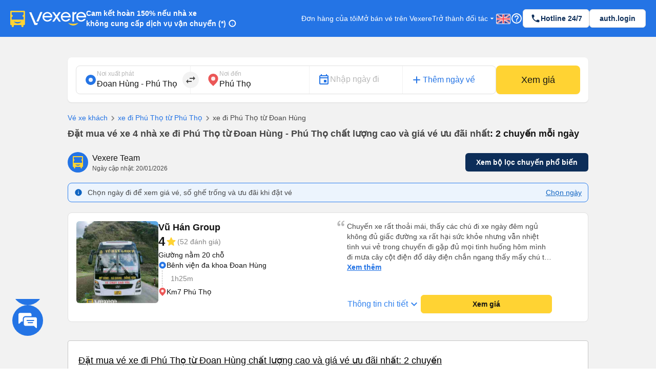

--- FILE ---
content_type: text/html; charset=utf-8
request_url: https://vexere.com/vi-VN/ve-xe-khach-tu-doan-hung-phu-tho-di-phu-tho-2488t1441.html
body_size: 133378
content:
<!DOCTYPE html><html lang="vi-VN"><head><link rel="preload" href="https://cdnjs.cloudflare.com/ajax/libs/antd/3.25.0/antd.min.css" as="style"/><link rel="stylesheet" href="https://cdnjs.cloudflare.com/ajax/libs/antd/3.25.0/antd.min.css"/><link rel="preconnect" href="https://connect.facebook.net"/><link rel="preconnect" href="https://www.facebook.com"/><link rel="preconnect" href="https://www.google-analytics.com"/><link rel="preconnect" href="https://www.google.com.vn"/><link rel="preconnect" href="https://www.googletagmanager.com"/><script defer="" src="https://229a2c9fe669f7b.cmccloud.com.vn/js/events-tracking/bundle.js"></script><script async="" src="https://www.googletagmanager.com/gtag/js?id=G-4CCX580KEF"></script><script async="" src="https://cdnjs.cloudflare.com/ajax/libs/lazysizes/5.3.2/plugins/unveilhooks/ls.unveilhooks.min.js"></script><script async="" src="https://cdnjs.cloudflare.com/ajax/libs/lazysizes/5.3.2/lazysizes.min.js"></script><script src="https://cdnt.netcoresmartech.com/smartechclient.js"></script><meta name="format-detection" content="telephone=no"/><meta name="facebook-domain-verification" content="rbzdudigxi8qlw36qt4ckhxqrprxo5"/><link rel="shortcut icon" href="https://vexere.com/images/vexere-ico.ico?v=0.0.3"/><link href="https://fonts.googleapis.com/css?family=Material+Icons|Material+Icons+Outlined|Material+Icons+Two+Tone|Material+Icons+Round|Material+Icons+Sharp" rel="stylesheet"/><link rel="stylesheet" href="https://fonts.googleapis.com/css2?family=Material+Symbols+Rounded:opsz,wght,FILL,GRAD@20..48,100..700,0..1,-50..200"/><meta name="theme-color" content="#2474E5"/><meta name="full-screen" content="yes"/><meta name="apple-mobile-web-app-capable" content="yes"/><meta name="mobile-web-app-capable" content="yes"/><meta name="apple-mobile-web-app-title" content=""/><meta name="apple-mobile-web-app-status-bar-style" content="#007AFF"/><meta charSet="utf-8"/><meta name="viewport" content="width=device-width, initial-scale=1.0, maximum-scale=5.0, "/><meta name="google-site-verification" content="niV9ShHdCWcZFAoPyWjqPL74Aldmk_jHfbvYkIt6uX0"/><link rel="apple-touch-icon" href="https://vexere.com/images/vexere-ico.ico?v=0.0.3" type="image/x-icon"/><script>
        if(typeof window !== 'undefined') { (function (i, s, o, g, r, a, m) {
    i['GoogleAnalyticsObject'] = r; i[r] = i[r] || function () {
    (i[r].q = i[r].q || []).push(arguments)
    }, i[r].l = 1 * new Date(); a = s.createElement(o),
    m = s.getElementsByTagName(o)[0]; a.async = 1; a.src = g; m.parentNode.insertBefore(a, m)
    })(window, document, 'script', '//www.google-analytics.com/analytics.js', 'ga');
    // ToDo check init when development
    ga('create', 'UA-42076441-4', 'auto'); // Replace with your property ID.
    ga('require', 'displayfeatures');
    ga('require', 'ecommerce');
    ga('send', 'pageview');
(function(w,d,s,l,i){w[l]=w[l]||[];w[l].push({'gtm.start':
    new Date().getTime(),event:'gtm.js'});var f=d.getElementsByTagName(s)[0],
    j=d.createElement(s),dl=l!='dataLayer'?'&l='+l:'';j.async=true;j.src=
    'https://www.googletagmanager.com/gtm.js?id='+i+dl;f.parentNode.insertBefore(j,f);
    })(window,document,'script','dataLayer','GTM-M6PXMMJ');
    dataLayer.push({'language': 'vi', 'platform': 'femobile'})
!function (f, b, e, v, n, t, s) {
      if (f.fbq) return; n = f.fbq = function () {
      n.callMethod ?
      n.callMethod.apply(n, arguments) : n.queue.push(arguments)
      };
      if (!f._fbq) f._fbq = n; n.push = n; n.loaded = !0; n.version = '2.0';
      n.queue = []; t = b.createElement(e); t.async = !0;
      t.src = v; s = b.getElementsByTagName(e)[0];
      s.parentNode.insertBefore(t, s)
    }(window, document, 'script', 'https://connect.facebook.net/en_US/fbevents.js');
    fbq('init', '639150852886647');
    fbq('track', 'PageView');

    if(!sessionStorage.getItem('FullStory') && RegExp('/xe-*|/*-bus*').test(window.location.pathname) && Math.floor(Math.random() * 100) <= 2 ) {
      !function(){var analytics=window.analytics=window.analytics||[];if(!analytics.initialize)if(analytics.invoked)window.console&&console.error&&console.error("Segment snippet included twice.");else{analytics.invoked=!0;analytics.methods=["trackSubmit","trackClick","trackLink","trackForm","pageview","identify","reset","group","track","ready","alias","debug","page","once","off","on"];analytics.factory=function(t){return function(){var e=Array.prototype.slice.call(arguments);e.unshift(t);analytics.push(e);return analytics}};for(var t=0;t<analytics.methods.length;t++){var e=analytics.methods[t];analytics[e]=analytics.factory(e)}analytics.load=function(t,e){var n=document.createElement("script");n.type="text/javascript";n.async=!0;n.src="https://cdn.segment.com/analytics.js/v1/"+t+"/analytics.min.js";var a=document.getElementsByTagName("script")[0];a.parentNode.insertBefore(n,a);analytics._loadOptions=e};analytics.SNIPPET_VERSION="4.1.0";
        analytics.load("ufHOz8F2LNDwyYcDbchNYkxi5yIXmRzW");
        analytics.page();
        sessionStorage.setItem('FullStory', 1);
      }}();
    }

    smartech('create','ADGMOT35CHFLVDHBJNIG50K96BFE409HF24O9P7POB9BICHBHM50' );
    smartech('register','098fec00afe3a76a3d46d8f1ac1967d8');
    smartech('identify', '');

    const appendChild = Element.prototype.appendChild;
    const urlCatchers = [
      "/AuthenticationService.Authenticate?",
      "/QuotaService.RecordEvent?"
    ];

    Element.prototype.appendChild = function (element) {
      const isGMapScript = element.tagName === 'SCRIPT' && /maps.googleapis.com/i.test(element.src);
      const isGMapAccessScript = isGMapScript && urlCatchers.some(url => element.src.includes(url));

      if (!isGMapAccessScript) {
        return appendChild.call(this, element);
      }

      return element;
    };
    
 
    window.dataLayer = window.dataLayer || [];
    function gtag(){dataLayer.push(arguments);}
    gtag('js', new Date());
    gtag('config', 'G-4CCX580KEF');
    console.log('We are hiring humans: https://careers.vexere.com');
    
window.lazySizesConfig = window.lazySizesConfig || {}; 
      window.lazySizesConfig.expand = 400;
     }</script><meta name="viewport" content="width=device-width,minimum-scale=1,initial-scale=1" class="next-head"/><meta charSet="utf-8" class="next-head"/><title>Đặt vé xe từ Đoan Hùng - Phú Thọ đi Phú Thọ 1 hãng xe | Vexere.com</title><meta name="robots" content="index, follow" class="next-head"/><meta name="description" content="Đặt vé TOP 1 nhà xe đi Phú Thọ từ Đoan Hùng - Phú Thọ VIP chất lượng cao giá vé rẻ nhất.  Không cần thanh toán trước, chọn được chỗ ngồi yêu thích, có xác nhận vé tức thì từ nhà xe. Cam kết hoàn tiền 150% nếu không có vé. So sánh lịch trình, số điện thoại, đánh giá và chọn giá vé thấp nhất của xe Vũ Hán Group,.....với nhiều dòng xe limousine, giường nằm, giường cabin phòng, giường nằm đôi,... tuyến xe Đoan Hùng - Phú Thọ Phú Thọ | Vé xe Tết 2026" class="next-head"/><meta content="product" property="og:type" class="next-head"/><meta content="Vé xe rẻ đi Phú Thọ từ Đoan Hùng - Phú Thọ: thông tin chi tiết các nhà xe" property="og:title" class="next-head"/><meta content="Vé xe từ Đoan Hùng - Phú Thọ đi Phú Thọ giá tốt nhất chỉ từ 50000VND. Đặt vé ngay tại Vexere.com - hệ thống vé xe khách lớn nhất Việt Nam" property="og:description" class="next-head"/><meta content="https://storage.googleapis.com/fe-production/images/thumbnail.jpg" property="og:image" class="next-head"/><meta content="Xe đi Phú Thọ từ Đoan Hùng - Phú Thọ với giá vé rẻ nhất tại Vexere.com" property="og:image:alt" class="next-head"/><meta content="vi" property="og:locale" class="next-head"/><meta content="https://vexere.com/vi-VN/ve-xe-khach-tu-doan-hung-phu-tho-di-phu-tho-2488t1441.html" property="og:url" class="next-head"/><meta content="Vexere.com" property="og:site_name" class="next-head"/><meta content="244349273069412" property="fb:app_id" class="next-head"/><link rel="alternate" type="text/html" href="https://vexere.com/vi-VN/ve-xe-khach-tu-doan-hung-phu-tho-di-phu-tho-2488t1441.html" hreflang="x-default" title="Tiếng Việt" class="next-head"/><link rel="alternate" type="text/html" href="https://vexere.com/en-US/bus-ticket-booking-from-doan-hung-phu-tho-to-phu-tho-2488t1441.html" hreflang="en-US" title="English" class="next-head"/><link rel="canonical" href="https://vexere.com/vi-VN/ve-xe-khach-tu-doan-hung-phu-tho-di-phu-tho-2488t1441.html" class="next-head"/><link rel="preload" href="https://229a2c9fe669f7b.cmccloud.com.vn/_next/static/C_3z1QSa6K1SDjS5PYG0p/pages/route.js" as="script"/><link rel="preload" href="https://229a2c9fe669f7b.cmccloud.com.vn/_next/static/C_3z1QSa6K1SDjS5PYG0p/pages/_app.js" as="script"/><link rel="preload" href="https://229a2c9fe669f7b.cmccloud.com.vn/_next/static/chunks/commons.3d2ad9db52213de19d32.js" as="script"/><link rel="preload" href="https://229a2c9fe669f7b.cmccloud.com.vn/_next/static/chunks/pc-route-index.38bf6bbec4fda9a7763c.js" as="script"/><link rel="preload" href="https://229a2c9fe669f7b.cmccloud.com.vn/_next/static/runtime/webpack-1e03d4bb7a25fc0d7542.js" as="script"/><link rel="preload" href="https://229a2c9fe669f7b.cmccloud.com.vn/_next/static/chunks/commons.3d2ad9db52213de19d32.js" as="script"/><link rel="preload" href="https://229a2c9fe669f7b.cmccloud.com.vn/_next/static/runtime/main-6fbf5d7d7d5055f848db.js" as="script"/><link rel="preload" href="https://229a2c9fe669f7b.cmccloud.com.vn/_next/static/chunks/styles.886d310945b4e37a384f.js" as="script"/><link rel="stylesheet" href="https://229a2c9fe669f7b.cmccloud.com.vn/_next/static/css/styles.37693a3b.chunk.css"/><style data-styled="" data-styled-version="5.3.0">.jkxFLW .ant-modal-header{text-align:center;}/*!sc*/
.jkxFLW .ant-modal-header{text-align:center;border:none;padding:20px 25px 0px 25px;}/*!sc*/
.jkxFLW .ant-modal-header .ant-modal-title{font-weight:bold;font-size:16px;color:#484848;}/*!sc*/
.jkxFLW .ant-modal-close .ant-modal-close-x{font-size:18px;color:#484848;}/*!sc*/
.jkxFLW .ant-modal-content{border-radius:8px;}/*!sc*/
.jkxFLW .ant-modal-body{padding:10px 24px;overflow:auto;color:#484848;max-height:70vh;}/*!sc*/
.jkxFLW .ant-modal-footer{display:-webkit-box;display:-webkit-flex;display:-ms-flexbox;display:flex;-webkit-flex-direction:column;-ms-flex-direction:column;flex-direction:column;-webkit-box-pack:center;-webkit-justify-content:center;-ms-flex-pack:center;justify-content:center;-webkit-align-items:center;-webkit-box-align:center;-ms-flex-align:center;align-items:center;padding:0;border-color:#c7c7cc;}/*!sc*/
.jkxFLW .ant-modal-footer button{border:none;box-shadow:none;font-weight:500;font-size:16px;width:100%;height:auto;padding:10px 15px;border-radius:unset;}/*!sc*/
.jkxFLW .ant-modal-footer button:last-child{border-bottom-left-radius:8px;border-bottom-right-radius:8px;}/*!sc*/
.jkxFLW .ant-modal-footer button + button{border-top:1px solid #c7c7cc;margin:0;}/*!sc*/
data-styled.g1[id="Modal__ModalStyled-sc-1885fbi-0"]{content:"jkxFLW,"}/*!sc*/
.fiBJvr{-webkit-animation:igsOVk 1s ease-in-out 0s infinite;animation:igsOVk 1s ease-in-out 0s infinite;width:30vw;height:auto;}/*!sc*/
data-styled.g3[id="imageLoading__Image-sc-19e44f6-0"]{content:"fiBJvr,"}/*!sc*/
.jtexIT{width:auto;}/*!sc*/
data-styled.g7[id="IconComponent__SVGIcon-r88lg2-0"]{content:"jtexIT,"}/*!sc*/
.bpjFQI{position:fixed;bottom:64px;left:18pt;display:-webkit-box;display:-webkit-flex;display:-ms-flexbox;display:flex;-webkit-flex-direction:column;-ms-flex-direction:column;flex-direction:column;gap:12px;-webkit-transition:all 0.5s ease;transition:all 0.5s ease;height:72px;z-index:10;}/*!sc*/
.bpjFQI .chat_fab{cursor:pointer;width:60px;height:auto;}/*!sc*/
.bpjFQI .list-contacts{display:-webkit-box;display:-webkit-flex;display:-ms-flexbox;display:flex;-webkit-flex-direction:column;-ms-flex-direction:column;flex-direction:column;gap:12px;}/*!sc*/
.bpjFQI .scroll-animation{overflow:hidden;list-style-type:none;padding:0 !important;margin:0 !important;display:-webkit-box;display:-webkit-flex;display:-ms-flexbox;display:flex;-webkit-flex-direction:column-reverse;-ms-flex-direction:column-reverse;flex-direction:column-reverse;gap:12px;-webkit-transition:all 0.5s ease;transition:all 0.5s ease;}/*!sc*/
.bpjFQI .chat_fab_close{-webkit-animation-name:spin;-webkit-animation-duration:300ms;-webkit-animation-iteration-count:linear;-webkit-animation-timing-function:linear;-moz-animation-name:spin;-moz-animation-duration:300ms;-moz-animation-iteration-count:linear;-moz-animation-timing-function:linear;-ms-animation-name:spin;-ms-animation-duration:300ms;-ms-animation-iteration-count:linear;-ms-animation-timing-function:linear;-webkit-animation-name:spin;animation-name:spin;-webkit-animation-duration:300ms;animation-duration:300ms;-webkit-animation-iteration-count:linear;animation-iteration-count:linear;-webkit-animation-timing-function:linear;animation-timing-function:linear;}/*!sc*/
@-ms-keyframes spin{.bpjFQI from{-ms-transform:rotate(0deg);}.bpjFQI to{-ms-transform:rotate(180deg);}}/*!sc*/
@-moz-keyframes spin{.bpjFQI from{-moz-transform:rotate(0deg);}.bpjFQI to{-moz-transform:rotate(180deg);}}/*!sc*/
@-webkit-keyframes spin{.bpjFQI from{-webkit-transform:rotate(0deg);}.bpjFQI to{-webkit-transform:rotate(180deg);}}/*!sc*/
@-webkit-keyframes spin{from{-webkit-transform:rotate(0deg);-ms-transform:rotate(0deg);transform:rotate(0deg);}to{-webkit-transform:rotate(180deg);-ms-transform:rotate(180deg);transform:rotate(180deg);}}/*!sc*/
@keyframes spin{from{-webkit-transform:rotate(0deg);-ms-transform:rotate(0deg);transform:rotate(0deg);}to{-webkit-transform:rotate(180deg);-ms-transform:rotate(180deg);transform:rotate(180deg);}}/*!sc*/
data-styled.g8[id="ContactSocial__Container-sc-1js94no-0"]{content:"bpjFQI,"}/*!sc*/
.dVxeQY{font-size:24px;font-weight:700;line-height:32px;-webkit-letter-spacing:0;-moz-letter-spacing:0;-ms-letter-spacing:0;letter-spacing:0;margin-bottom:0;}/*!sc*/
data-styled.g20[id="base__Heading02-sc-1tvbuqk-5"]{content:"dVxeQY,"}/*!sc*/
.cxWnnh{font-size:18px;font-weight:700;line-height:24px;-webkit-letter-spacing:0;-moz-letter-spacing:0;-ms-letter-spacing:0;letter-spacing:0;margin-bottom:0;}/*!sc*/
data-styled.g23[id="base__Headline-sc-1tvbuqk-8"]{content:"cxWnnh,"}/*!sc*/
.boemqK{font-size:14px;line-height:20px;font-weight:700;-webkit-letter-spacing:0;-moz-letter-spacing:0;-ms-letter-spacing:0;letter-spacing:0;margin-bottom:0;}/*!sc*/
data-styled.g30[id="base__Headline03-sc-1tvbuqk-15"]{content:"boemqK,"}/*!sc*/
.jPSIDj{font-weight:400;font-size:12px;line-height:16px;-webkit-letter-spacing:0;-moz-letter-spacing:0;-ms-letter-spacing:0;letter-spacing:0;margin-bottom:0;}/*!sc*/
data-styled.g31[id="base__Caption01-sc-1tvbuqk-16"]{content:"jPSIDj,"}/*!sc*/
.crbGXJ{font-size:16px;line-height:24px;font-weight:400;-webkit-letter-spacing:0;-moz-letter-spacing:0;-ms-letter-spacing:0;letter-spacing:0;margin-bottom:0;}/*!sc*/
data-styled.g36[id="base__Body01-sc-1tvbuqk-21"]{content:"crbGXJ,"}/*!sc*/
.hOLeyK{font-size:16px;font-weight:500;line-height:24px;-webkit-letter-spacing:0;-moz-letter-spacing:0;-ms-letter-spacing:0;letter-spacing:0;margin-bottom:0;}/*!sc*/
data-styled.g38[id="base__BodyHighlight-sc-1tvbuqk-23"]{content:"hOLeyK,"}/*!sc*/
.koqPnD{font-weight:400;font-size:14px;line-height:20px;-webkit-letter-spacing:0;-moz-letter-spacing:0;-ms-letter-spacing:0;letter-spacing:0;margin-bottom:0;}/*!sc*/
data-styled.g39[id="base__Body02-sc-1tvbuqk-24"]{content:"koqPnD,"}/*!sc*/
.iubNHF{font-size:14px;font-weight:500;line-height:20px;-webkit-letter-spacing:0;-moz-letter-spacing:0;-ms-letter-spacing:0;letter-spacing:0;margin-bottom:0;}/*!sc*/
data-styled.g41[id="base__Body02Highlight-sc-1tvbuqk-26"]{content:"iubNHF,"}/*!sc*/
.roMcM{font-size:12px;font-weight:400;line-height:16px;-webkit-letter-spacing:0;-moz-letter-spacing:0;-ms-letter-spacing:0;letter-spacing:0;margin-bottom:0;}/*!sc*/
data-styled.g42[id="base__Caption-sc-1tvbuqk-27"]{content:"roMcM,"}/*!sc*/
.cOIwSM{font-weight:500;font-size:14px;line-height:20px;margin-bottom:0;}/*!sc*/
data-styled.g48[id="base__Body02HightLightBold-sc-1tvbuqk-33"]{content:"cOIwSM,"}/*!sc*/
.jTWrHv{font-size:14px;font-weight:700;line-height:20px;margin-bottom:0;-webkit-letter-spacing:0;-moz-letter-spacing:0;-ms-letter-spacing:0;letter-spacing:0;-webkit-text-decoration:underline;text-decoration:underline;text-underline-offset:1px;word-break:normal;-webkit-text-decoration-skip-ink:none !important;text-decoration-skip-ink:none !important;-webkit-text-decoration-thickness:10% !important;text-decoration-thickness:10% !important;text-underline-offset:20% !important;}/*!sc*/
data-styled.g53[id="base__Button01-sc-1tvbuqk-38"]{content:"jTWrHv,"}/*!sc*/
.fbgUJF{font-size:12px;font-weight:700;line-height:16px;margin-bottom:0;-webkit-letter-spacing:0;-moz-letter-spacing:0;-ms-letter-spacing:0;letter-spacing:0;-webkit-text-decoration:underline;text-decoration:underline;text-underline-offset:1px;word-break:normal;-webkit-text-decoration-skip-ink:none !important;text-decoration-skip-ink:none !important;-webkit-text-decoration-thickness:9% !important;text-decoration-thickness:9% !important;text-underline-offset:20% !important;}/*!sc*/
data-styled.g54[id="base__Button02-sc-1tvbuqk-39"]{content:"fbgUJF,"}/*!sc*/
.gjpjPC{font-weight:700;font-size:18px;line-height:24px;margin-bottom:0px;}/*!sc*/
data-styled.g61[id="base__Headline01-sc-1tvbuqk-46"]{content:"gjpjPC,"}/*!sc*/
.jpHwBh{position:relative;display:-webkit-box;display:-webkit-flex;display:-ms-flexbox;display:flex;-webkit-flex:1;-ms-flex:1;flex:1;-webkit-flex-direction:row;-ms-flex-direction:row;flex-direction:row;-webkit-align-items:center;-webkit-box-align:center;-ms-flex-align:center;align-items:center;border:1px solid #E0E0E0;border-radius:8px;padding:8px 16px;padding-right:48px;background-color:white;}/*!sc*/
.jpHwBh .input-section{display:-webkit-box;display:-webkit-flex;display:-ms-flexbox;display:flex;-webkit-flex:1;-ms-flex:1;flex:1;-webkit-flex-direction:column-reverse;-ms-flex-direction:column-reverse;flex-direction:column-reverse;-webkit-box-pack:space-around;-webkit-justify-content:space-around;-ms-flex-pack:space-around;justify-content:space-around;width:100%;}/*!sc*/
.jpHwBh label,.jpHwBh input{-webkit-transition:all 0.2s;transition:all 0.2s;touch-action:manipulation;}/*!sc*/
.jpHwBh input{width:100%;border:0;padding:0;background-color:unset;font-size:16px;line-height:16px;color:#141414;}/*!sc*/
.jpHwBh input:disabled{opacity:1;-webkit-text-fill-color:#B8B8B8;}/*!sc*/
.jpHwBh input:focus{outline:0;}/*!sc*/
.jpHwBh input:placeholder-shown ~ label{cursor:text;max-width:66.66%;white-space:nowrap;overflow:hidden;text-overflow:ellipsis;-webkit-transform-origin:left bottom;-ms-transform-origin:left bottom;transform-origin:left bottom;-webkit-transform:translate(0,0.8rem) scale(1.33);-ms-transform:translate(0,0.8rem) scale(1.33);transform:translate(0,0.8rem) scale(1.33);}/*!sc*/
.jpHwBh input::-webkit-input-placeholder{opacity:0;-webkit-transition:inherit;transition:inherit;}/*!sc*/
.jpHwBh input:focus::-webkit-input-placeholder{opacity:1;}/*!sc*/
.jpHwBh input:not(:placeholder-shown) + label,.jpHwBh input:focus + label{-webkit-transform:translate(0,0) scale(1);-ms-transform:translate(0,0) scale(1);transform:translate(0,0) scale(1);cursor:pointer;}/*!sc*/
.jpHwBh .error-section{position:absolute;right:16px;}/*!sc*/
.jpHwBh .no-arrows::-webkit-inner-spin-button,.jpHwBh .no-arrows::-webkit-outer-spin-button{-webkit-appearance:none;margin:0;}/*!sc*/
.jpHwBh .no-arrows{-moz-appearance:textfield;}/*!sc*/
.jpHwBh .input-suffix{position:absolute;right:12px;top:50%;-webkit-transform:translateY(-50%);-ms-transform:translateY(-50%);transform:translateY(-50%);}/*!sc*/
data-styled.g68[id="Input__Container-m45jj3-0"]{content:"jpHwBh,"}/*!sc*/
.jWyAAs{width:100%;display:-webkit-box;display:-webkit-flex;display:-ms-flexbox;display:flex;-webkit-align-items:center;-webkit-box-align:center;-ms-flex-align:center;align-items:center;-webkit-box-pack:center;-webkit-justify-content:center;-ms-flex-pack:center;justify-content:center;gap:4px;}/*!sc*/
.jWyAAs.btn-cta{color:#141414;background:#FFD333;border-color:#FFD333;}/*!sc*/
.jWyAAs.btn-cta:active{border-color:#FFE485;background:#FFE485;}/*!sc*/
.jWyAAs.btn-cta:focus,.jWyAAs.btn-cta:hover{border-color:#FFD333;}/*!sc*/
.jWyAAs.btn-cta[disabled],.jWyAAs.btn-cta[disabled]:active,.jWyAAs.btn-cta[disabled]:focus,.jWyAAs.btn-cta[disabled]:hover{background:#E0E0E0;color:white;border:none;}/*!sc*/
.jWyAAs.btn-primary{color:white;background:#0D2E59;border-color:#0D2E59;}/*!sc*/
.jWyAAs.btn-primary:active{border-color:#0D2E59;background:#1F477A;}/*!sc*/
.jWyAAs.btn-primary:focus,.jWyAAs.btn-primary:hover{border-color:#0D2E59;}/*!sc*/
.jWyAAs.btn-primary[disabled],.jWyAAs.btn-primary[disabled]:active,.jWyAAs.btn-primary[disabled]:focus,.jWyAAs.btn-primary[disabled]:hover{background:#E0E0E0;color:white;border:none;}/*!sc*/
.jWyAAs.btn-secondary{color:#0D2E59;background:white;border-color:#E0E0E0;}/*!sc*/
.jWyAAs.btn-secondary:active{border-color:#E0E0E0;background:#F2F2F2;}/*!sc*/
.jWyAAs.btn-secondary:focus,.jWyAAs.btn-secondary:hover{border-color:#E0E0E0;}/*!sc*/
.jWyAAs.btn-secondary[disabled],.jWyAAs.btn-secondary[disabled]:active,.jWyAAs.btn-secondary[disabled]:focus,.jWyAAs.btn-secondary[disabled]:hover{background:white;color:#E0E0E0;border:none;}/*!sc*/
.jWyAAs.btn-lg{height:48px;font-size:16px;font-weight:700;line-height:24px;padding-top:12px;padding-bottom:12px;border-radius:8px;}/*!sc*/
.jWyAAs.btn-sm{height:36px;font-size:14px;font-weight:700;line-height:20px;padding-top:8px;padding-bottom:8px;border-radius:6px;}/*!sc*/
data-styled.g78[id="Button__ButtonStyled-sc-1podjgv-0"]{content:"jWyAAs,"}/*!sc*/
.cWzKZZ{max-width:100% !important;max-height:100%;top:0px !important;-webkit-align-items:center;-webkit-box-align:center;-ms-flex-align:center;align-items:center;-webkit-box-pack:center;-webkit-justify-content:center;-ms-flex-pack:center;justify-content:center;}/*!sc*/
.cWzKZZ .ant-modal-content{padding-top:20px;padding-left:20px;padding-right:20px;height:unset;-webkit-align-items:center;-webkit-box-align:center;-ms-flex-align:center;align-items:center;-webkit-box-pack:center;-webkit-justify-content:center;-ms-flex-pack:center;justify-content:center;border-radius:10px;}/*!sc*/
.cWzKZZ .ant-modal-body{height:400px;-webkit-align-items:center;-webkit-box-align:center;-ms-flex-align:center;align-items:center;-webkit-box-pack:center;-webkit-justify-content:center;-ms-flex-pack:center;justify-content:center;padding:0px;border-radius:10px;max-height:100vh;}/*!sc*/
.cWzKZZ .ant-modal-title{text-align:center;}/*!sc*/
.cWzKZZ .ant-modal-close{display:none;}/*!sc*/
.cWzKZZ .sticky-header{position:-webkit-sticky;position:sticky;top:0px;background:rgb(36,116,229);z-index:10;width:100%;padding:0px 16px;}/*!sc*/
.cWzKZZ .section{border:none !important;}/*!sc*/
.cWzKZZ .header-body-review-ticket{width:auto;}/*!sc*/
.cWzKZZ .header-left-review-ticket{display:unset;}/*!sc*/
.cWzKZZ .header-right-review-ticket{position:absolute;right:0;}/*!sc*/
data-styled.g103[id="AuthModal__ModalContainer-sc-1kjcpxp-0"]{content:"cWzKZZ,"}/*!sc*/
.bCqWOL{background-color:white;padding:20px;border-radius:16px;}/*!sc*/
.bCqWOL .loading-content{display:-webkit-box;display:-webkit-flex;display:-ms-flexbox;display:flex;-webkit-flex-direction:column;-ms-flex-direction:column;flex-direction:column;gap:8px;text-align:center;}/*!sc*/
data-styled.g109[id="wheelLoading__WheelLoadingModal-sc-1q0mou7-0"]{content:"bCqWOL,"}/*!sc*/
.dKZTJA{width:100%;height:100%;}/*!sc*/
data-styled.g110[id="loading__LoadingContainer-sc-1dclnqz-0"]{content:"dKZTJA,"}/*!sc*/
.hbnDkB{position:absolute;width:100%;height:100vh;background:white;top:0;left:0;z-index:1001;}/*!sc*/
data-styled.g111[id="loading__LoadingStyled-sc-1dclnqz-1"]{content:"hbnDkB,"}/*!sc*/
.ljuRu{visibility:hidden;display:-webkit-box;display:-webkit-flex;display:-ms-flexbox;display:flex;-webkit-align-items:center;-webkit-box-align:center;-ms-flex-align:center;align-items:center;-webkit-box-pack:center;-webkit-justify-content:center;-ms-flex-pack:center;justify-content:center;height:100%;width:100%;position:fixed;background:white;z-index:1001;top:0;left:0;}/*!sc*/
data-styled.g112[id="loading__LoadingWrapper-sc-1dclnqz-2"]{content:"ljuRu,"}/*!sc*/
.jJFyMk{visibility:hidden;display:-webkit-box;display:-webkit-flex;display:-ms-flexbox;display:flex;-webkit-align-items:center;-webkit-box-align:center;-ms-flex-align:center;align-items:center;-webkit-box-pack:center;-webkit-justify-content:center;-ms-flex-pack:center;justify-content:center;height:100%;width:100%;position:fixed;background:rgba(0,0,0,0.5);z-index:1001;top:0;left:0;opacity:1;}/*!sc*/
data-styled.g113[id="loading__WheelLoadingWrapper-sc-1dclnqz-3"]{content:"jJFyMk,"}/*!sc*/
.iHapwn{border-radius:10px;background:white;z-index:1002;display:-webkit-box;display:-webkit-flex;display:-ms-flexbox;display:flex;width:80%;-webkit-box-pack:center;-webkit-justify-content:center;-ms-flex-pack:center;justify-content:center;}/*!sc*/
@media (min-width:500px){.iHapwn .image-loading{width:7vw;}}/*!sc*/
data-styled.g114[id="loading__LoadingBody-sc-1dclnqz-4"]{content:"iHapwn,"}/*!sc*/
*{-webkit-scroll-behavior:smooth;-moz-scroll-behavior:smooth;-ms-scroll-behavior:smooth;scroll-behavior:smooth;}/*!sc*/
body{font-feature-settings:normal !important;-webkit-font-feature-settings:normal !important;font-variant:normal !important;-webkit-font-variant:normal !important;background-color:white;}/*!sc*/
body div#__next{min-height:100%;}/*!sc*/
body p,body h1,body h2,body h3,body h4,body h5,body h6{word-break:break-word;}/*!sc*/
body div.wrapper-banner-down-app{position:relative;}/*!sc*/
body div.react-joyride__spotlight{border-radius:50% !important;height:40px;width:40px;}/*!sc*/
body .hidden-button{height:auto;display:-webkit-box;display:-webkit-flex;display:-ms-flexbox;display:flex;-webkit-align-items:center;-webkit-box-align:center;-ms-flex-align:center;align-items:center;-webkit-box-pack:center;-webkit-justify-content:center;-ms-flex-pack:center;justify-content:center;border:0;padding:0;margin:0;background:unset !important;box-shadow:unset !important;cursor:pointer;}/*!sc*/
body .hidden-button[disabled] *{color:#C0C0C0 !important;}/*!sc*/
body .material-symbols-outlined,body .material-icons-outlined{font-variation-settings:'FILL' 0,'wght' 400,'GRAD' 0,'opsz' 24;}/*!sc*/
body .material-icons-wrapper{display:-webkit-box;display:-webkit-flex;display:-ms-flexbox;display:flex;width:24px;height:24px;}/*!sc*/
body .material-icons-wrapper .material-icons,body .material-icons-wrapper .material-icons-outlined,body .material-icons-wrapper .material-icons-two-tone,body .material-icons-wrapper .material-icons-round,body .material-icons-wrapper .material-icons-sharp{font-size:24px !important;}/*!sc*/
body .material-icons-wrapper.md-12{width:12px;height:12px;}/*!sc*/
body .material-icons-wrapper.md-12 .material-icons,body .material-icons-wrapper.md-12 .material-icons-outlined,body .material-icons-wrapper.md-12 .material-icons-two-tone,body .material-icons-wrapper.md-12 .material-icons-round,body .material-icons-wrapper.md-12 .material-icons-sharp{font-size:12px !important;}/*!sc*/
body .material-icons-wrapper.md-16{width:16px;height:16px;}/*!sc*/
body .material-icons-wrapper.md-16 .material-icons,body .material-icons-wrapper.md-16 .material-icons-outlined,body .material-icons-wrapper.md-16 .material-icons-two-tone,body .material-icons-wrapper.md-16 .material-icons-round,body .material-icons-wrapper.md-16 .material-icons-sharp{font-size:16px !important;}/*!sc*/
body .material-icons-wrapper.md-18{width:18px;height:18px;}/*!sc*/
body .material-icons-wrapper.md-18 .material-icons,body .material-icons-wrapper.md-18 .material-icons-outlined,body .material-icons-wrapper.md-18 .material-icons-two-tone,body .material-icons-wrapper.md-18 .material-icons-round,body .material-icons-wrapper.md-18 .material-icons-sharp{font-size:18px !important;}/*!sc*/
body .material-icons-wrapper.md-20{width:20px;height:20px;}/*!sc*/
body .material-icons-wrapper.md-20 .material-icons,body .material-icons-wrapper.md-20 .material-icons-outlined,body .material-icons-wrapper.md-20 .material-icons-two-tone,body .material-icons-wrapper.md-20 .material-icons-round,body .material-icons-wrapper.md-20 .material-icons-sharp{font-size:20px !important;}/*!sc*/
body .material-icons-wrapper.md-24{width:24px;height:24px;}/*!sc*/
body .material-icons-wrapper.md-24 .material-icons,body .material-icons-wrapper.md-24 .material-icons-outlined,body .material-icons-wrapper.md-24 .material-icons-two-tone,body .material-icons-wrapper.md-24 .material-icons-round,body .material-icons-wrapper.md-24 .material-icons-sharp{font-size:24px !important;}/*!sc*/
body .material-icons-wrapper.md-36{width:36px;height:36px;}/*!sc*/
body .material-icons-wrapper.md-36 .material-icons,body .material-icons-wrapper.md-36 .material-icons-outlined,body .material-icons-wrapper.md-36 .material-icons-two-tone,body .material-icons-wrapper.md-36 .material-icons-round,body .material-icons-wrapper.md-36 .material-icons-sharp{font-size:36px !important;}/*!sc*/
body .material-icons-wrapper.md-40{width:40px;height:40px;}/*!sc*/
body .material-icons-wrapper.md-40 .material-icons,body .material-icons-wrapper.md-40 .material-icons-outlined,body .material-icons-wrapper.md-40 .material-icons-two-tone,body .material-icons-wrapper.md-40 .material-icons-round,body .material-icons-wrapper.md-40 .material-icons-sharp{font-size:40px !important;}/*!sc*/
body .material-icons-wrapper.md-48{width:48px;height:48px;}/*!sc*/
body .material-icons-wrapper.md-48 .material-icons,body .material-icons-wrapper.md-48 .material-icons-outlined,body .material-icons-wrapper.md-48 .material-icons-two-tone,body .material-icons-wrapper.md-48 .material-icons-round,body .material-icons-wrapper.md-48 .material-icons-sharp{font-size:48px !important;}/*!sc*/
body .material-icons-wrapper.md-72{width:72px;height:72px;position:relative;}/*!sc*/
body .material-icons-wrapper.md-72 .material-icons,body .material-icons-wrapper.md-72 .material-icons-outlined,body .material-icons-wrapper.md-72 .material-icons-two-tone,body .material-icons-wrapper.md-72 .material-icons-round,body .material-icons-wrapper.md-72 .material-icons-sharp{font-size:72px !important;position:absolute;}/*!sc*/
body .material-icons-wrapper.md-96{width:96px;height:96px;}/*!sc*/
body .material-icons-wrapper.md-96 .material-icons,body .material-icons-wrapper.md-96 .material-icons-outlined,body .material-icons-wrapper.md-96 .material-icons-two-tone,body .material-icons-wrapper.md-96 .material-icons-round,body .material-icons-wrapper.md-96 .material-icons-sharp{font-size:96px !important;}/*!sc*/
body .material-icons-wrapper.with-background{border-radius:100%;background-color:#F7F7F7;}/*!sc*/
body .material-icons-wrapper.color--vex-blue .material-icons-two-tone{-webkit-filter:invert(37%) sepia(91%) saturate(3111%) hue-rotate(204deg) brightness(94%) contrast(90%);filter:invert(37%) sepia(91%) saturate(3111%) hue-rotate(204deg) brightness(94%) contrast(90%);}/*!sc*/
body .material-icons,body .material-icons-outlined,body .material-icons-two-tone,body .material-icons-round,body .material-icons-sharp{line-height:1 !important;opacity:0;}/*!sc*/
body .slick-slide > div{font-size:0;}/*!sc*/
body .slick-slide > div > *{font-size:14px;}/*!sc*/
body .color--vex-blue{color:#2474E5 !important;}/*!sc*/
body .color--vex-blue-light{color:#7FAEF0 !important;}/*!sc*/
body .color--vex-blue-lightest{color:#E3EDFC !important;}/*!sc*/
body .color--vex-blue-navy{color:#0D2E59 !important;}/*!sc*/
body .color--vex-blue-navy-light{color:#1F477A;}/*!sc*/
body .color--vex-yellow{color:#FFD333 !important;}/*!sc*/
body .color--vex-yellow-light{color:#FFE485 !important;}/*!sc*/
body .color--vex-yellow-lightest{color:#FFF6D6 !important;}/*!sc*/
body .color--vex-navy-lightest{color:#B3C9E5 !important;}/*!sc*/
body .color--vex-d-blue{color:#061B37 !important;}/*!sc*/
body .color--vex-d-blue-lighter{color:#0A2E5C !important;}/*!sc*/
body .color--information{color:#2F80ED !important;}/*!sc*/
body .color--information-light{color:#85BBF5 !important;}/*!sc*/
body .color--information-lightest{color:#ECF4FD !important;}/*!sc*/
body .color--positive{color:#27AE60 !important;}/*!sc*/
body .color--positive-light{color:#8BE5B0 !important;}/*!sc*/
body .color--positive-lightest{color:#EEFBF4 !important;}/*!sc*/
body .color--critical{color:#FFC52F !important;}/*!sc*/
body .color--critical-new{color:#FFAF1F !important;}/*!sc*/
body .color--critical-light{color:#FFD78F !important;}/*!sc*/
body .color--critical-lightest{color:#FEF9EB !important;}/*!sc*/
body .color--negative{color:#EB5757 !important;}/*!sc*/
body .color--negative-light{color:#F4A4A4 !important;}/*!sc*/
body .color--negative-lightest{color:#FDEDED !important;}/*!sc*/
body .color--darkness{color:#141414 !important;}/*!sc*/
body .color--dark{color:#474747 !important;}/*!sc*/
body .color--medium-sub{color:#858585 !important;}/*!sc*/
body .color--lightest-bg{color:#F7F7F7 !important;}/*!sc*/
body .color--lighter-border{color:#E0E0E0 !important;}/*!sc*/
body .color--light-disable{color:#B8B8B8 !important;}/*!sc*/
body .color--gray-disable{color:#858585 !important;}/*!sc*/
body .color--vexetet-yellow{color:#F2D07D !important;}/*!sc*/
body .color--neutral-white{color:#FFFFFF !important;}/*!sc*/
body .color--vexetet-red{color:#D71B3F !important;}/*!sc*/
body .color--black{color:black !important;}/*!sc*/
body .color--white{color:white !important;}/*!sc*/
body .color--vex-info{color:#1890ff !important;}/*!sc*/
body .color--referral-blue{color:#45A4FF !important;}/*!sc*/
body .color--information-light-v2{color:#8EBBF5 !important;}/*!sc*/
body .bg--vex-blue{background-color:#2474E5 !important;}/*!sc*/
body .bg--vex-primary{background-color:#0060C4 !important;}/*!sc*/
body .bg--vex-blue-light{background-color:#7FAEF0 !important;}/*!sc*/
body .bg--vex-blue-lightest{background-color:#E3EDFC !important;}/*!sc*/
body .bg--vex-blue-navy{background-color:#0D2E59 !important;}/*!sc*/
body .bg--vex-yellow{background-color:#FFD333 !important;}/*!sc*/
body .bg--vex-yellow-light{background-color:#FFE485 !important;}/*!sc*/
body .bg--vex-yellow-lightest{background-color:#FFF6D6 !important;}/*!sc*/
body .bg--vex-red-tet{background-color:#D3191C !important;}/*!sc*/
body .bg--vex-tet-orange{background-color:#FF891F !important;}/*!sc*/
body .bg--vex-d-blue{background-color:#061B37 !important;}/*!sc*/
body .bg--vex-d-blue-lighter{background-color:#0A2E5C !important;}/*!sc*/
body .bg--information{background-color:#2F80ED !important;}/*!sc*/
body .bg--information-light{background-color:#85BBF5 !important;}/*!sc*/
body .bg--information-light-v2{background-color:#8EBBF5 !important;}/*!sc*/
body .bg--information-lightest{background-color:#ECF4FD !important;}/*!sc*/
body .bg--positive{background-color:#27AE60 !important;}/*!sc*/
body .bg--positive-light{background-color:#8BE5B0 !important;}/*!sc*/
body .bg--positive-lightest{background-color:#EEFBF4 !important;}/*!sc*/
body .bg--critical{background-color:#FFC52F !important;}/*!sc*/
body .bg--critical-new{background-color:#FFAF1F !important;}/*!sc*/
body .bg--critical-light{background-color:#FFD78F !important;}/*!sc*/
body .bg--critical-lightest{background-color:#FEF9EB !important;}/*!sc*/
body .bg--critical-lightest-new{background-color:#FFF0D6 !important;}/*!sc*/
body .bg--negative{background-color:#EB5757 !important;}/*!sc*/
body .bg--negative-light{background-color:#F4A4A4 !important;}/*!sc*/
body .bg--negative-lightest{background-color:#FDEDED !important;}/*!sc*/
body .bg--darkness{background-color:#141414 !important;}/*!sc*/
body .bg--dark{background-color:#474747 !important;}/*!sc*/
body .bg--medium-sub{background-color:#858585 !important;}/*!sc*/
body .bg--lightest-bg{background-color:#F7F7F7 !important;}/*!sc*/
body .bg--lighter-border{background-color:#E0E0E0 !important;}/*!sc*/
body .bg--light-disable{background-color:#B8B8B8 !important;}/*!sc*/
body .bg--neutral-white{background-color:#FFFFFF !important;}/*!sc*/
body .bg--vexetet-yellow{background-color:#F2D07D !important;}/*!sc*/
body .bg--vexetet-red{background-color:#D71B3F !important;}/*!sc*/
body .bg--vexetet-critical-lightest{background-color:#FFF0D6 !important;}/*!sc*/
body .bg--black{background-color:black !important;}/*!sc*/
body .bg--white{background-color:white !important;}/*!sc*/
body .bg-gray{background-color:#F2F2F2 !important;}/*!sc*/
body .bg--neutral-gray{background-color:#858585 !important;}/*!sc*/
body .box--shadow{box-shadow:0px -4px 16px rgb(0 0 0 / 5%);}/*!sc*/
body .color--vex-danger{color:#ca0b00 !important;}/*!sc*/
body .__floater__arrow{width:100%;height:100%;display:-webkit-box;display:-webkit-flex;display:-ms-flexbox;display:flex;-webkit-align-items:center;-webkit-box-align:center;-ms-flex-align:center;align-items:center;-webkit-box-pack:center;-webkit-justify-content:center;-ms-flex-pack:center;justify-content:center;position:relative;}/*!sc*/
body.no-scroll{overflow:hidden;}/*!sc*/
body .ant-modal-wrap{overflow:hidden;}/*!sc*/
body .link{-webkit-text-decoration:underline;text-decoration:underline;text-align:left;cursor:pointer;}/*!sc*/
body .anticon.anticon-loading,body .button-icon{margin-right:4px;}/*!sc*/
body .button-icon.right{margin-right:0;margin-left:4px;}/*!sc*/
body .content-left{-webkit-box-pack:start;-webkit-justify-content:flex-start;-ms-flex-pack:start;justify-content:flex-start;text-align:start;}/*!sc*/
body .content-center{-webkit-box-pack:center;-webkit-justify-content:center;-ms-flex-pack:center;justify-content:center;text-align:center;}/*!sc*/
body .content-right{-webkit-box-pack:end;-webkit-justify-content:flex-end;-ms-flex-pack:end;justify-content:flex-end;text-align:end;}/*!sc*/
body .ant-checkbox-inner,body .ant-tree-checkbox-inner,body .ant-radio-inner{border:2px solid #141414;}/*!sc*/
body .ant-checkbox-disabled .ant-checkbox-inner,body .ant-tree-checkbox-disabled .ant-checkbox-inner,body .ant-radio-disabled .ant-checkbox-inner,body .ant-checkbox-disabled .ant-tree-checkbox-inner,body .ant-tree-checkbox-disabled .ant-tree-checkbox-inner,body .ant-radio-disabled .ant-tree-checkbox-inner,body .ant-checkbox-disabled .ant-radio-inner,body .ant-tree-checkbox-disabled .ant-radio-inner,body .ant-radio-disabled .ant-radio-inner{border:2px solid #E0E0E0 !important;background:white;}/*!sc*/
body .ant-checkbox-checked .ant-checkbox-inner,body .ant-tree-checkbox-checked .ant-checkbox-inner,body .ant-radio-checked .ant-checkbox-inner,body .ant-checkbox-checked .ant-tree-checkbox-inner,body .ant-tree-checkbox-checked .ant-tree-checkbox-inner,body .ant-radio-checked .ant-tree-checkbox-inner,body .ant-checkbox-checked .ant-radio-inner,body .ant-tree-checkbox-checked .ant-radio-inner,body .ant-radio-checked .ant-radio-inner{border-width:1px !important;}/*!sc*/
body .ant-checkbox-checked .ant-radio-inner,body .ant-tree-checkbox-checked .ant-radio-inner,body .ant-radio-checked .ant-radio-inner{box-shadow:0 0 0 1px #2474E5;}/*!sc*/
body .text--underline{-webkit-text-decoration:underline;text-decoration:underline;text-underline-offset:2px;}/*!sc*/
body .scroll-list-fare{width:100vw;}/*!sc*/
body .card-shadow{box-shadow:0px 1px 2px 0px rgba(0,0,0,0.10);}/*!sc*/
body .ant-tooltip-inner{max-width:400px;color:white;background-color:#0D2E59;}/*!sc*/
body .ant-tooltip-placement-bottom .ant-tooltip-arrow,body .ant-tooltip-placement-bottomLeft .ant-tooltip-arrow,body .ant-tooltip-placement-bottomRight .ant-tooltip-arrow{border-bottom-color:#0D2E59;}/*!sc*/
body .custom-tooltip .ant-tooltip-inner{max-width:400px;color:white;background-color:#2474E5;}/*!sc*/
body .custom-tooltip .ant-tooltip-arrow:before{background-color:#2474E5;}/*!sc*/
body .hide-scroll-but-keep-functionality{-ms-overflow-style:none;-webkit-scrollbar-width:none;-moz-scrollbar-width:none;-ms-scrollbar-width:none;scrollbar-width:none;}/*!sc*/
body .hide-scroll-but-keep-functionality::-webkit-scrollbar{display:none;}/*!sc*/
.ant-message{top:calc(50%);}/*!sc*/
.ant-message .ant-message-notice-content{background-color:black;border-radius:8px;}/*!sc*/
.ant-message .ant-message-custom-content{color:white;}/*!sc*/
.block{display:block;}/*!sc*/
.inline-block{display:inline-block;}/*!sc*/
.flex{display:-webkit-box;display:-webkit-flex;display:-ms-flexbox;display:flex;}/*!sc*/
.inline-flex{display:-webkit-inline-box;display:-webkit-inline-flex;display:-ms-inline-flexbox;display:inline-flex;}/*!sc*/
.flex-row{-webkit-flex-direction:row;-ms-flex-direction:row;flex-direction:row;}/*!sc*/
.flex-row-reverse{-webkit-flex-direction:row-reverse;-ms-flex-direction:row-reverse;flex-direction:row-reverse;}/*!sc*/
.flex-col{-webkit-flex-direction:column;-ms-flex-direction:column;flex-direction:column;}/*!sc*/
.flex-col-reverse{-webkit-flex-direction:column-reverse;-ms-flex-direction:column-reverse;flex-direction:column-reverse;}/*!sc*/
.flex-wrap{-webkit-flex-wrap:wrap;-ms-flex-wrap:wrap;flex-wrap:wrap;}/*!sc*/
.flex-nowrap{-webkit-flex-wrap:nowrap;-ms-flex-wrap:nowrap;flex-wrap:nowrap;}/*!sc*/
.flex-wrap-reverse{-webkit-flex-wrap:wrap-reverse;-ms-flex-wrap:wrap-reverse;flex-wrap:wrap-reverse;}/*!sc*/
.justify-start{-webkit-box-pack:start;-webkit-justify-content:flex-start;-ms-flex-pack:start;justify-content:flex-start;}/*!sc*/
.justify-center{-webkit-box-pack:center;-webkit-justify-content:center;-ms-flex-pack:center;justify-content:center;}/*!sc*/
.justify-end{-webkit-box-pack:end;-webkit-justify-content:flex-end;-ms-flex-pack:end;justify-content:flex-end;}/*!sc*/
.justify-between{-webkit-box-pack:justify;-webkit-justify-content:space-between;-ms-flex-pack:justify;justify-content:space-between;}/*!sc*/
.space-between{-webkit-box-pack:justify;-webkit-justify-content:space-between;-ms-flex-pack:justify;justify-content:space-between;}/*!sc*/
.justify-around{-webkit-box-pack:space-around;-webkit-justify-content:space-around;-ms-flex-pack:space-around;justify-content:space-around;}/*!sc*/
.justify-evenly{-webkit-box-pack:space-evenly;-webkit-justify-content:space-evenly;-ms-flex-pack:space-evenly;justify-content:space-evenly;}/*!sc*/
.items-start{-webkit-align-items:flex-start;-webkit-box-align:flex-start;-ms-flex-align:flex-start;align-items:flex-start;}/*!sc*/
.items-center{-webkit-align-items:center;-webkit-box-align:center;-ms-flex-align:center;align-items:center;}/*!sc*/
.items-end{-webkit-align-items:flex-end;-webkit-box-align:flex-end;-ms-flex-align:flex-end;align-items:flex-end;}/*!sc*/
.items-baseline{-webkit-align-items:baseline;-webkit-box-align:baseline;-ms-flex-align:baseline;align-items:baseline;}/*!sc*/
.items-stretch{-webkit-align-items:stretch;-webkit-box-align:stretch;-ms-flex-align:stretch;align-items:stretch;}/*!sc*/
.content-start{-webkit-align-content:flex-start;-ms-flex-line-pack:start;align-content:flex-start;}/*!sc*/
.content-center{-webkit-align-content:center;-ms-flex-line-pack:center;align-content:center;}/*!sc*/
.content-end{-webkit-align-content:flex-end;-ms-flex-line-pack:end;align-content:flex-end;}/*!sc*/
.content-between{-webkit-align-content:space-between;-ms-flex-line-pack:space-between;align-content:space-between;}/*!sc*/
.content-around{-webkit-align-content:space-around;-ms-flex-line-pack:space-around;align-content:space-around;}/*!sc*/
.content-evenly{-webkit-align-content:space-evenly;-ms-flex-line-pack:space-evenly;align-content:space-evenly;}/*!sc*/
.self-auto{-webkit-align-self:auto;-ms-flex-item-align:auto;align-self:auto;}/*!sc*/
.self-start{-webkit-align-self:flex-start;-ms-flex-item-align:start;align-self:flex-start;}/*!sc*/
.self-center{-webkit-align-self:center;-ms-flex-item-align:center;align-self:center;}/*!sc*/
.self-end{-webkit-align-self:flex-end;-ms-flex-item-align:end;align-self:flex-end;}/*!sc*/
.self-stretch{-webkit-align-self:stretch;-ms-flex-item-align:stretch;align-self:stretch;}/*!sc*/
.flex-1{-webkit-flex:1 1 0%;-ms-flex:1 1 0%;flex:1 1 0%;}/*!sc*/
.flex-auto{-webkit-flex:1 1 auto;-ms-flex:1 1 auto;flex:1 1 auto;}/*!sc*/
.flex-initial{-webkit-flex:0 1 auto;-ms-flex:0 1 auto;flex:0 1 auto;}/*!sc*/
.flex-none{-webkit-flex:none;-ms-flex:none;flex:none;}/*!sc*/
.grow{-webkit-box-flex:1;-webkit-flex-grow:1;-ms-flex-positive:1;flex-grow:1;}/*!sc*/
.grow-0{-webkit-box-flex:0;-webkit-flex-grow:0;-ms-flex-positive:0;flex-grow:0;}/*!sc*/
.shrink{-webkit-flex-shrink:1;-ms-flex-negative:1;flex-shrink:1;}/*!sc*/
.shrink-0{-webkit-flex-shrink:0;-ms-flex-negative:0;flex-shrink:0;}/*!sc*/
.gap-0{gap:0px;}/*!sc*/
.gap-1{gap:4px;}/*!sc*/
.gap-2{gap:8px;}/*!sc*/
.gap-3{gap:12px;}/*!sc*/
.gap-4{gap:16px;}/*!sc*/
.gap-5{gap:20px;}/*!sc*/
.gap-6{gap:24px;}/*!sc*/
.gap-7{gap:28px;}/*!sc*/
.gap-8{gap:32px;}/*!sc*/
.gap-9{gap:36px;}/*!sc*/
.gap-10{gap:40px;}/*!sc*/
.flex-1{-webkit-flex:1 1 0%;-ms-flex:1 1 0%;flex:1 1 0%;}/*!sc*/
.flex-2{-webkit-flex:2 1 0%;-ms-flex:2 1 0%;flex:2 1 0%;}/*!sc*/
.flex-3{-webkit-flex:3 1 0%;-ms-flex:3 1 0%;flex:3 1 0%;}/*!sc*/
.flex-4{-webkit-flex:4 1 0%;-ms-flex:4 1 0%;flex:4 1 0%;}/*!sc*/
.flex-5{-webkit-flex:5 1 0%;-ms-flex:5 1 0%;flex:5 1 0%;}/*!sc*/
.flex-6{-webkit-flex:6 1 0%;-ms-flex:6 1 0%;flex:6 1 0%;}/*!sc*/
.flex-7{-webkit-flex:7 1 0%;-ms-flex:7 1 0%;flex:7 1 0%;}/*!sc*/
.flex-8{-webkit-flex:8 1 0%;-ms-flex:8 1 0%;flex:8 1 0%;}/*!sc*/
.flex-9{-webkit-flex:9 1 0%;-ms-flex:9 1 0%;flex:9 1 0%;}/*!sc*/
.flex-10{-webkit-flex:10 1 0%;-ms-flex:10 1 0%;flex:10 1 0%;}/*!sc*/
.flex-11{-webkit-flex:11 1 0%;-ms-flex:11 1 0%;flex:11 1 0%;}/*!sc*/
.flex-12{-webkit-flex:12 1 0%;-ms-flex:12 1 0%;flex:12 1 0%;}/*!sc*/
:root{--spacing:0.25rem;}/*!sc*/
.p-0{padding:0;}/*!sc*/
.pt-0{padding-top:0;}/*!sc*/
.pr-0{padding-right:0;}/*!sc*/
.pb-0{padding-bottom:0;}/*!sc*/
.pl-0{padding-left:0;}/*!sc*/
.px-0{padding-left:0;padding-right:0;}/*!sc*/
.py-0{padding-top:0;padding-bottom:0;}/*!sc*/
.p-0\.5{padding:calc(var(--spacing) * 0.5);}/*!sc*/
.pt-0\.5{padding-top:calc(var(--spacing) * 0.5);}/*!sc*/
.pr-0\.5{padding-right:calc(var(--spacing) * 0.5);}/*!sc*/
.pb-0\.5{padding-bottom:calc(var(--spacing) * 0.5);}/*!sc*/
.pl-0\.5{padding-left:calc(var(--spacing) * 0.5);}/*!sc*/
.px-0\.5{padding-left:calc(var(--spacing) * 0.5);padding-right:calc(var(--spacing) * 0.5);}/*!sc*/
.py-0\.5{padding-top:calc(var(--spacing) * 0.5);padding-bottom:calc(var(--spacing) * 0.5);}/*!sc*/
.p-1{padding:calc(var(--spacing) * 1);}/*!sc*/
.pt-1{padding-top:calc(var(--spacing) * 1);}/*!sc*/
.pr-1{padding-right:calc(var(--spacing) * 1);}/*!sc*/
.pb-1{padding-bottom:calc(var(--spacing) * 1);}/*!sc*/
.pl-1{padding-left:calc(var(--spacing) * 1);}/*!sc*/
.px-1{padding-left:calc(var(--spacing) * 1);padding-right:calc(var(--spacing) * 1);}/*!sc*/
.py-1{padding-top:calc(var(--spacing) * 1);padding-bottom:calc(var(--spacing) * 1);}/*!sc*/
.p-1\.5{padding:calc(var(--spacing) * 1.5);}/*!sc*/
.pt-1\.5{padding-top:calc(var(--spacing) * 1.5);}/*!sc*/
.pr-1\.5{padding-right:calc(var(--spacing) * 1.5);}/*!sc*/
.pb-1\.5{padding-bottom:calc(var(--spacing) * 1.5);}/*!sc*/
.pl-1\.5{padding-left:calc(var(--spacing) * 1.5);}/*!sc*/
.px-1\.5{padding-left:calc(var(--spacing) * 1.5);padding-right:calc(var(--spacing) * 1.5);}/*!sc*/
.py-1\.5{padding-top:calc(var(--spacing) * 1.5);padding-bottom:calc(var(--spacing) * 1.5);}/*!sc*/
.p-2{padding:calc(var(--spacing) * 2);}/*!sc*/
.pt-2{padding-top:calc(var(--spacing) * 2);}/*!sc*/
.pr-2{padding-right:calc(var(--spacing) * 2);}/*!sc*/
.pb-2{padding-bottom:calc(var(--spacing) * 2);}/*!sc*/
.pl-2{padding-left:calc(var(--spacing) * 2);}/*!sc*/
.px-2{padding-left:calc(var(--spacing) * 2);padding-right:calc(var(--spacing) * 2);}/*!sc*/
.py-2{padding-top:calc(var(--spacing) * 2);padding-bottom:calc(var(--spacing) * 2);}/*!sc*/
.p-2\.5{padding:calc(var(--spacing) * 2.5);}/*!sc*/
.pt-2\.5{padding-top:calc(var(--spacing) * 2.5);}/*!sc*/
.pr-2\.5{padding-right:calc(var(--spacing) * 2.5);}/*!sc*/
.pb-2\.5{padding-bottom:calc(var(--spacing) * 2.5);}/*!sc*/
.pl-2\.5{padding-left:calc(var(--spacing) * 2.5);}/*!sc*/
.px-2\.5{padding-left:calc(var(--spacing) * 2.5);padding-right:calc(var(--spacing) * 2.5);}/*!sc*/
.py-2\.5{padding-top:calc(var(--spacing) * 2.5);padding-bottom:calc(var(--spacing) * 2.5);}/*!sc*/
.p-3{padding:calc(var(--spacing) * 3);}/*!sc*/
.pt-3{padding-top:calc(var(--spacing) * 3);}/*!sc*/
.pr-3{padding-right:calc(var(--spacing) * 3);}/*!sc*/
.pb-3{padding-bottom:calc(var(--spacing) * 3);}/*!sc*/
.pl-3{padding-left:calc(var(--spacing) * 3);}/*!sc*/
.px-3{padding-left:calc(var(--spacing) * 3);padding-right:calc(var(--spacing) * 3);}/*!sc*/
.py-3{padding-top:calc(var(--spacing) * 3);padding-bottom:calc(var(--spacing) * 3);}/*!sc*/
.p-3\.5{padding:calc(var(--spacing) * 3.5);}/*!sc*/
.pt-3\.5{padding-top:calc(var(--spacing) * 3.5);}/*!sc*/
.pr-3\.5{padding-right:calc(var(--spacing) * 3.5);}/*!sc*/
.pb-3\.5{padding-bottom:calc(var(--spacing) * 3.5);}/*!sc*/
.pl-3\.5{padding-left:calc(var(--spacing) * 3.5);}/*!sc*/
.px-3\.5{padding-left:calc(var(--spacing) * 3.5);padding-right:calc(var(--spacing) * 3.5);}/*!sc*/
.py-3\.5{padding-top:calc(var(--spacing) * 3.5);padding-bottom:calc(var(--spacing) * 3.5);}/*!sc*/
.p-4{padding:calc(var(--spacing) * 4);}/*!sc*/
.pt-4{padding-top:calc(var(--spacing) * 4);}/*!sc*/
.pr-4{padding-right:calc(var(--spacing) * 4);}/*!sc*/
.pb-4{padding-bottom:calc(var(--spacing) * 4);}/*!sc*/
.pl-4{padding-left:calc(var(--spacing) * 4);}/*!sc*/
.px-4{padding-left:calc(var(--spacing) * 4);padding-right:calc(var(--spacing) * 4);}/*!sc*/
.py-4{padding-top:calc(var(--spacing) * 4);padding-bottom:calc(var(--spacing) * 4);}/*!sc*/
.p-5{padding:calc(var(--spacing) * 5);}/*!sc*/
.pt-5{padding-top:calc(var(--spacing) * 5);}/*!sc*/
.pr-5{padding-right:calc(var(--spacing) * 5);}/*!sc*/
.pb-5{padding-bottom:calc(var(--spacing) * 5);}/*!sc*/
.pl-5{padding-left:calc(var(--spacing) * 5);}/*!sc*/
.px-5{padding-left:calc(var(--spacing) * 5);padding-right:calc(var(--spacing) * 5);}/*!sc*/
.py-5{padding-top:calc(var(--spacing) * 5);padding-bottom:calc(var(--spacing) * 5);}/*!sc*/
.p-6{padding:calc(var(--spacing) * 6);}/*!sc*/
.pt-6{padding-top:calc(var(--spacing) * 6);}/*!sc*/
.pr-6{padding-right:calc(var(--spacing) * 6);}/*!sc*/
.pb-6{padding-bottom:calc(var(--spacing) * 6);}/*!sc*/
.pl-6{padding-left:calc(var(--spacing) * 6);}/*!sc*/
.px-6{padding-left:calc(var(--spacing) * 6);padding-right:calc(var(--spacing) * 6);}/*!sc*/
.py-6{padding-top:calc(var(--spacing) * 6);padding-bottom:calc(var(--spacing) * 6);}/*!sc*/
.p-8{padding:calc(var(--spacing) * 8);}/*!sc*/
.pt-8{padding-top:calc(var(--spacing) * 8);}/*!sc*/
.pr-8{padding-right:calc(var(--spacing) * 8);}/*!sc*/
.pb-8{padding-bottom:calc(var(--spacing) * 8);}/*!sc*/
.pl-8{padding-left:calc(var(--spacing) * 8);}/*!sc*/
.px-8{padding-left:calc(var(--spacing) * 8);padding-right:calc(var(--spacing) * 8);}/*!sc*/
.py-8{padding-top:calc(var(--spacing) * 8);padding-bottom:calc(var(--spacing) * 8);}/*!sc*/
.p-10{padding:calc(var(--spacing) * 10);}/*!sc*/
.pt-10{padding-top:calc(var(--spacing) * 10);}/*!sc*/
.pr-10{padding-right:calc(var(--spacing) * 10);}/*!sc*/
.pb-10{padding-bottom:calc(var(--spacing) * 10);}/*!sc*/
.pl-10{padding-left:calc(var(--spacing) * 10);}/*!sc*/
.px-10{padding-left:calc(var(--spacing) * 10);padding-right:calc(var(--spacing) * 10);}/*!sc*/
.py-10{padding-top:calc(var(--spacing) * 10);padding-bottom:calc(var(--spacing) * 10);}/*!sc*/
.p-12{padding:calc(var(--spacing) * 12);}/*!sc*/
.pt-12{padding-top:calc(var(--spacing) * 12);}/*!sc*/
.pr-12{padding-right:calc(var(--spacing) * 12);}/*!sc*/
.pb-12{padding-bottom:calc(var(--spacing) * 12);}/*!sc*/
.pl-12{padding-left:calc(var(--spacing) * 12);}/*!sc*/
.px-12{padding-left:calc(var(--spacing) * 12);padding-right:calc(var(--spacing) * 12);}/*!sc*/
.py-12{padding-top:calc(var(--spacing) * 12);padding-bottom:calc(var(--spacing) * 12);}/*!sc*/
.p-14{padding:calc(var(--spacing) * 14);}/*!sc*/
.pt-14{padding-top:calc(var(--spacing) * 14);}/*!sc*/
.pr-14{padding-right:calc(var(--spacing) * 14);}/*!sc*/
.pb-14{padding-bottom:calc(var(--spacing) * 14);}/*!sc*/
.pl-14{padding-left:calc(var(--spacing) * 14);}/*!sc*/
.px-14{padding-left:calc(var(--spacing) * 14);padding-right:calc(var(--spacing) * 14);}/*!sc*/
.py-14{padding-top:calc(var(--spacing) * 14);padding-bottom:calc(var(--spacing) * 14);}/*!sc*/
.p-15{padding:calc(var(--spacing) * 15);}/*!sc*/
.pt-15{padding-top:calc(var(--spacing) * 15);}/*!sc*/
.pr-15{padding-right:calc(var(--spacing) * 15);}/*!sc*/
.pb-15{padding-bottom:calc(var(--spacing) * 15);}/*!sc*/
.pl-15{padding-left:calc(var(--spacing) * 15);}/*!sc*/
.px-15{padding-left:calc(var(--spacing) * 15);padding-right:calc(var(--spacing) * 15);}/*!sc*/
.py-15{padding-top:calc(var(--spacing) * 15);padding-bottom:calc(var(--spacing) * 15);}/*!sc*/
.p-16{padding:calc(var(--spacing) * 16);}/*!sc*/
.pt-16{padding-top:calc(var(--spacing) * 16);}/*!sc*/
.pr-16{padding-right:calc(var(--spacing) * 16);}/*!sc*/
.pb-16{padding-bottom:calc(var(--spacing) * 16);}/*!sc*/
.pl-16{padding-left:calc(var(--spacing) * 16);}/*!sc*/
.px-16{padding-left:calc(var(--spacing) * 16);padding-right:calc(var(--spacing) * 16);}/*!sc*/
.py-16{padding-top:calc(var(--spacing) * 16);padding-bottom:calc(var(--spacing) * 16);}/*!sc*/
.p-18{padding:calc(var(--spacing) * 18);}/*!sc*/
.pt-18{padding-top:calc(var(--spacing) * 18);}/*!sc*/
.pr-18{padding-right:calc(var(--spacing) * 18);}/*!sc*/
.pb-18{padding-bottom:calc(var(--spacing) * 18);}/*!sc*/
.pl-18{padding-left:calc(var(--spacing) * 18);}/*!sc*/
.px-18{padding-left:calc(var(--spacing) * 18);padding-right:calc(var(--spacing) * 18);}/*!sc*/
.py-18{padding-top:calc(var(--spacing) * 18);padding-bottom:calc(var(--spacing) * 18);}/*!sc*/
.p-20{padding:calc(var(--spacing) * 20);}/*!sc*/
.pt-20{padding-top:calc(var(--spacing) * 20);}/*!sc*/
.pr-20{padding-right:calc(var(--spacing) * 20);}/*!sc*/
.pb-20{padding-bottom:calc(var(--spacing) * 20);}/*!sc*/
.pl-20{padding-left:calc(var(--spacing) * 20);}/*!sc*/
.px-20{padding-left:calc(var(--spacing) * 20);padding-right:calc(var(--spacing) * 20);}/*!sc*/
.py-20{padding-top:calc(var(--spacing) * 20);padding-bottom:calc(var(--spacing) * 20);}/*!sc*/
.p-24{padding:calc(var(--spacing) * 24);}/*!sc*/
.pt-24{padding-top:calc(var(--spacing) * 24);}/*!sc*/
.pr-24{padding-right:calc(var(--spacing) * 24);}/*!sc*/
.pb-24{padding-bottom:calc(var(--spacing) * 24);}/*!sc*/
.pl-24{padding-left:calc(var(--spacing) * 24);}/*!sc*/
.px-24{padding-left:calc(var(--spacing) * 24);padding-right:calc(var(--spacing) * 24);}/*!sc*/
.py-24{padding-top:calc(var(--spacing) * 24);padding-bottom:calc(var(--spacing) * 24);}/*!sc*/
.p-32{padding:calc(var(--spacing) * 32);}/*!sc*/
.pt-32{padding-top:calc(var(--spacing) * 32);}/*!sc*/
.pr-32{padding-right:calc(var(--spacing) * 32);}/*!sc*/
.pb-32{padding-bottom:calc(var(--spacing) * 32);}/*!sc*/
.pl-32{padding-left:calc(var(--spacing) * 32);}/*!sc*/
.px-32{padding-left:calc(var(--spacing) * 32);padding-right:calc(var(--spacing) * 32);}/*!sc*/
.py-32{padding-top:calc(var(--spacing) * 32);padding-bottom:calc(var(--spacing) * 32);}/*!sc*/
.p-40{padding:calc(var(--spacing) * 40);}/*!sc*/
.pt-40{padding-top:calc(var(--spacing) * 40);}/*!sc*/
.pr-40{padding-right:calc(var(--spacing) * 40);}/*!sc*/
.pb-40{padding-bottom:calc(var(--spacing) * 40);}/*!sc*/
.pl-40{padding-left:calc(var(--spacing) * 40);}/*!sc*/
.px-40{padding-left:calc(var(--spacing) * 40);padding-right:calc(var(--spacing) * 40);}/*!sc*/
.py-40{padding-top:calc(var(--spacing) * 40);padding-bottom:calc(var(--spacing) * 40);}/*!sc*/
.p-48{padding:calc(var(--spacing) * 48);}/*!sc*/
.pt-48{padding-top:calc(var(--spacing) * 48);}/*!sc*/
.pr-48{padding-right:calc(var(--spacing) * 48);}/*!sc*/
.pb-48{padding-bottom:calc(var(--spacing) * 48);}/*!sc*/
.pl-48{padding-left:calc(var(--spacing) * 48);}/*!sc*/
.px-48{padding-left:calc(var(--spacing) * 48);padding-right:calc(var(--spacing) * 48);}/*!sc*/
.py-48{padding-top:calc(var(--spacing) * 48);padding-bottom:calc(var(--spacing) * 48);}/*!sc*/
.p-55{padding:calc(var(--spacing) * 55);}/*!sc*/
.pt-55{padding-top:calc(var(--spacing) * 55);}/*!sc*/
.pr-55{padding-right:calc(var(--spacing) * 55);}/*!sc*/
.pb-55{padding-bottom:calc(var(--spacing) * 55);}/*!sc*/
.pl-55{padding-left:calc(var(--spacing) * 55);}/*!sc*/
.px-55{padding-left:calc(var(--spacing) * 55);padding-right:calc(var(--spacing) * 55);}/*!sc*/
.py-55{padding-top:calc(var(--spacing) * 55);padding-bottom:calc(var(--spacing) * 55);}/*!sc*/
.p-56{padding:calc(var(--spacing) * 56);}/*!sc*/
.pt-56{padding-top:calc(var(--spacing) * 56);}/*!sc*/
.pr-56{padding-right:calc(var(--spacing) * 56);}/*!sc*/
.pb-56{padding-bottom:calc(var(--spacing) * 56);}/*!sc*/
.pl-56{padding-left:calc(var(--spacing) * 56);}/*!sc*/
.px-56{padding-left:calc(var(--spacing) * 56);padding-right:calc(var(--spacing) * 56);}/*!sc*/
.py-56{padding-top:calc(var(--spacing) * 56);padding-bottom:calc(var(--spacing) * 56);}/*!sc*/
.p-64{padding:calc(var(--spacing) * 64);}/*!sc*/
.pt-64{padding-top:calc(var(--spacing) * 64);}/*!sc*/
.pr-64{padding-right:calc(var(--spacing) * 64);}/*!sc*/
.pb-64{padding-bottom:calc(var(--spacing) * 64);}/*!sc*/
.pl-64{padding-left:calc(var(--spacing) * 64);}/*!sc*/
.px-64{padding-left:calc(var(--spacing) * 64);padding-right:calc(var(--spacing) * 64);}/*!sc*/
.py-64{padding-top:calc(var(--spacing) * 64);padding-bottom:calc(var(--spacing) * 64);}/*!sc*/
.p-1px{padding:1px;}/*!sc*/
.pt-1px{padding-top:1px;}/*!sc*/
.pr-1px{padding-right:1px;}/*!sc*/
.pb-1px{padding-bottom:1px;}/*!sc*/
.pl-1px{padding-left:1px;}/*!sc*/
.px-1px{padding-left:1px;padding-right:1px;}/*!sc*/
.py-1px{padding-top:1px;padding-bottom:1px;}/*!sc*/
.m-0{margin:0;}/*!sc*/
.mt-0{margin-top:0;}/*!sc*/
.mr-0{margin-right:0;}/*!sc*/
.mb-0{margin-bottom:0;}/*!sc*/
.ml-0{margin-left:0;}/*!sc*/
.mx-0{margin-left:0;margin-right:0;}/*!sc*/
.my-0{margin-top:0;margin-bottom:0;}/*!sc*/
.m-0\.5{margin:calc(var(--spacing) * 0.5);}/*!sc*/
.mt-0\.5{margin-top:calc(var(--spacing) * 0.5);}/*!sc*/
.mr-0\.5{margin-right:calc(var(--spacing) * 0.5);}/*!sc*/
.mb-0\.5{margin-bottom:calc(var(--spacing) * 0.5);}/*!sc*/
.ml-0\.5{margin-left:calc(var(--spacing) * 0.5);}/*!sc*/
.mx-0\.5{margin-left:calc(var(--spacing) * 0.5);margin-right:calc(var(--spacing) * 0.5);}/*!sc*/
.my-0\.5{margin-top:calc(var(--spacing) * 0.5);margin-bottom:calc(var(--spacing) * 0.5);}/*!sc*/
.m-1{margin:calc(var(--spacing) * 1);}/*!sc*/
.mt-1{margin-top:calc(var(--spacing) * 1);}/*!sc*/
.mr-1{margin-right:calc(var(--spacing) * 1);}/*!sc*/
.mb-1{margin-bottom:calc(var(--spacing) * 1);}/*!sc*/
.ml-1{margin-left:calc(var(--spacing) * 1);}/*!sc*/
.mx-1{margin-left:calc(var(--spacing) * 1);margin-right:calc(var(--spacing) * 1);}/*!sc*/
.my-1{margin-top:calc(var(--spacing) * 1);margin-bottom:calc(var(--spacing) * 1);}/*!sc*/
.m-1\.5{margin:calc(var(--spacing) * 1.5);}/*!sc*/
.mt-1\.5{margin-top:calc(var(--spacing) * 1.5);}/*!sc*/
.mr-1\.5{margin-right:calc(var(--spacing) * 1.5);}/*!sc*/
.mb-1\.5{margin-bottom:calc(var(--spacing) * 1.5);}/*!sc*/
.ml-1\.5{margin-left:calc(var(--spacing) * 1.5);}/*!sc*/
.mx-1\.5{margin-left:calc(var(--spacing) * 1.5);margin-right:calc(var(--spacing) * 1.5);}/*!sc*/
.my-1\.5{margin-top:calc(var(--spacing) * 1.5);margin-bottom:calc(var(--spacing) * 1.5);}/*!sc*/
.m-2{margin:calc(var(--spacing) * 2);}/*!sc*/
.mt-2{margin-top:calc(var(--spacing) * 2);}/*!sc*/
.mr-2{margin-right:calc(var(--spacing) * 2);}/*!sc*/
.mb-2{margin-bottom:calc(var(--spacing) * 2);}/*!sc*/
.ml-2{margin-left:calc(var(--spacing) * 2);}/*!sc*/
.mx-2{margin-left:calc(var(--spacing) * 2);margin-right:calc(var(--spacing) * 2);}/*!sc*/
.my-2{margin-top:calc(var(--spacing) * 2);margin-bottom:calc(var(--spacing) * 2);}/*!sc*/
.m-2\.5{margin:calc(var(--spacing) * 2.5);}/*!sc*/
.mt-2\.5{margin-top:calc(var(--spacing) * 2.5);}/*!sc*/
.mr-2\.5{margin-right:calc(var(--spacing) * 2.5);}/*!sc*/
.mb-2\.5{margin-bottom:calc(var(--spacing) * 2.5);}/*!sc*/
.ml-2\.5{margin-left:calc(var(--spacing) * 2.5);}/*!sc*/
.mx-2\.5{margin-left:calc(var(--spacing) * 2.5);margin-right:calc(var(--spacing) * 2.5);}/*!sc*/
.my-2\.5{margin-top:calc(var(--spacing) * 2.5);margin-bottom:calc(var(--spacing) * 2.5);}/*!sc*/
.m-3{margin:calc(var(--spacing) * 3);}/*!sc*/
.mt-3{margin-top:calc(var(--spacing) * 3);}/*!sc*/
.mr-3{margin-right:calc(var(--spacing) * 3);}/*!sc*/
.mb-3{margin-bottom:calc(var(--spacing) * 3);}/*!sc*/
.ml-3{margin-left:calc(var(--spacing) * 3);}/*!sc*/
.mx-3{margin-left:calc(var(--spacing) * 3);margin-right:calc(var(--spacing) * 3);}/*!sc*/
.my-3{margin-top:calc(var(--spacing) * 3);margin-bottom:calc(var(--spacing) * 3);}/*!sc*/
.m-3\.5{margin:calc(var(--spacing) * 3.5);}/*!sc*/
.mt-3\.5{margin-top:calc(var(--spacing) * 3.5);}/*!sc*/
.mr-3\.5{margin-right:calc(var(--spacing) * 3.5);}/*!sc*/
.mb-3\.5{margin-bottom:calc(var(--spacing) * 3.5);}/*!sc*/
.ml-3\.5{margin-left:calc(var(--spacing) * 3.5);}/*!sc*/
.mx-3\.5{margin-left:calc(var(--spacing) * 3.5);margin-right:calc(var(--spacing) * 3.5);}/*!sc*/
.my-3\.5{margin-top:calc(var(--spacing) * 3.5);margin-bottom:calc(var(--spacing) * 3.5);}/*!sc*/
.m-4{margin:calc(var(--spacing) * 4);}/*!sc*/
.mt-4{margin-top:calc(var(--spacing) * 4);}/*!sc*/
.mr-4{margin-right:calc(var(--spacing) * 4);}/*!sc*/
.mb-4{margin-bottom:calc(var(--spacing) * 4);}/*!sc*/
.ml-4{margin-left:calc(var(--spacing) * 4);}/*!sc*/
.mx-4{margin-left:calc(var(--spacing) * 4);margin-right:calc(var(--spacing) * 4);}/*!sc*/
.my-4{margin-top:calc(var(--spacing) * 4);margin-bottom:calc(var(--spacing) * 4);}/*!sc*/
.m-5{margin:calc(var(--spacing) * 5);}/*!sc*/
.mt-5{margin-top:calc(var(--spacing) * 5);}/*!sc*/
.mr-5{margin-right:calc(var(--spacing) * 5);}/*!sc*/
.mb-5{margin-bottom:calc(var(--spacing) * 5);}/*!sc*/
.ml-5{margin-left:calc(var(--spacing) * 5);}/*!sc*/
.mx-5{margin-left:calc(var(--spacing) * 5);margin-right:calc(var(--spacing) * 5);}/*!sc*/
.my-5{margin-top:calc(var(--spacing) * 5);margin-bottom:calc(var(--spacing) * 5);}/*!sc*/
.m-6{margin:calc(var(--spacing) * 6);}/*!sc*/
.mt-6{margin-top:calc(var(--spacing) * 6);}/*!sc*/
.mr-6{margin-right:calc(var(--spacing) * 6);}/*!sc*/
.mb-6{margin-bottom:calc(var(--spacing) * 6);}/*!sc*/
.ml-6{margin-left:calc(var(--spacing) * 6);}/*!sc*/
.mx-6{margin-left:calc(var(--spacing) * 6);margin-right:calc(var(--spacing) * 6);}/*!sc*/
.my-6{margin-top:calc(var(--spacing) * 6);margin-bottom:calc(var(--spacing) * 6);}/*!sc*/
.m-8{margin:calc(var(--spacing) * 8);}/*!sc*/
.mt-8{margin-top:calc(var(--spacing) * 8);}/*!sc*/
.mr-8{margin-right:calc(var(--spacing) * 8);}/*!sc*/
.mb-8{margin-bottom:calc(var(--spacing) * 8);}/*!sc*/
.ml-8{margin-left:calc(var(--spacing) * 8);}/*!sc*/
.mx-8{margin-left:calc(var(--spacing) * 8);margin-right:calc(var(--spacing) * 8);}/*!sc*/
.my-8{margin-top:calc(var(--spacing) * 8);margin-bottom:calc(var(--spacing) * 8);}/*!sc*/
.m-10{margin:calc(var(--spacing) * 10);}/*!sc*/
.mt-10{margin-top:calc(var(--spacing) * 10);}/*!sc*/
.mr-10{margin-right:calc(var(--spacing) * 10);}/*!sc*/
.mb-10{margin-bottom:calc(var(--spacing) * 10);}/*!sc*/
.ml-10{margin-left:calc(var(--spacing) * 10);}/*!sc*/
.mx-10{margin-left:calc(var(--spacing) * 10);margin-right:calc(var(--spacing) * 10);}/*!sc*/
.my-10{margin-top:calc(var(--spacing) * 10);margin-bottom:calc(var(--spacing) * 10);}/*!sc*/
.m-12{margin:calc(var(--spacing) * 12);}/*!sc*/
.mt-12{margin-top:calc(var(--spacing) * 12);}/*!sc*/
.mr-12{margin-right:calc(var(--spacing) * 12);}/*!sc*/
.mb-12{margin-bottom:calc(var(--spacing) * 12);}/*!sc*/
.ml-12{margin-left:calc(var(--spacing) * 12);}/*!sc*/
.mx-12{margin-left:calc(var(--spacing) * 12);margin-right:calc(var(--spacing) * 12);}/*!sc*/
.my-12{margin-top:calc(var(--spacing) * 12);margin-bottom:calc(var(--spacing) * 12);}/*!sc*/
.m-14{margin:calc(var(--spacing) * 14);}/*!sc*/
.mt-14{margin-top:calc(var(--spacing) * 14);}/*!sc*/
.mr-14{margin-right:calc(var(--spacing) * 14);}/*!sc*/
.mb-14{margin-bottom:calc(var(--spacing) * 14);}/*!sc*/
.ml-14{margin-left:calc(var(--spacing) * 14);}/*!sc*/
.mx-14{margin-left:calc(var(--spacing) * 14);margin-right:calc(var(--spacing) * 14);}/*!sc*/
.my-14{margin-top:calc(var(--spacing) * 14);margin-bottom:calc(var(--spacing) * 14);}/*!sc*/
.m-15{margin:calc(var(--spacing) * 15);}/*!sc*/
.mt-15{margin-top:calc(var(--spacing) * 15);}/*!sc*/
.mr-15{margin-right:calc(var(--spacing) * 15);}/*!sc*/
.mb-15{margin-bottom:calc(var(--spacing) * 15);}/*!sc*/
.ml-15{margin-left:calc(var(--spacing) * 15);}/*!sc*/
.mx-15{margin-left:calc(var(--spacing) * 15);margin-right:calc(var(--spacing) * 15);}/*!sc*/
.my-15{margin-top:calc(var(--spacing) * 15);margin-bottom:calc(var(--spacing) * 15);}/*!sc*/
.m-16{margin:calc(var(--spacing) * 16);}/*!sc*/
.mt-16{margin-top:calc(var(--spacing) * 16);}/*!sc*/
.mr-16{margin-right:calc(var(--spacing) * 16);}/*!sc*/
.mb-16{margin-bottom:calc(var(--spacing) * 16);}/*!sc*/
.ml-16{margin-left:calc(var(--spacing) * 16);}/*!sc*/
.mx-16{margin-left:calc(var(--spacing) * 16);margin-right:calc(var(--spacing) * 16);}/*!sc*/
.my-16{margin-top:calc(var(--spacing) * 16);margin-bottom:calc(var(--spacing) * 16);}/*!sc*/
.m-18{margin:calc(var(--spacing) * 18);}/*!sc*/
.mt-18{margin-top:calc(var(--spacing) * 18);}/*!sc*/
.mr-18{margin-right:calc(var(--spacing) * 18);}/*!sc*/
.mb-18{margin-bottom:calc(var(--spacing) * 18);}/*!sc*/
.ml-18{margin-left:calc(var(--spacing) * 18);}/*!sc*/
.mx-18{margin-left:calc(var(--spacing) * 18);margin-right:calc(var(--spacing) * 18);}/*!sc*/
.my-18{margin-top:calc(var(--spacing) * 18);margin-bottom:calc(var(--spacing) * 18);}/*!sc*/
.m-20{margin:calc(var(--spacing) * 20);}/*!sc*/
.mt-20{margin-top:calc(var(--spacing) * 20);}/*!sc*/
.mr-20{margin-right:calc(var(--spacing) * 20);}/*!sc*/
.mb-20{margin-bottom:calc(var(--spacing) * 20);}/*!sc*/
.ml-20{margin-left:calc(var(--spacing) * 20);}/*!sc*/
.mx-20{margin-left:calc(var(--spacing) * 20);margin-right:calc(var(--spacing) * 20);}/*!sc*/
.my-20{margin-top:calc(var(--spacing) * 20);margin-bottom:calc(var(--spacing) * 20);}/*!sc*/
.m-24{margin:calc(var(--spacing) * 24);}/*!sc*/
.mt-24{margin-top:calc(var(--spacing) * 24);}/*!sc*/
.mr-24{margin-right:calc(var(--spacing) * 24);}/*!sc*/
.mb-24{margin-bottom:calc(var(--spacing) * 24);}/*!sc*/
.ml-24{margin-left:calc(var(--spacing) * 24);}/*!sc*/
.mx-24{margin-left:calc(var(--spacing) * 24);margin-right:calc(var(--spacing) * 24);}/*!sc*/
.my-24{margin-top:calc(var(--spacing) * 24);margin-bottom:calc(var(--spacing) * 24);}/*!sc*/
.m-32{margin:calc(var(--spacing) * 32);}/*!sc*/
.mt-32{margin-top:calc(var(--spacing) * 32);}/*!sc*/
.mr-32{margin-right:calc(var(--spacing) * 32);}/*!sc*/
.mb-32{margin-bottom:calc(var(--spacing) * 32);}/*!sc*/
.ml-32{margin-left:calc(var(--spacing) * 32);}/*!sc*/
.mx-32{margin-left:calc(var(--spacing) * 32);margin-right:calc(var(--spacing) * 32);}/*!sc*/
.my-32{margin-top:calc(var(--spacing) * 32);margin-bottom:calc(var(--spacing) * 32);}/*!sc*/
.m-40{margin:calc(var(--spacing) * 40);}/*!sc*/
.mt-40{margin-top:calc(var(--spacing) * 40);}/*!sc*/
.mr-40{margin-right:calc(var(--spacing) * 40);}/*!sc*/
.mb-40{margin-bottom:calc(var(--spacing) * 40);}/*!sc*/
.ml-40{margin-left:calc(var(--spacing) * 40);}/*!sc*/
.mx-40{margin-left:calc(var(--spacing) * 40);margin-right:calc(var(--spacing) * 40);}/*!sc*/
.my-40{margin-top:calc(var(--spacing) * 40);margin-bottom:calc(var(--spacing) * 40);}/*!sc*/
.m-48{margin:calc(var(--spacing) * 48);}/*!sc*/
.mt-48{margin-top:calc(var(--spacing) * 48);}/*!sc*/
.mr-48{margin-right:calc(var(--spacing) * 48);}/*!sc*/
.mb-48{margin-bottom:calc(var(--spacing) * 48);}/*!sc*/
.ml-48{margin-left:calc(var(--spacing) * 48);}/*!sc*/
.mx-48{margin-left:calc(var(--spacing) * 48);margin-right:calc(var(--spacing) * 48);}/*!sc*/
.my-48{margin-top:calc(var(--spacing) * 48);margin-bottom:calc(var(--spacing) * 48);}/*!sc*/
.m-55{margin:calc(var(--spacing) * 55);}/*!sc*/
.mt-55{margin-top:calc(var(--spacing) * 55);}/*!sc*/
.mr-55{margin-right:calc(var(--spacing) * 55);}/*!sc*/
.mb-55{margin-bottom:calc(var(--spacing) * 55);}/*!sc*/
.ml-55{margin-left:calc(var(--spacing) * 55);}/*!sc*/
.mx-55{margin-left:calc(var(--spacing) * 55);margin-right:calc(var(--spacing) * 55);}/*!sc*/
.my-55{margin-top:calc(var(--spacing) * 55);margin-bottom:calc(var(--spacing) * 55);}/*!sc*/
.m-56{margin:calc(var(--spacing) * 56);}/*!sc*/
.mt-56{margin-top:calc(var(--spacing) * 56);}/*!sc*/
.mr-56{margin-right:calc(var(--spacing) * 56);}/*!sc*/
.mb-56{margin-bottom:calc(var(--spacing) * 56);}/*!sc*/
.ml-56{margin-left:calc(var(--spacing) * 56);}/*!sc*/
.mx-56{margin-left:calc(var(--spacing) * 56);margin-right:calc(var(--spacing) * 56);}/*!sc*/
.my-56{margin-top:calc(var(--spacing) * 56);margin-bottom:calc(var(--spacing) * 56);}/*!sc*/
.m-64{margin:calc(var(--spacing) * 64);}/*!sc*/
.mt-64{margin-top:calc(var(--spacing) * 64);}/*!sc*/
.mr-64{margin-right:calc(var(--spacing) * 64);}/*!sc*/
.mb-64{margin-bottom:calc(var(--spacing) * 64);}/*!sc*/
.ml-64{margin-left:calc(var(--spacing) * 64);}/*!sc*/
.mx-64{margin-left:calc(var(--spacing) * 64);margin-right:calc(var(--spacing) * 64);}/*!sc*/
.my-64{margin-top:calc(var(--spacing) * 64);margin-bottom:calc(var(--spacing) * 64);}/*!sc*/
.m-1px{margin:1px;}/*!sc*/
.mt-1px{margin-top:1px;}/*!sc*/
.mr-1px{margin-right:1px;}/*!sc*/
.mb-1px{margin-bottom:1px;}/*!sc*/
.ml-1px{margin-left:1px;}/*!sc*/
.mx-1px{margin-left:1px;margin-right:1px;}/*!sc*/
.my-1px{margin-top:1px;margin-bottom:1px;}/*!sc*/
.w-full{width:100%;}/*!sc*/
.h-full{height:100%;}/*!sc*/
.w-1px{width:1px;}/*!sc*/
.h-1px{height:1px;}/*!sc*/
.w-0{width:0;}/*!sc*/
.w-0.5{width:calc(var(--spacing) * 0.5);}/*!sc*/
.w-1{width:calc(var(--spacing) * 1);}/*!sc*/
.w-1.5{width:calc(var(--spacing) * 1.5);}/*!sc*/
.w-2{width:calc(var(--spacing) * 2);}/*!sc*/
.w-2.5{width:calc(var(--spacing) * 2.5);}/*!sc*/
.w-3{width:calc(var(--spacing) * 3);}/*!sc*/
.w-3.5{width:calc(var(--spacing) * 3.5);}/*!sc*/
.w-4{width:calc(var(--spacing) * 4);}/*!sc*/
.w-5{width:calc(var(--spacing) * 5);}/*!sc*/
.w-6{width:calc(var(--spacing) * 6);}/*!sc*/
.w-8{width:calc(var(--spacing) * 8);}/*!sc*/
.w-10{width:calc(var(--spacing) * 10);}/*!sc*/
.w-12{width:calc(var(--spacing) * 12);}/*!sc*/
.w-14{width:calc(var(--spacing) * 14);}/*!sc*/
.w-15{width:calc(var(--spacing) * 15);}/*!sc*/
.w-16{width:calc(var(--spacing) * 16);}/*!sc*/
.w-18{width:calc(var(--spacing) * 18);}/*!sc*/
.w-20{width:calc(var(--spacing) * 20);}/*!sc*/
.w-24{width:calc(var(--spacing) * 24);}/*!sc*/
.w-32{width:calc(var(--spacing) * 32);}/*!sc*/
.w-40{width:calc(var(--spacing) * 40);}/*!sc*/
.w-48{width:calc(var(--spacing) * 48);}/*!sc*/
.w-55{width:calc(var(--spacing) * 55);}/*!sc*/
.w-56{width:calc(var(--spacing) * 56);}/*!sc*/
.w-64{width:calc(var(--spacing) * 64);}/*!sc*/
.h-0{height:0;}/*!sc*/
.h-0.5{height:calc(var(--spacing) * 0.5);}/*!sc*/
.h-1{height:calc(var(--spacing) * 1);}/*!sc*/
.h-1.5{height:calc(var(--spacing) * 1.5);}/*!sc*/
.h-2{height:calc(var(--spacing) * 2);}/*!sc*/
.h-2.5{height:calc(var(--spacing) * 2.5);}/*!sc*/
.h-3{height:calc(var(--spacing) * 3);}/*!sc*/
.h-3.5{height:calc(var(--spacing) * 3.5);}/*!sc*/
.h-4{height:calc(var(--spacing) * 4);}/*!sc*/
.h-5{height:calc(var(--spacing) * 5);}/*!sc*/
.h-6{height:calc(var(--spacing) * 6);}/*!sc*/
.h-8{height:calc(var(--spacing) * 8);}/*!sc*/
.h-10{height:calc(var(--spacing) * 10);}/*!sc*/
.h-12{height:calc(var(--spacing) * 12);}/*!sc*/
.h-14{height:calc(var(--spacing) * 14);}/*!sc*/
.h-15{height:calc(var(--spacing) * 15);}/*!sc*/
.h-16{height:calc(var(--spacing) * 16);}/*!sc*/
.h-18{height:calc(var(--spacing) * 18);}/*!sc*/
.h-20{height:calc(var(--spacing) * 20);}/*!sc*/
.h-24{height:calc(var(--spacing) * 24);}/*!sc*/
.h-32{height:calc(var(--spacing) * 32);}/*!sc*/
.h-40{height:calc(var(--spacing) * 40);}/*!sc*/
.h-48{height:calc(var(--spacing) * 48);}/*!sc*/
.h-55{height:calc(var(--spacing) * 55);}/*!sc*/
.h-56{height:calc(var(--spacing) * 56);}/*!sc*/
.h-64{height:calc(var(--spacing) * 64);}/*!sc*/
.line-through{-webkit-text-decoration:line-through;text-decoration:line-through;}/*!sc*/
.overflow-hidden{overflow:hidden;}/*!sc*/
.border{border-color:#E0E0E0;border-style:solid;}/*!sc*/
.rounded-none{border-top-left-radius:0;border-top-right-radius:0;border-bottom-right-radius:0;border-bottom-left-radius:0;}/*!sc*/
.rounded-t-none{border-top-left-radius:0;border-top-right-radius:0;}/*!sc*/
.rounded-r-none{border-top-right-radius:0;border-bottom-right-radius:0;}/*!sc*/
.rounded-b-none{border-bottom-right-radius:0;border-bottom-left-radius:0;}/*!sc*/
.rounded-l-none{border-top-left-radius:0;border-bottom-left-radius:0;}/*!sc*/
.rounded-tl-none{border-top-left-radius:0;}/*!sc*/
.rounded-tr-none{border-top-right-radius:0;}/*!sc*/
.rounded-bl-none{border-bottom-left-radius:0;}/*!sc*/
.rounded-br-none{border-bottom-right-radius:0;}/*!sc*/
.rounded-sm{border-top-left-radius:0.125rem;border-top-right-radius:0.125rem;border-bottom-right-radius:0.125rem;border-bottom-left-radius:0.125rem;}/*!sc*/
.rounded-t-sm{border-top-left-radius:0.125rem;border-top-right-radius:0.125rem;}/*!sc*/
.rounded-r-sm{border-top-right-radius:0.125rem;border-bottom-right-radius:0.125rem;}/*!sc*/
.rounded-b-sm{border-bottom-right-radius:0.125rem;border-bottom-left-radius:0.125rem;}/*!sc*/
.rounded-l-sm{border-top-left-radius:0.125rem;border-bottom-left-radius:0.125rem;}/*!sc*/
.rounded-tl-sm{border-top-left-radius:0.125rem;}/*!sc*/
.rounded-tr-sm{border-top-right-radius:0.125rem;}/*!sc*/
.rounded-bl-sm{border-bottom-left-radius:0.125rem;}/*!sc*/
.rounded-br-sm{border-bottom-right-radius:0.125rem;}/*!sc*/
.rounded{border-top-left-radius:0.25rem;border-top-right-radius:0.25rem;border-bottom-right-radius:0.25rem;border-bottom-left-radius:0.25rem;}/*!sc*/
.rounded-t{border-top-left-radius:0.25rem;border-top-right-radius:0.25rem;}/*!sc*/
.rounded-r{border-top-right-radius:0.25rem;border-bottom-right-radius:0.25rem;}/*!sc*/
.rounded-b{border-bottom-right-radius:0.25rem;border-bottom-left-radius:0.25rem;}/*!sc*/
.rounded-l{border-top-left-radius:0.25rem;border-bottom-left-radius:0.25rem;}/*!sc*/
.rounded-tl{border-top-left-radius:0.25rem;}/*!sc*/
.rounded-tr{border-top-right-radius:0.25rem;}/*!sc*/
.rounded-bl{border-bottom-left-radius:0.25rem;}/*!sc*/
.rounded-br{border-bottom-right-radius:0.25rem;}/*!sc*/
.rounded-md{border-top-left-radius:0.375rem;border-top-right-radius:0.375rem;border-bottom-right-radius:0.375rem;border-bottom-left-radius:0.375rem;}/*!sc*/
.rounded-t-md{border-top-left-radius:0.375rem;border-top-right-radius:0.375rem;}/*!sc*/
.rounded-r-md{border-top-right-radius:0.375rem;border-bottom-right-radius:0.375rem;}/*!sc*/
.rounded-b-md{border-bottom-right-radius:0.375rem;border-bottom-left-radius:0.375rem;}/*!sc*/
.rounded-l-md{border-top-left-radius:0.375rem;border-bottom-left-radius:0.375rem;}/*!sc*/
.rounded-tl-md{border-top-left-radius:0.375rem;}/*!sc*/
.rounded-tr-md{border-top-right-radius:0.375rem;}/*!sc*/
.rounded-bl-md{border-bottom-left-radius:0.375rem;}/*!sc*/
.rounded-br-md{border-bottom-right-radius:0.375rem;}/*!sc*/
.rounded-lg{border-top-left-radius:0.5rem;border-top-right-radius:0.5rem;border-bottom-right-radius:0.5rem;border-bottom-left-radius:0.5rem;}/*!sc*/
.rounded-t-lg{border-top-left-radius:0.5rem;border-top-right-radius:0.5rem;}/*!sc*/
.rounded-r-lg{border-top-right-radius:0.5rem;border-bottom-right-radius:0.5rem;}/*!sc*/
.rounded-b-lg{border-bottom-right-radius:0.5rem;border-bottom-left-radius:0.5rem;}/*!sc*/
.rounded-l-lg{border-top-left-radius:0.5rem;border-bottom-left-radius:0.5rem;}/*!sc*/
.rounded-tl-lg{border-top-left-radius:0.5rem;}/*!sc*/
.rounded-tr-lg{border-top-right-radius:0.5rem;}/*!sc*/
.rounded-bl-lg{border-bottom-left-radius:0.5rem;}/*!sc*/
.rounded-br-lg{border-bottom-right-radius:0.5rem;}/*!sc*/
.rounded-xl{border-top-left-radius:0.75rem;border-top-right-radius:0.75rem;border-bottom-right-radius:0.75rem;border-bottom-left-radius:0.75rem;}/*!sc*/
.rounded-t-xl{border-top-left-radius:0.75rem;border-top-right-radius:0.75rem;}/*!sc*/
.rounded-r-xl{border-top-right-radius:0.75rem;border-bottom-right-radius:0.75rem;}/*!sc*/
.rounded-b-xl{border-bottom-right-radius:0.75rem;border-bottom-left-radius:0.75rem;}/*!sc*/
.rounded-l-xl{border-top-left-radius:0.75rem;border-bottom-left-radius:0.75rem;}/*!sc*/
.rounded-tl-xl{border-top-left-radius:0.75rem;}/*!sc*/
.rounded-tr-xl{border-top-right-radius:0.75rem;}/*!sc*/
.rounded-bl-xl{border-bottom-left-radius:0.75rem;}/*!sc*/
.rounded-br-xl{border-bottom-right-radius:0.75rem;}/*!sc*/
.rounded-2xl{border-top-left-radius:1rem;border-top-right-radius:1rem;border-bottom-right-radius:1rem;border-bottom-left-radius:1rem;}/*!sc*/
.rounded-t-2xl{border-top-left-radius:1rem;border-top-right-radius:1rem;}/*!sc*/
.rounded-r-2xl{border-top-right-radius:1rem;border-bottom-right-radius:1rem;}/*!sc*/
.rounded-b-2xl{border-bottom-right-radius:1rem;border-bottom-left-radius:1rem;}/*!sc*/
.rounded-l-2xl{border-top-left-radius:1rem;border-bottom-left-radius:1rem;}/*!sc*/
.rounded-tl-2xl{border-top-left-radius:1rem;}/*!sc*/
.rounded-tr-2xl{border-top-right-radius:1rem;}/*!sc*/
.rounded-bl-2xl{border-bottom-left-radius:1rem;}/*!sc*/
.rounded-br-2xl{border-bottom-right-radius:1rem;}/*!sc*/
.rounded-full{border-top-left-radius:9999px;border-top-right-radius:9999px;border-bottom-right-radius:9999px;border-bottom-left-radius:9999px;}/*!sc*/
.rounded-t-full{border-top-left-radius:9999px;border-top-right-radius:9999px;}/*!sc*/
.rounded-r-full{border-top-right-radius:9999px;border-bottom-right-radius:9999px;}/*!sc*/
.rounded-b-full{border-bottom-right-radius:9999px;border-bottom-left-radius:9999px;}/*!sc*/
.rounded-l-full{border-top-left-radius:9999px;border-bottom-left-radius:9999px;}/*!sc*/
.rounded-tl-full{border-top-left-radius:9999px;}/*!sc*/
.rounded-tr-full{border-top-right-radius:9999px;}/*!sc*/
.rounded-bl-full{border-bottom-left-radius:9999px;}/*!sc*/
.rounded-br-full{border-bottom-right-radius:9999px;}/*!sc*/
.border-0{border-width:0;}/*!sc*/
.border-0\.5{border-width:0.5px;}/*!sc*/
.border{border-width:1px;}/*!sc*/
.border-2{border-width:2px;}/*!sc*/
.border-4{border-width:4px;}/*!sc*/
.border-8{border-width:8px;}/*!sc*/
.border-t-0{border-top-width:0;}/*!sc*/
.border-t-0\.5{border-top-width:0.5px;}/*!sc*/
.border-t{border-top-width:1px;}/*!sc*/
.border-t-2{border-top-width:2px;}/*!sc*/
.border-t-4{border-top-width:4px;}/*!sc*/
.border-t-8{border-top-width:8px;}/*!sc*/
.border-r-0{border-right-width:0;}/*!sc*/
.border-r-0\.5{border-right-width:0.5px;}/*!sc*/
.border-r{border-right-width:1px;}/*!sc*/
.border-r-2{border-right-width:2px;}/*!sc*/
.border-r-4{border-right-width:4px;}/*!sc*/
.border-r-8{border-right-width:8px;}/*!sc*/
.border-b-0{border-bottom-width:0;}/*!sc*/
.border-b-0\.5{border-bottom-width:0.5px;}/*!sc*/
.border-b{border-bottom-width:1px;}/*!sc*/
.border-b-2{border-bottom-width:2px;}/*!sc*/
.border-b-4{border-bottom-width:4px;}/*!sc*/
.border-b-8{border-bottom-width:8px;}/*!sc*/
.border-l-0{border-left-width:0;}/*!sc*/
.border-l-0\.5{border-left-width:0.5px;}/*!sc*/
.border-l{border-left-width:1px;}/*!sc*/
.border-l-2{border-left-width:2px;}/*!sc*/
.border-l-4{border-left-width:4px;}/*!sc*/
.border-l-8{border-left-width:8px;}/*!sc*/
.border-x-0{border-left-width:0;border-right-width:0;}/*!sc*/
.border-x-0\.5{border-left-width:0.5px;border-right-width:0.5px;}/*!sc*/
.border-x{border-left-width:1px;border-right-width:1px;}/*!sc*/
.border-x-2{border-left-width:2px;border-right-width:2px;}/*!sc*/
.border-x-4{border-left-width:4px;border-right-width:4px;}/*!sc*/
.border-x-8{border-left-width:8px;border-right-width:8px;}/*!sc*/
.border-y-0{border-top-width:0;border-bottom-width:0;}/*!sc*/
.border-y-0\.5{border-top-width:0.5px;border-bottom-width:0.5px;}/*!sc*/
.border-y{border-top-width:1px;border-bottom-width:1px;}/*!sc*/
.border-y-2{border-top-width:2px;border-bottom-width:2px;}/*!sc*/
.border-y-4{border-top-width:4px;border-bottom-width:4px;}/*!sc*/
.border-y-8{border-top-width:8px;border-bottom-width:8px;}/*!sc*/
.animate-pulse{-webkit-animation:pulse 2s cubic-bezier(0.4,0,0.6,1) infinite;animation:pulse 2s cubic-bezier(0.4,0,0.6,1) infinite;}/*!sc*/
@-webkit-keyframes skeleton-pulse{0%{opacity:1;}50%{opacity:0.4;}100%{opacity:1;}}/*!sc*/
@keyframes skeleton-pulse{0%{opacity:1;}50%{opacity:0.4;}100%{opacity:1;}}/*!sc*/
@-webkit-keyframes skeleton-wave{0%{-webkit-transform:translateX(-100%);-ms-transform:translateX(-100%);transform:translateX(-100%);}50%{-webkit-transform:translateX(100%);-ms-transform:translateX(100%);transform:translateX(100%);}100%{-webkit-transform:translateX(100%);-ms-transform:translateX(100%);transform:translateX(100%);}}/*!sc*/
@keyframes skeleton-wave{0%{-webkit-transform:translateX(-100%);-ms-transform:translateX(-100%);transform:translateX(-100%);}50%{-webkit-transform:translateX(100%);-ms-transform:translateX(100%);transform:translateX(100%);}100%{-webkit-transform:translateX(100%);-ms-transform:translateX(100%);transform:translateX(100%);}}/*!sc*/
.skeleton-pulse{-webkit-animation:skeleton-pulse 2s cubic-bezier(0.4,0,0.6,1) infinite;animation:skeleton-pulse 2s cubic-bezier(0.4,0,0.6,1) infinite;}/*!sc*/
.skeleton-wave{position:relative;overflow:hidden;}/*!sc*/
.skeleton-wave::after{-webkit-animation:skeleton-wave 1.6s linear 0.5s infinite;animation:skeleton-wave 1.6s linear 0.5s infinite;background:linear-gradient( 90deg,transparent,rgba(255,255,255,0.2),transparent );content:'';position:absolute;-webkit-transform:translateX(-100%);-ms-transform:translateX(-100%);transform:translateX(-100%);bottom:0;left:0;right:0;top:0;}/*!sc*/
@-webkit-keyframes shimmer{0%{background-position:-468px 0;}100%{background-position:468px 0;}}/*!sc*/
@keyframes shimmer{0%{background-position:-468px 0;}100%{background-position:468px 0;}}/*!sc*/
.skeleton-shimmer{-webkit-animation:shimmer 2s infinite linear;animation:shimmer 2s infinite linear;background:linear-gradient(to right,#eeeeee 8%,#dddddd 18%,#eeeeee 33%);background-size:800px 104px;}/*!sc*/
.skeleton-youtube{background:linear-gradient( 90deg,#f0f0f0 25%,transparent 37%,#f0f0f0 63% );background-size:400% 100%;-webkit-animation:skeleton-youtube 1.4s ease-in-out infinite;animation:skeleton-youtube 1.4s ease-in-out infinite;}/*!sc*/
@-webkit-keyframes skeleton-youtube{0%{background-position:100% 50%;}100%{background-position:0 50%;}}/*!sc*/
@keyframes skeleton-youtube{0%{background-position:100% 50%;}100%{background-position:0 50%;}}/*!sc*/
.body-01{font-size:16px !important;line-height:24px !important;font-weight:400 !important;-webkit-letter-spacing:0 !important;-moz-letter-spacing:0 !important;-ms-letter-spacing:0 !important;letter-spacing:0 !important;margin-bottom:0 !important;}/*!sc*/
.body-01-highlight{font-size:16px;font-weight:500;line-height:24px;-webkit-letter-spacing:0;-moz-letter-spacing:0;-ms-letter-spacing:0;letter-spacing:0;margin-bottom:0;}/*!sc*/
.body-02{font-weight:400;font-size:14px;line-height:20px;-webkit-letter-spacing:0;-moz-letter-spacing:0;-ms-letter-spacing:0;letter-spacing:0;margin-bottom:0;}/*!sc*/
.body-02-highlight{font-size:14px;font-weight:500;line-height:20px;-webkit-letter-spacing:0;-moz-letter-spacing:0;-ms-letter-spacing:0;letter-spacing:0;margin-bottom:0;}/*!sc*/
.caption-01{font-weight:400;font-size:12px;line-height:16px;-webkit-letter-spacing:0;-moz-letter-spacing:0;-ms-letter-spacing:0;letter-spacing:0;margin-bottom:0;}/*!sc*/
.button-01{font-size:14px;font-weight:700;line-height:20px;margin-bottom:0;-webkit-letter-spacing:0;-moz-letter-spacing:0;-ms-letter-spacing:0;letter-spacing:0;-webkit-text-decoration:underline;text-decoration:underline;text-underline-offset:1px;word-break:normal;-webkit-text-decoration-skip-ink:none !important;text-decoration-skip-ink:none !important;-webkit-text-decoration-thickness:10% !important;text-decoration-thickness:10% !important;text-underline-offset:20% !important;}/*!sc*/
.button-02{font-size:12px;font-weight:700;line-height:16px;margin-bottom:0;-webkit-letter-spacing:0;-moz-letter-spacing:0;-ms-letter-spacing:0;letter-spacing:0;-webkit-text-decoration:underline;text-decoration:underline;text-underline-offset:1px;word-break:normal;-webkit-text-decoration-skip-ink:none !important;text-decoration-skip-ink:none !important;-webkit-text-decoration-thickness:9% !important;text-decoration-thickness:9% !important;text-underline-offset:20% !important;}/*!sc*/
.shadow-sm{box-shadow:0 1px 2px 0 rgba(0,0,0,0.05);}/*!sc*/
.bg-gray-200{background-color:#e5e7eb;}/*!sc*/
.text-right{text-align:right;}/*!sc*/
.text-center{text-align:center;}/*!sc*/
.font-bold{font-weight:700;}/*!sc*/
.relative{position:relative;}/*!sc*/
.absolute{position:absolute;}/*!sc*/
.fixed{position:fixed;}/*!sc*/
.bottom-0{bottom:0;}/*!sc*/
.right-0{right:0;}/*!sc*/
.left-0{left:0;}/*!sc*/
.top-0{top:0;}/*!sc*/
.cursor-pointer{cursor:pointer;}/*!sc*/
.driver-popover{border-radius:8px;padding:12px;}/*!sc*/
.driver-popover-title{font-weight:600;font-size:16px;leading-trim:NONE;line-height:24px;-webkit-letter-spacing:0px;-moz-letter-spacing:0px;-ms-letter-spacing:0px;letter-spacing:0px;color:#2474e5;}/*!sc*/
.driver-popover-footer{margin-top:12px;}/*!sc*/
.driver-popover-footer button:hover,.driver-popover-footer button:focus{background:#0D2E59;}/*!sc*/
.driver-popover button{color:white;background:#0D2E59;border-color:#0D2E59;border:1px solid;border-radius:6px;padding:8px 16px;cursor:pointer;font-size:14px;line-height:20px;font-weight:700;-webkit-letter-spacing:0;-moz-letter-spacing:0;-ms-letter-spacing:0;letter-spacing:0;margin-bottom:0;text-shadow:none;}/*!sc*/
.driver-popover button:active{border-color:#0D2E59;background:#1F477A;}/*!sc*/
.driver-popover button[disabled],.driver-popover button[disabled]:active,.driver-popover button[disabled]:focus,.driver-popover button[disabled]:hover{background:#E0E0E0;color:white;border:none;cursor:not-allowed;}/*!sc*/
.driver-popover-arrow{background:url('https://storage.googleapis.com/fe-production/svgIcon/driverjs-arrow-2d.svg');background-repeat:no-repeat;border-width:6px;}/*!sc*/
.driver-popover-arrow-side-left,.driver-popover-arrow-side-right,.driver-popover-arrow-side-top,.driver-popover-arrow-side-bottom{border-right-color:transparent;border-bottom-color:transparent;border-top-color:transparent;border-left-color:transparent;}/*!sc*/
.driver-popover-arrow-side-left{background-position:top;-webkit-transform:rotate(90deg);-ms-transform:rotate(90deg);transform:rotate(90deg);}/*!sc*/
.driver-popover-arrow-side-right{background-position:bottom;-webkit-transform:rotate(90deg);-ms-transform:rotate(90deg);transform:rotate(90deg);}/*!sc*/
.driver-popover-arrow-side-top{background-position:bottom;}/*!sc*/
.driver-popover-arrow-side-bottom{background-position:top;}/*!sc*/
data-styled.g115[id="sc-global-gWmEJC1"]{content:"sc-global-gWmEJC1,"}/*!sc*/
.ckXSax{display:-webkit-box;display:-webkit-flex;display:-ms-flexbox;display:flex;-webkit-align-items:center;-webkit-box-align:center;-ms-flex-align:center;align-items:center;min-height:72px;background-color:#2474E5;padding:16px 20px;-webkit-box-pack:justify;-webkit-justify-content:space-between;-ms-flex-pack:justify;justify-content:space-between;color:white;}/*!sc*/
.ckXSax .header-right{display:-webkit-box;display:-webkit-flex;display:-ms-flexbox;display:flex;-webkit-flex-wrap:wrap;-ms-flex-wrap:wrap;flex-wrap:wrap;-webkit-box-pack:end;-webkit-justify-content:end;-ms-flex-pack:end;justify-content:end;margin:0;padding:0;gap:24px;}/*!sc*/
.ckXSax .header-left{-webkit-align-self:center;-ms-flex-item-align:center;align-self:center;display:-webkit-box;display:-webkit-flex;display:-ms-flexbox;display:flex;gap:16px;}/*!sc*/
.ckXSax .header-left .rtb{color:white;height:40px;font-size:14px;font-weight:700;line-height:20px;position:relative;white-space:pre;}/*!sc*/
.ckXSax .header-left .rtb .material-icons-wrapper{display:inline-block;margin-left:4px;position:absolute;top:22px;}/*!sc*/
data-styled.g135[id="style__Container-wvegw1-0"]{content:"ckXSax,"}/*!sc*/
.ewTxuu{font-size:14px;font-weight:500;}/*!sc*/
data-styled.g140[id="style__LinkNormalStyled-wvegw1-5"]{content:"ewTxuu,"}/*!sc*/
.ftKDFk{height:100%;display:-webkit-box;display:-webkit-flex;display:-ms-flexbox;display:flex;-webkit-align-items:center;-webkit-box-align:center;-ms-flex-align:center;align-items:center;-webkit-box-pack:center;-webkit-justify-content:center;-ms-flex-pack:center;justify-content:center;color:#141414;font-size:14px;font-weight:500;}/*!sc*/
data-styled.g141[id="style__MenuItem-wvegw1-6"]{content:"ftKDFk,"}/*!sc*/
.iMxmMY{display:-webkit-box;display:-webkit-flex;display:-ms-flexbox;display:flex;-webkit-align-items:center;-webkit-box-align:center;-ms-flex-align:center;align-items:center;cursor:pointer;white-space:nowrap;}/*!sc*/
.iMxmMY i,.iMxmMY a{color:white;}/*!sc*/
data-styled.g142[id="style__GroupItem-wvegw1-7"]{content:"iMxmMY,"}/*!sc*/
.jCEnLn{border-radius:2px;border:1px solid white;}/*!sc*/
data-styled.g144[id="style__FlagImg-wvegw1-9"]{content:"jCEnLn,"}/*!sc*/
.gRciNw{display:-webkit-box;display:-webkit-flex;display:-ms-flexbox;display:flex;gap:4px;-webkit-box-pack:center;-webkit-justify-content:center;-ms-flex-pack:center;justify-content:center;-webkit-align-items:center;-webkit-box-align:center;-ms-flex-align:center;align-items:center;padding:8px;height:36px;width:130px;border-radius:6px;color:#0D2E59;border:1px solid #E0E0E0;background-color:white;}/*!sc*/
.gRciNw .icon-phone > i{color:#0D2E59 !important;}/*!sc*/
data-styled.g145[id="HotlineItem__ButtonHotline-n7ifwr-0"]{content:"gRciNw,"}/*!sc*/
.jYMvvH{display:-webkit-box;display:-webkit-flex;display:-ms-flexbox;display:flex;gap:16px;-webkit-flex-direction:column;-ms-flex-direction:column;flex-direction:column;width:368px;}/*!sc*/
.jYMvvH .from-to{bottom:0;display:-webkit-box;display:-webkit-flex;display:-ms-flexbox;display:flex;-webkit-align-items:center;-webkit-box-align:center;-ms-flex-align:center;align-items:center;color:#707070;}/*!sc*/
.jYMvvH .from-to .from-to-content{margin-left:9px;position:relative;height:74px;}/*!sc*/
.jYMvvH .from-to .from-to-content .duration{position:absolute;top:26px;font-size:14px;}/*!sc*/
.jYMvvH .from-to .from-to-content .content{display:-webkit-box;display:-webkit-flex;display:-ms-flexbox;display:flex;-webkit-align-items:center;-webkit-box-align:center;-ms-flex-align:center;align-items:center;line-height:20px;}/*!sc*/
.jYMvvH .from-to .from-to-content .content .hour{font-size:20px;font-weight:bold;}/*!sc*/
.jYMvvH .from-to .from-to-content .content .place{font-size:16px;width:160px;white-space:nowrap;overflow:hidden;text-overflow:ellipsis;}/*!sc*/
.jYMvvH .from-to .from-to-content .from{position:absolute;top:0px;}/*!sc*/
.jYMvvH .from-to .from-to-content .from .hour{color:#484848;}/*!sc*/
.jYMvvH .from-to .from-to-content .from .place{width:160px;color:#484848;white-space:nowrap;overflow:hidden;text-overflow:ellipsis;}/*!sc*/
.jYMvvH .from-to .from-to-content .from .duration{color:#484848;}/*!sc*/
.jYMvvH .from-to .from-to-content .to{position:absolute;bottom:2px;}/*!sc*/
.jYMvvH .from-to .from-to-content .hour{font-size:20px;margin-right:4px;}/*!sc*/
.jYMvvH .from-to .from-to-content .ant-select-selection{height:24px;margin-right:4px;}/*!sc*/
.jYMvvH .from-to .from-to-content .ant-select-selection .ant-select-selection__rendered{margin-left:8px;}/*!sc*/
.jYMvvH .from-to .from-to-content .ant-select-selection .ant-select-selection__rendered .ant-select-selection-selected-value{font-size:20px;font-weight:bold;line-height:22px;}/*!sc*/
.jYMvvH .social-proof-booking-number{font-size:14px;font-weight:bold;color:#148A1B;margin-top:8px;}/*!sc*/
.jYMvvH .socialProofTags{display:-webkit-box;display:-webkit-flex;display:-ms-flexbox;display:flex;-webkit-align-items:center;-webkit-box-align:center;-ms-flex-align:center;align-items:center;-webkit-flex-wrap:wrap;-ms-flex-wrap:wrap;flex-wrap:wrap;height:auto;width:45%;margin-top:8px;}/*!sc*/
.jYMvvH .ant-tag{margin:3px;padding:3px 7px;}/*!sc*/
data-styled.g146[id="TripInfo__Container-sc-1n5h2ty-0"]{content:"jYMvvH,"}/*!sc*/
.kTWkle{display:-webkit-box;display:-webkit-flex;display:-ms-flexbox;display:flex;-webkit-flex-direction:column;-ms-flex-direction:column;flex-direction:column;gap:8px;}/*!sc*/
data-styled.g147[id="TripInfo__NameAndTypeContainer-sc-1n5h2ty-1"]{content:"kTWkle,"}/*!sc*/
.hkLkvS{display:-webkit-box;display:-webkit-flex;display:-ms-flexbox;display:flex;-webkit-flex-direction:column;-ms-flex-direction:column;flex-direction:column;gap:4px;}/*!sc*/
data-styled.g148[id="TripInfo__NameContainer-sc-1n5h2ty-2"]{content:"hkLkvS,"}/*!sc*/
.kqpUoz{display:-webkit-box;display:-webkit-flex;display:-ms-flexbox;display:flex;gap:4px;cursor:pointer;-webkit-align-items:center;-webkit-box-align:center;-ms-flex-align:center;align-items:center;}/*!sc*/
.kqpUoz .rating-score{display:-webkit-box;display:-webkit-flex;display:-ms-flexbox;display:flex;-webkit-align-items:center;-webkit-box-align:center;-ms-flex-align:center;align-items:center;}/*!sc*/
data-styled.g149[id="TripInfo__RatingContainer-sc-1n5h2ty-3"]{content:"kqpUoz,"}/*!sc*/
.cynkYQ{cursor:pointer;}/*!sc*/
.cynkYQ span{display:-webkit-box;display:-webkit-flex;display:-ms-flexbox;display:flex;-webkit-flex-direction:column;-ms-flex-direction:column;flex-direction:column;gap:4px;}/*!sc*/
data-styled.g150[id="TripInfo__SeatContainer-sc-1n5h2ty-4"]{content:"cynkYQ,"}/*!sc*/
.fmtIjP{display:-webkit-box;display:-webkit-flex;display:-ms-flexbox;display:flex;-webkit-flex-direction:column;-ms-flex-direction:column;flex-direction:column;}/*!sc*/
data-styled.g151[id="TripInfo__FromToContainer-sc-1n5h2ty-5"]{content:"fmtIjP,"}/*!sc*/
.emHVTq{display:-webkit-box;display:-webkit-flex;display:-ms-flexbox;display:flex;gap:8px;-webkit-align-items:center;-webkit-box-align:center;-ms-flex-align:center;align-items:center;}/*!sc*/
data-styled.g152[id="TripInfo__AreaContainer-sc-1n5h2ty-6"]{content:"emHVTq,"}/*!sc*/
.Unnty{height:32px;border-left:1px dashed #B8B8B8;margin-left:7px;display:-webkit-box;display:-webkit-flex;display:-ms-flexbox;display:flex;-webkit-align-items:center;-webkit-box-align:center;-ms-flex-align:center;align-items:center;padding-left:16px;}/*!sc*/
data-styled.g153[id="TripInfo__DurationContainer-sc-1n5h2ty-7"]{content:"Unnty,"}/*!sc*/
.RVebF{background:white;min-height:180px;display:-webkit-box;display:-webkit-flex;display:-ms-flexbox;display:flex;width:100%;}/*!sc*/
.RVebF .notify-trip{display:-webkit-box;display:-webkit-flex;display:-ms-flexbox;display:flex;-webkit-box-pack:end;-webkit-justify-content:flex-end;-ms-flex-pack:end;justify-content:flex-end;-webkit-align-items:center;-webkit-box-align:center;-ms-flex-align:center;align-items:center;margin-top:12px;}/*!sc*/
data-styled.g154[id="TicketPC__Container-six9fk-0"]{content:"RVebF,"}/*!sc*/
.fsBoYC{display:-webkit-box;display:-webkit-flex;display:-ms-flexbox;display:flex;gap:38px;width:100%;}/*!sc*/
data-styled.g155[id="TicketPC__BodyFlex-six9fk-1"]{content:"fsBoYC,"}/*!sc*/
.gWhDtL{width:160px;height:160px;background-size:cover;background-position:center;background-repeat:no-repeat;border-radius:4px;position:relative;}/*!sc*/
.gWhDtL .operator{border-radius:6px;height:100%;width:100%;object-position:center center;object-fit:cover;}/*!sc*/
.gWhDtL img{width:100%;height:auto;position:absolute;bottom:0px;left:0;}/*!sc*/
.gWhDtL .confirm-ticket{position:absolute;-webkit-align-items:center;-webkit-box-align:center;-ms-flex-align:center;align-items:center;-webkit-box-pack:space-evenly;-webkit-justify-content:space-evenly;-ms-flex-pack:space-evenly;justify-content:space-evenly;display:-webkit-box;display:-webkit-flex;display:-ms-flexbox;display:flex;width:120px;height:24px;font-size:12px;left:-6px;top:10px;padding:5px 4px;background:#27AE60;color:#ffffff;}/*!sc*/
.gWhDtL .confirm-ticket .point{position:absolute;left:0px;bottom:-12px;width:0;height:0;border-bottom:6px solid transparent;border-top:6px solid #1D8046;border-left:6px solid transparent;}/*!sc*/
data-styled.g156[id="TicketPC__Avatar-six9fk-2"]{content:"gWhDtL,"}/*!sc*/
.fukbIv{display:-webkit-box;display:-webkit-flex;display:-ms-flexbox;display:flex;gap:16px;}/*!sc*/
data-styled.g158[id="TicketPC__LeftBody-six9fk-4"]{content:"fukbIv,"}/*!sc*/
.jxYvZl{display:-webkit-box;display:-webkit-flex;display:-ms-flexbox;display:flex;width:400px;-webkit-flex-direction:column;-ms-flex-direction:column;flex-direction:column;justify:space-between;}/*!sc*/
data-styled.g159[id="TicketPC__RightBody-six9fk-5"]{content:"jxYvZl,"}/*!sc*/
.jrGYtt{display:-webkit-box;display:-webkit-flex;display:-ms-flexbox;display:flex;-webkit-flex-direction:column;-ms-flex-direction:column;flex-direction:column;gap:10px;}/*!sc*/
data-styled.g161[id="TicketPC__SocialAndReview-six9fk-7"]{content:"jrGYtt,"}/*!sc*/
.iLwjlD{display:-webkit-box;display:-webkit-flex;display:-ms-flexbox;display:flex;position:relative;-webkit-flex-direction:column;-ms-flex-direction:column;flex-direction:column;}/*!sc*/
.iLwjlD img{position:absolute;top:-5px;left:-20px;}/*!sc*/
.iLwjlD .content{width:-webkit-fit-content;width:-moz-fit-content;width:fit-content;}/*!sc*/
.iLwjlD .see-more{display:-webkit-box;display:-webkit-flex;display:-ms-flexbox;display:flex;-webkit-box-pack:start;-webkit-justify-content:flex-start;-ms-flex-pack:start;justify-content:flex-start;cursor:pointer;}/*!sc*/
.iLwjlD .detail-review{display:-webkit-box;-webkit-line-clamp:4;-webkit-box-orient:vertical;overflow:hidden;text-overflow:ellipsis;}/*!sc*/
data-styled.g164[id="TicketPC__BestReview-six9fk-10"]{content:"iLwjlD,"}/*!sc*/
.gPirXY{display:-webkit-box;display:-webkit-flex;display:-ms-flexbox;display:flex;-webkit-flex-direction:column;-ms-flex-direction:column;flex-direction:column;gap:8px;margin-top:auto;}/*!sc*/
.gPirXY .info{display:-webkit-box;display:-webkit-flex;display:-ms-flexbox;display:flex;-webkit-box-pack:end;-webkit-justify-content:flex-end;-ms-flex-pack:end;justify-content:flex-end;}/*!sc*/
.gPirXY .action{display:-webkit-box;display:-webkit-flex;display:-ms-flexbox;display:flex;-webkit-align-items:flex-end;-webkit-box-align:flex-end;-ms-flex-align:flex-end;align-items:flex-end;float:right;width:100%;}/*!sc*/
.gPirXY .action .btn-detail{color:#2474E5;font-size:16px;padding:0px;}/*!sc*/
.gPirXY .action .btn-detail > span{-webkit-text-decoration:underline;text-decoration:underline;}/*!sc*/
.gPirXY .action .btn-detail i{margin-left:6px;}/*!sc*/
.gPirXY .action .btn-booking{background:#FFC700;color:#484848;font-weight:500;border-radius:2px;border:none;padding:8px 16px;height:35px;}/*!sc*/
.gPirXY .action .btn-booking.disabled{background:#C0C0C0;}/*!sc*/
data-styled.g165[id="TicketPC__DetailAndAction-six9fk-11"]{content:"gPirXY,"}/*!sc*/
.khjiDe{display:-webkit-box;display:-webkit-flex;display:-ms-flexbox;display:flex;gap:16px;-webkit-align-items:center;-webkit-box-align:center;-ms-flex-align:center;align-items:center;}/*!sc*/
.khjiDe .btn-detail{padding:0px;}/*!sc*/
data-styled.g166[id="TicketPC__ActionContainer-six9fk-12"]{content:"khjiDe,"}/*!sc*/
.cSZJNB{display:-webkit-box;display:-webkit-flex;display:-ms-flexbox;display:flex;gap:4px;}/*!sc*/
data-styled.g167[id="TicketPC__ButtonDetail-six9fk-13"]{content:"cSZJNB,"}/*!sc*/
.hrerwJ{position:relative;padding:16px;border-radius:8px;border:1px solid #E0E0E0;background:white;margin-bottom:16px;-webkit-transition:all 0.3s cubic-bezier(.25,.8,.25,1);transition:all 0.3s cubic-bezier(.25,.8,.25,1);}/*!sc*/
.hrerwJ:hover{box-shadow:0 14px 28px rgba(0,0,0,0.25),0 10px 10px rgba(0,0,0,0.22);}/*!sc*/
.hrerwJ .ticket-header{width:100%;display:-webkit-box;display:-webkit-flex;display:-ms-flexbox;display:flex;margin-bottom:16px;}/*!sc*/
.hrerwJ .ticket-note{-webkit-flex:1;-ms-flex:1;flex:1;margin-right:8px;}/*!sc*/
.hrerwJ .ticket-promotion-badge{margin-left:auto;}/*!sc*/
data-styled.g208[id="TicketWrapper__TicketContainer-sc-97sjnp-0"]{content:"hrerwJ,"}/*!sc*/
.jtQHDH{background:linear-gradient(90deg,#FFF7DB 0%,#FFFFFF 100%);padding:8px 16px;position:-webkit-sticky;position:sticky;top:0;left:0;z-index:1000;}/*!sc*/
data-styled.g215[id="NoticePreMerger__NoticePreMergerContainer-gpdbkk-0"]{content:"jtQHDH,"}/*!sc*/
.kMydXj{position:relative;}/*!sc*/
data-styled.g216[id="VXRSelect2__Container-sc-13qmht0-0"]{content:"kMydXj,"}/*!sc*/
.UVRNF{position:absolute;bottom:-5px;width:100%;border-radius:5px;left:0;-webkit-transform:translateY(100%);-ms-transform:translateY(100%);transform:translateY(100%);background:white;border:solid 1px #CCCCCC;box-shadow:0px 3px 6px 0px rgba(0,0,0,0.16);opacity:0;visibility:hidden;-webkit-transition:100ms;transition:100ms;}/*!sc*/
data-styled.g217[id="VXRSelect2__DropdownWrapper-sc-13qmht0-1"]{content:"UVRNF,"}/*!sc*/
.cmgXRT{display:-webkit-box;display:-webkit-flex;display:-ms-flexbox;display:flex;-webkit-flex-direction:row;-ms-flex-direction:row;flex-direction:row;padding:0 16px;gap:8px;}/*!sc*/
.cmgXRT .icon-container{display:-webkit-box;display:-webkit-flex;display:-ms-flexbox;display:flex;-webkit-flex-direction:column;-ms-flex-direction:column;flex-direction:column;-webkit-box-pack:center;-webkit-justify-content:center;-ms-flex-pack:center;justify-content:center;-webkit-align-items:center;-webkit-box-align:center;-ms-flex-align:center;align-items:center;}/*!sc*/
.cmgXRT .ant-input{height:54px;padding:0px;border:0 !important;background-color:unset;}/*!sc*/
.cmgXRT label{-webkit-letter-spacing:0;-moz-letter-spacing:0;-ms-letter-spacing:0;letter-spacing:0;}/*!sc*/
.cmgXRT input:placeholder-shown ~ label{-webkit-transform:translate(0,0.9rem) scale(1.35);-ms-transform:translate(0,0.9rem) scale(1.35);transform:translate(0,0.9rem) scale(1.35);}/*!sc*/
.cmgXRT input:not(:placeholder-shown) + label,.cmgXRT input:focus + label{-webkit-transform:translate(0,0) scale(1);-ms-transform:translate(0,0) scale(1);transform:translate(0,0) scale(1);}/*!sc*/
data-styled.g218[id="VXRSelect2__InputContainer-sc-13qmht0-2"]{content:"cmgXRT,"}/*!sc*/
.iqPvDy.iqPvDy input{line-height:24px;font-weight:500;}/*!sc*/
data-styled.g219[id="VXRSelect2__InputStyled-sc-13qmht0-3"]{content:"iqPvDy,"}/*!sc*/
.eoVHxV{display:-webkit-box;display:-webkit-flex;display:-ms-flexbox;display:flex;-webkit-flex-direction:row;-ms-flex-direction:row;flex-direction:row;white-space:nowrap;height:51px;display:-webkit-box;display:-webkit-flex;display:-ms-flexbox;display:flex;gap:8px;padding:0 16px;-webkit-align-items:center;-webkit-box-align:center;-ms-flex-align:center;align-items:center;}/*!sc*/
.eoVHxV .icon-container{display:-webkit-box;display:-webkit-flex;display:-ms-flexbox;display:flex;-webkit-flex-direction:column;-ms-flex-direction:column;flex-direction:column;-webkit-box-pack:justify;-webkit-justify-content:space-between;-ms-flex-pack:justify;justify-content:space-between;padding:0px;}/*!sc*/
.eoVHxV .departure-date-select{display:-webkit-box;display:-webkit-flex;display:-ms-flexbox;display:flex;-webkit-flex:1;-ms-flex:1;flex:1;-webkit-flex-direction:column;-ms-flex-direction:column;flex-direction:column;height:64px;-webkit-box-pack:center;-webkit-justify-content:center;-ms-flex-pack:center;justify-content:center;height:100%;}/*!sc*/
data-styled.g220[id="DateInput__Container-sc-1ktr46n-0"]{content:"eoVHxV,"}/*!sc*/
.kvbcsM{border:none;border-radius:0px;height:$;font-size:18px;}/*!sc*/
data-styled.g223[id="DesktopSearchWidgetInterface__ButtonDateStyled-sc-9goqqe-0"]{content:"kvbcsM,"}/*!sc*/
.jfbJs{height:100%;padding:12px 0px;border-radius:8px;color:#141414;font-weight:500;font-size:18px;line-height:24px;background:#FFD333;}/*!sc*/
.jfbJs.ant-btn:hover,.jfbJs.ant-btn:focus,.jfbJs.ant-btn:active,.jfbJs.ant-btn.active{color:#141414;background:#FFE485;}/*!sc*/
data-styled.g224[id="DesktopSearchWidgetInterface__ButtonSearchStyled-sc-9goqqe-1"]{content:"jfbJs,"}/*!sc*/
.JxPgs{width:1px;height:100%;position:absolute;background:#F2F2F2;right:0px;top:0px;z-index:1;}/*!sc*/
data-styled.g225[id="DesktopSearchWidgetInterface__Divider-sc-9goqqe-2"]{content:"JxPgs,"}/*!sc*/
.ivkDKk{margin:auto;background:white;position:relative;width:100%;z-index:2;}/*!sc*/
.ivkDKk .ant-row > .ant-col.select-input{margin-right:24px;}/*!sc*/
.ivkDKk .search-widget-inner-content{display:-webkit-box;display:-webkit-flex;display:-ms-flexbox;display:flex;gap:16px;}/*!sc*/
.ivkDKk .area-wrapper-col{width:820px;border:1px solid #E0E0E0;border-radius:8px;}/*!sc*/
.ivkDKk .area-wrapper-col .calendar-col .divider{left:0px;right:unset;}/*!sc*/
data-styled.g226[id="DesktopSearchWidgetInterface__SearchWidgetContainer-sc-9goqqe-3"]{content:"ivkDKk,"}/*!sc*/
.jggMXR{z-index:4;right:0px;top:50%;-webkit-transform:translate(50%,-50%);-ms-transform:translate(50%,-50%);transform:translate(50%,-50%);cursor:pointer;display:-webkit-box;display:-webkit-flex;display:-ms-flexbox;display:flex;-webkit-align-items:center;-webkit-box-align:center;-ms-flex-align:center;align-items:center;-webkit-box-pack:center;-webkit-justify-content:center;-ms-flex-pack:center;justify-content:center;position:absolute;background:white;}/*!sc*/
.jggMXR .switch-icon-container{width:32px;height:32px;display:-webkit-box;display:-webkit-flex;display:-ms-flexbox;display:flex;-webkit-align-items:center;-webkit-box-align:center;-ms-flex-align:center;align-items:center;-webkit-box-pack:center;-webkit-justify-content:center;-ms-flex-pack:center;justify-content:center;border-radius:100%;-webkit-transform:rotate(-90deg);-ms-transform:rotate(-90deg);transform:rotate(-90deg);}/*!sc*/
data-styled.g227[id="DesktopSearchWidgetInterface__SwapContainer-sc-9goqqe-4"]{content:"jggMXR,"}/*!sc*/
.hTQdL{position:relative;}/*!sc*/
.hTQdL .to-select > div:first-child{padding-left:32px;}/*!sc*/
data-styled.g228[id="DesktopSearchWidgetInterface__SelectWrapper-sc-9goqqe-5"]{content:"hTQdL,"}/*!sc*/
.ljTIiP{height:100%;position:relative;-webkit-transition:all 0.2s;transition:all 0.2s;cursor:pointer;}/*!sc*/
.ljTIiP .departure-date-select{height:100%;}/*!sc*/
.ljTIiP .add-return-date{font-size:16px;display:-webkit-box;display:-webkit-flex;display:-ms-flexbox;display:flex;padding:0 16px;gap:8px;-webkit-align-items:center;-webkit-box-align:center;-ms-flex-align:center;align-items:center;height:100%;color:#2474E5;}/*!sc*/
data-styled.g229[id="DesktopSearchWidgetInterface__CalendarInputWrapper-sc-9goqqe-6"]{content:"ljTIiP,"}/*!sc*/
.gMZfGZ{position:absolute;display:-webkit-box;display:-webkit-flex;display:-ms-flexbox;display:flex;-webkit-transform:translate(-50%,100%);-ms-transform:translate(-50%,100%);transform:translate(-50%,100%);background:white;opacity:0;visibility:hidden;-webkit-transition:100ms;transition:100ms;bottom:-16px;border-radius:8px;box-shadow:0px 1px 2px rgba(0,0,0,0.1);overflow:hidden;}/*!sc*/
.gMZfGZ .CalendarDay__info_container{padding-left:5px;padding-right:5px;}/*!sc*/
.gMZfGZ .DayPicker_weekHeader{padding:0 !important;}/*!sc*/
.gMZfGZ .DayPicker__withBorder{outline:none;background:white;border:none;box-shadow:none;}/*!sc*/
.gMZfGZ .DayPicker{margin:auto;width:290px !important;}/*!sc*/
.gMZfGZ .DayPicker_transitionContainer{margin:auto;width:290px !important;}/*!sc*/
.gMZfGZ .DayPicker > div > div{width:100% !important;min-width:290px;}/*!sc*/
.gMZfGZ .CalendarMonth{padding:0 !important;}/*!sc*/
.gMZfGZ .CalendarMonthGrid__horizontal{left:5px !important;}/*!sc*/
data-styled.g230[id="DesktopSearchWidgetInterface__CalendarWrapper-sc-9goqqe-7"]{content:"gMZfGZ,"}/*!sc*/
.caPPgR{position:relative;}/*!sc*/
.caPPgR .area-inner-content{height:100%;}/*!sc*/
data-styled.g231[id="DesktopSearchWidgetInterface__AreaWrapperCol-sc-9goqqe-8"]{content:"caPPgR,"}/*!sc*/
.cBAWQS{z-index:3;width:223px;}/*!sc*/
.cBAWQS .line-focus{border-bottom-left-radius:8px;}/*!sc*/
data-styled.g232[id="DesktopSearchWidgetInterface__FromInputCol-sc-9goqqe-9"]{content:"cBAWQS,"}/*!sc*/
.kXqqIz{z-index:2;width:232px;}/*!sc*/
.kXqqIz input{border-radius:0;}/*!sc*/
data-styled.g233[id="DesktopSearchWidgetInterface__ToInputCol-sc-9goqqe-10"]{content:"kXqqIz,"}/*!sc*/
.dOFBYK{z-index:1;width:181px;}/*!sc*/
data-styled.g234[id="DesktopSearchWidgetInterface__CalendarCol-sc-9goqqe-11"]{content:"dOFBYK,"}/*!sc*/
.dDMURk{-webkit-box-flex:1;-webkit-flex-grow:1;-ms-flex-positive:1;flex-grow:1;}/*!sc*/
data-styled.g235[id="DesktopSearchWidgetInterface__SearchTicketCol-sc-9goqqe-12"]{content:"dDMURk,"}/*!sc*/
.dJzjGP{height:3px;background:transparent;position:absolute;z-index:0;bottom:0;left:0;width:100%;}/*!sc*/
data-styled.g236[id="DesktopSearchWidgetInterface__LineFocused-sc-9goqqe-13"]{content:"dJzjGP,"}/*!sc*/
.eHBhOa .ant-modal-close-x{display:none;}/*!sc*/
.eHBhOa .ant-modal-content{width:375px;border-radius:16px;margin:0 auto;}/*!sc*/
.eHBhOa .ant-modal-body{padding:0 !important;}/*!sc*/
.eHBhOa .ant-modal-footer{display:none;}/*!sc*/
data-styled.g291[id="Modal__StyleModal-sc-10ei1cf-0"]{content:"eHBhOa,"}/*!sc*/
.grgGod{padding:16px;border-radius:8px;background:white;box-shadow:0px 1px 2px 0px rgba(0,0,0,0.10);}/*!sc*/
data-styled.g293[id="searchWidget__DesktopSearchWidgetInterfaceWrapper-ss7u8p-0"]{content:"grgGod,"}/*!sc*/
.fqjreB .ant-modal-content{border-radius:8px;border:1px solid #E0E0E0;}/*!sc*/
.fqjreB .ant-modal-body{padding:0 !important;}/*!sc*/
.fqjreB .ant-modal-footer{display:-webkit-box;display:-webkit-flex;display:-ms-flexbox;display:flex;}/*!sc*/
.fqjreB .card-shadow{box-shadow:none !important;border:none !important;border-radius:0px !important;}/*!sc*/
.fqjreB .ant-modal-footer{display:-webkit-box;display:-webkit-flex;display:-ms-flexbox;display:flex;padding:0 !important;-webkit-flex-direction:column;-ms-flex-direction:column;flex-direction:column;border-top:none !important;}/*!sc*/
.fqjreB .ant-modal-footer .footer-actions{padding:16px !important;border-top:0px !important;gap:10px;display:-webkit-box;display:-webkit-flex;display:-ms-flexbox;display:flex;width:100%;}/*!sc*/
.fqjreB .btn-secondary{width:120px;}/*!sc*/
.fqjreB .mobile-datepicker .month .days{white-space:nowrap;}/*!sc*/
data-styled.g294[id="CalendarView__ModalStyled-sc-1l33ztv-0"]{content:"fqjreB,"}/*!sc*/
.kQzXHp{color:#484848;font-size:14px;font-weight:500;position:relative;}/*!sc*/
.kQzXHp .trip-style{font-size:24px;}/*!sc*/
.kQzXHp .trip-style h1{font-size:24px;margin:0px;display:inline;}/*!sc*/
.kQzXHp .trip-style div{display:inline;}/*!sc*/
.kQzXHp .sort-label{margin-right:24px;}/*!sc*/
.kQzXHp .sort{margin-top:16px;}/*!sc*/
.kQzXHp .list-search{margin-bottom:20px;}/*!sc*/
.kQzXHp > *:not(:last-child){margin-bottom:20px;}/*!sc*/
.kQzXHp .row{display:-webkit-box;display:-webkit-flex;display:-ms-flexbox;display:flex;-webkit-box-pack:justify;-webkit-justify-content:space-between;-ms-flex-pack:justify;justify-content:space-between;}/*!sc*/
.kQzXHp .trust-message-container{display:-webkit-box;display:-webkit-flex;display:-ms-flexbox;display:flex;-webkit-align-items:center;-webkit-box-align:center;-ms-flex-align:center;align-items:center;padding:8px 12px;border-radius:8px;border:1px solid #2F80ED;width:100%;-webkit-box-pack:justify;-webkit-justify-content:space-between;-ms-flex-pack:justify;justify-content:space-between;}/*!sc*/
.kQzXHp .trust-message-content-container{display:-webkit-box;display:-webkit-flex;display:-ms-flexbox;display:flex;-webkit-align-items:center;-webkit-box-align:center;-ms-flex-align:center;align-items:center;}/*!sc*/
.kQzXHp .trust-message-icon{margin-right:10px;color:#0E63C1;}/*!sc*/
.kQzXHp .trust-message-content{margin-right:4px;color:#484848;}/*!sc*/
.kQzXHp .trust-message-action-button{color:#0E63C1;}/*!sc*/
.kQzXHp .filter-button{width:240px;height:auto;display:-webkit-box;display:-webkit-flex;display:-ms-flexbox;display:flex;-webkit-align-items:center;-webkit-box-align:center;-ms-flex-align:center;align-items:center;-webkit-box-pack:center;-webkit-justify-content:center;-ms-flex-pack:center;justify-content:center;padding:8px 0px;border:none !important;border-radius:6px;}/*!sc*/
.kQzXHp .author-header{display:-webkit-box;display:-webkit-flex;display:-ms-flexbox;display:flex;-webkit-box-pack:justify;-webkit-justify-content:space-between;-ms-flex-pack:justify;justify-content:space-between;-webkit-align-items:center;-webkit-box-align:center;-ms-flex-align:center;align-items:center;}/*!sc*/
.kQzXHp .author-header-left{display:-webkit-box;display:-webkit-flex;display:-ms-flexbox;display:flex;}/*!sc*/
.kQzXHp .author-avatar{width:40px;height:40px;margin-right:8px;}/*!sc*/
.kQzXHp .author-content{display:-webkit-box;display:-webkit-flex;display:-ms-flexbox;display:flex;-webkit-flex-direction:column;-ms-flex-direction:column;flex-direction:column;}/*!sc*/
.kQzXHp .author-name{font-weight:500;font-size:16px;line-height:24px;color:#141414;}/*!sc*/
.kQzXHp .updated-at{font-weight:400;font-size:12px;line-height:16px;color:#858585;}/*!sc*/
data-styled.g296[id="FilterTop__Wrapper-sc-123coag-0"]{content:"kQzXHp,"}/*!sc*/
.jcHZvE{color:#4D4D4D;font-size:14px;background:white;border-radius:8px;font-weight:500;margin:40px 0 20px 0;}/*!sc*/
.jcHZvE .left{padding:20px;font-size:18px;}/*!sc*/
.jcHZvE .right .ant-collapse-header{background:#fff;}/*!sc*/
data-styled.g300[id="route__Container-sc-13khy4h-0"]{content:"jcHZvE,"}/*!sc*/
.iamqPX{background:white;border:1px solid #c5c5c5;border-radius:4px;padding:20px;margin-bottom:20px;}/*!sc*/
.iamqPX span > a,.iamqPX ul > li > a,.iamqPX .heading > a{-webkit-text-decoration:underline;text-decoration:underline;line-height:2;color:#000000;}/*!sc*/
.iamqPX span > a:hover,.iamqPX ul > li > a:hover,.iamqPX .heading > a:hover{color:#1890FF;}/*!sc*/
.iamqPX span > a:active,.iamqPX ul > li > a:active,.iamqPX .heading > a:active{color:#1890FF;font-weight:600;}/*!sc*/
.iamqPX ul{list-style:none;margin-bottom:0;}/*!sc*/
.iamqPX .heading{font-size:18px;}/*!sc*/
data-styled.g305[id="route__TOCtyled-cjh3dg-0"]{content:"iamqPX,"}/*!sc*/
.kCVylL{margin-top:0px;}/*!sc*/
data-styled.g307[id="RoadPoint-sc-11jvjyd-0"]{content:"kCVylL,"}/*!sc*/
.cptkzq{width:1016px;margin:20px auto 0;}/*!sc*/
.cptkzq .groups-route-info{display:-webkit-box;display:-webkit-flex;display:-ms-flexbox;display:flex;margin-top:50px;}/*!sc*/
.cptkzq .groups-route-info .group{border-radius:4px;width:100%;border:1px solid #C0C0C0;}/*!sc*/
.cptkzq .groups-route-info .group .title{padding:20px;border-bottom:1px solid #C0C0C0;text-align:center;width:100%;height:100px;-webkit-align-items:center;-webkit-box-align:center;-ms-flex-align:center;align-items:center;-webkit-box-pack:center;-webkit-justify-content:center;-ms-flex-pack:center;justify-content:center;font-size:16px;font-weight:bold;}/*!sc*/
.cptkzq .groups-route-info .group tbody tr{font-size:14px;}/*!sc*/
.cptkzq .groups-route-info .group tbody tr:not(:last-child){border-bottom:1px solid #C0C0C0;padding-bottom:20px;}/*!sc*/
.cptkzq .groups-route-info .group tbody tr:not(:first-child){padding-top:20px;}/*!sc*/
.cptkzq .route-info tbody tr td.label{padding:20px 16px;}/*!sc*/
.cptkzq .route-info tbody tr td.value{text-align:right;font-weight:bold;padding:20px 16px;}/*!sc*/
.cptkzq .route-info tbody tr td.value.w-35{width:35%;}/*!sc*/
.cptkzq .limousine-info tbody tr td.label{padding:20px 16px;font-weight:bold;}/*!sc*/
.cptkzq .limousine-info tbody tr td.label.w-30{width:30%;}/*!sc*/
.cptkzq .limousine-info tbody tr td.label.w-25{width:25%;}/*!sc*/
.cptkzq .limousine-info tbody tr td.label.w-45{width:45%;}/*!sc*/
.cptkzq .limousine-info tbody tr td.value{padding:20px 16px;}/*!sc*/
.cptkzq .table-best-company{background:white;margin-top:40px;border-collapse:collapse;width:100%;}/*!sc*/
.cptkzq .table-best-company th{padding:40px;border:1px solid #ddd;text-align:center;}/*!sc*/
.cptkzq .table-best-company th.label{background:#FFFFFF;}/*!sc*/
.cptkzq .table-best-company tbody tr td{border:1px solid #ddd;}/*!sc*/
.cptkzq .table-best-company tbody tr td.w-12{width:12%;}/*!sc*/
.cptkzq .table-best-company tbody tr td.w-15{width:15%;}/*!sc*/
.cptkzq .route-desc{margin-top:20px;}/*!sc*/
.cptkzq .route-desc .route-content{font-size:14px;}/*!sc*/
.cptkzq .route-desc .route-title{font-size:25px;font-weight:500;}/*!sc*/
.cptkzq .route-cms{margin:20px 0;}/*!sc*/
.cptkzq .content-dynamic{margin-top:20px;}/*!sc*/
.cptkzq .content-dynamic .title{color:#0060C4;font-size:24px;font-weight:500;margin-bottom:16px;}/*!sc*/
.cptkzq .content-dynamic .title-dynamic{font-weight:500;margin-bottom:16px;}/*!sc*/
.cptkzq .seo-route-map{padding:20px;}/*!sc*/
data-styled.g308[id="RoadPoint__Container-sc-11jvjyd-1"]{content:"cptkzq,"}/*!sc*/
.ddSKuW{width:auto;height:112px;}/*!sc*/
.ckqrTU{width:164;height:48px;}/*!sc*/
data-styled.g309[id="ImageComponentV2__ImageStyled-otccva-0"]{content:"ddSKuW,ckqrTU,"}/*!sc*/
.guTMxU{width:100%;height:456px;display:-webkit-box;display:-webkit-flex;display:-ms-flexbox;display:flex;-webkit-flex-direction:column;-ms-flex-direction:column;flex-direction:column;gap:40px;padding:64px 16px;background-image:url(https://289b3016d30fb49.cmccloud.com.vn/background_footer_desktop_09e243759c/background_footer_desktop_09e243759c.png);background-size:cover;background-position:center bottom;background-repeat:no-repeat;}/*!sc*/
data-styled.g310[id="FooterDownloadSection__DownloadSection-nta9jq-0"]{content:"guTMxU,"}/*!sc*/
.UdsSU{display:-webkit-box;display:-webkit-flex;display:-ms-flexbox;display:flex;-webkit-flex-direction:column;-ms-flex-direction:column;flex-direction:column;width:500px;text-align:left;margin-left:calc(100vw / 2 - 8px);gap:16px;}/*!sc*/
data-styled.g311[id="FooterDownloadSection__DownloadWrapper-nta9jq-1"]{content:"UdsSU,"}/*!sc*/
.FIeMU{margin:0;color:#FFFFFF !important;-webkit-letter-spacing:0;-moz-letter-spacing:0;-ms-letter-spacing:0;letter-spacing:0;margin-bottom:0;}/*!sc*/
data-styled.g312[id="FooterDownloadSection__DownloadTitle-nta9jq-2"]{content:"FIeMU,"}/*!sc*/
.fEzkxQ{color:#FFFFFF;}/*!sc*/
data-styled.g313[id="FooterDownloadSection__DownloadDesc-nta9jq-3"]{content:"fEzkxQ,"}/*!sc*/
.krrBDu{display:-webkit-box;display:-webkit-flex;display:-ms-flexbox;display:flex;-webkit-align-items:center;-webkit-box-align:center;-ms-flex-align:center;align-items:center;gap:16px;}/*!sc*/
.krrBDu .group-store{display:-webkit-box;display:-webkit-flex;display:-ms-flexbox;display:flex;-webkit-flex-direction:column;-ms-flex-direction:column;flex-direction:column;gap:16px;}/*!sc*/
.krrBDu .group-store > div{cursor:pointer;}/*!sc*/
data-styled.g314[id="FooterDownloadSection__GroupButtonContainer-nta9jq-4"]{content:"krrBDu,"}/*!sc*/
.gGacrN{display:grid;grid-template-columns:1fr;width:1016px;grid-template-columns:repeat(4,242px);gap:16px;}/*!sc*/
data-styled.g315[id="FooterBody__FooterContent-sc-1f2ukts-0"]{content:"gGacrN,"}/*!sc*/
.izdTiz{display:-webkit-box;display:-webkit-flex;display:-ms-flexbox;display:flex;-webkit-flex-direction:column;-ms-flex-direction:column;flex-direction:column;gap:32px;}/*!sc*/
.izdTiz .sub-container{display:-webkit-box;display:-webkit-flex;display:-ms-flexbox;display:flex;-webkit-flex-direction:column;-ms-flex-direction:column;flex-direction:column;gap:16px;}/*!sc*/
.izdTiz .logo-certs-container{display:-webkit-box;display:-webkit-flex;display:-ms-flexbox;display:flex;-webkit-flex-direction:column;-ms-flex-direction:column;flex-direction:column;gap:8px;}/*!sc*/
.izdTiz .logo-certs{width:242px;display:-webkit-box;display:-webkit-flex;display:-ms-flexbox;display:flex;-webkit-align-items:center;-webkit-box-align:center;-ms-flex-align:center;align-items:center;gap:16px;}/*!sc*/
data-styled.g316[id="FooterBody__ColumnSection-sc-1f2ukts-1"]{content:"izdTiz,"}/*!sc*/
.bVCbhw{list-style-type:none;padding-inline:0;margin-bottom:0;}/*!sc*/
.bVCbhw .icon-social{height:20px;width:20px;}/*!sc*/
data-styled.g317[id="FooterBody__FooterList-sc-1f2ukts-2"]{content:"bVCbhw,"}/*!sc*/
.lfvWUy{margin-bottom:12px;}/*!sc*/
.lfvWUy:last-child{margin-bottom:0;}/*!sc*/
data-styled.g318[id="FooterBody__FooterWrapItem-sc-1f2ukts-3"]{content:"lfvWUy,"}/*!sc*/
.hzFLUz{display:block;-webkit-text-decoration:none;text-decoration:none;font-weight:400;font-size:14px;line-height:20px;color:#141414;}/*!sc*/
.hzFLUz:hover{color:#141414;}/*!sc*/
data-styled.g319[id="FooterBody__FooterItem-sc-1f2ukts-4"]{content:"hzFLUz,"}/*!sc*/
.ixjdSf{text-transform:uppercase;display:block;padding-top:0;-webkit-text-decoration:none;text-decoration:none;color:#B8B8B8;font-weight:700;font-size:12px;line-height:16px;-webkit-letter-spacing:0.1px;-moz-letter-spacing:0.1px;-ms-letter-spacing:0.1px;letter-spacing:0.1px;}/*!sc*/
.ixjdSf:hover{color:#B8B8B8;}/*!sc*/
.fAajBY{text-transform:uppercase;display:block;padding-top:12px;-webkit-text-decoration:none;text-decoration:none;color:#B8B8B8;font-weight:700;font-size:12px;line-height:16px;-webkit-letter-spacing:0.1px;-moz-letter-spacing:0.1px;-ms-letter-spacing:0.1px;letter-spacing:0.1px;}/*!sc*/
.fAajBY:hover{color:#B8B8B8;}/*!sc*/
data-styled.g320[id="FooterBody__FooterItemTitle-sc-1f2ukts-5"]{content:"ixjdSf,fAajBY,"}/*!sc*/
.hHyEHI{margin:0 0 16px 0;color:#141414;margin-bottom:0;}/*!sc*/
.hHyEHI:not([style*="color"]){color:#141414;}/*!sc*/
data-styled.g321[id="FooterBody__FooterTitle-sc-1f2ukts-6"]{content:"hHyEHI,"}/*!sc*/
.fVTlfx{background:black;text-align:center;color:rgb(118,118,118);font-size:large;width:100%;padding:24px 0;margin:auto;}/*!sc*/
.fVTlfx .link-description{margin-top:12px;}/*!sc*/
data-styled.g322[id="HomePageLicense__Wrapper-sc-1kqdqda-0"]{content:"fVTlfx,"}/*!sc*/
.dmdgIV{width:100%;margin:auto;font-size:14px;}/*!sc*/
data-styled.g323[id="HomePageLicense__Ayah-sc-1kqdqda-1"]{content:"dmdgIV,"}/*!sc*/
.bSeUeJ{color:#767676;}/*!sc*/
.bSeUeJ:hover{color:#0060C4;}/*!sc*/
data-styled.g324[id="HomePageLicense__LinkStyled-sc-1kqdqda-2"]{content:"bSeUeJ,"}/*!sc*/
.hoAlBD{width:100%;border-top:1px solid #333333;padding:0;display:-webkit-box;display:-webkit-flex;display:-ms-flexbox;display:flex;-webkit-flex-direction:column;-ms-flex-direction:column;flex-direction:column;gap:16px;-webkit-align-items:center;-webkit-box-align:center;-ms-flex-align:center;align-items:center;text-align:center;background-color:black;}/*!sc*/
data-styled.g325[id="FooterCompanyInfo__FooterBottom-sc-1uxjykr-0"]{content:"hoAlBD,"}/*!sc*/
.dgBefK{width:1016px;padding-top:0;position:relative;}/*!sc*/
data-styled.g326[id="FooterRoutes__RoutesContainer-sdkarz-0"]{content:"dgBefK,"}/*!sc*/
.jCUkId{width:100%;padding:0;margin:0 auto;overflow-x:visible;}/*!sc*/
data-styled.g327[id="FooterRoutes__RoutesWrapper-sdkarz-1"]{content:"jCUkId,"}/*!sc*/
.kybmFe{display:grid;grid-template-columns:repeat(4,242px);gap:16px;min-width:1016px;grid-template-columns:repeat(4,242px);gap:16px;min-width:1016px;}/*!sc*/
@media (max-width:1023px){.kybmFe{grid-template-columns:repeat(4,242px);gap:16px;min-width:1016px;}}/*!sc*/
data-styled.g328[id="FooterRoutes__RoutesGrid-sdkarz-2"]{content:"kybmFe,"}/*!sc*/
.gZXrgn{display:-webkit-box;display:-webkit-flex;display:-ms-flexbox;display:flex;-webkit-flex-direction:column;-ms-flex-direction:column;flex-direction:column;padding-bottom:0;margin-bottom:0;}/*!sc*/
data-styled.g329[id="FooterRoutes__RouteColumn-sdkarz-3"]{content:"gZXrgn,"}/*!sc*/
.htFiAI{color:#141414;-webkit-text-decoration:none;text-decoration:none;margin-bottom:16px;}/*!sc*/
.htFiAI:not([style*="color"]){color:#141414;}/*!sc*/
.htFiAI:hover{color:#141414;}/*!sc*/
data-styled.g330[id="FooterRoutes__RouteHeader-sdkarz-4"]{content:"htFiAI,"}/*!sc*/
.bNdZyx{list-style:none;padding:0;margin:0;}/*!sc*/
data-styled.g331[id="FooterRoutes__RouteList-sdkarz-5"]{content:"bNdZyx,"}/*!sc*/
.ehIaaZ{margin-bottom:12px;}/*!sc*/
data-styled.g332[id="FooterRoutes__RouteItem-sdkarz-6"]{content:"ehIaaZ,"}/*!sc*/
.cyGPxj{color:#141414;font-size:14px;line-height:20px;font-weight:400;-webkit-text-decoration:none;text-decoration:none;display:block;padding:0;}/*!sc*/
.cyGPxj:hover{color:#141414;}/*!sc*/
data-styled.g333[id="FooterRoutes__RouteLink-sdkarz-7"]{content:"cyGPxj,"}/*!sc*/
.jcTtxM{position:absolute;height:80px;width:1016px;left:0;bottom:0;pointer-events:none;display:-webkit-box;display:-webkit-flex;display:-ms-flexbox;display:flex;-webkit-box-pack:center;-webkit-justify-content:center;-ms-flex-pack:center;justify-content:center;-webkit-align-items:flex-end;-webkit-box-align:flex-end;-ms-flex-align:flex-end;align-items:flex-end;z-index:10;background:linear-gradient(180deg,rgba(242,242,242,0.75) 0%,#F2F2F2 100%);}/*!sc*/
data-styled.g334[id="FooterRoutes__ViewAllContainer-sdkarz-8"]{content:"jcTtxM,"}/*!sc*/
.dNwHiS{text-align:center;pointer-events:auto;}/*!sc*/
data-styled.g335[id="FooterRoutes__ViewAllLink-sdkarz-9"]{content:"dNwHiS,"}/*!sc*/
.jwfMGs{color:#0066cc;font-size:14px;line-height:20px;-webkit-text-decoration:underline;text-decoration:underline;background:none;border:none;cursor:pointer;}/*!sc*/
.jwfMGs:hover{color:#0066cc;}/*!sc*/
data-styled.g336[id="FooterRoutes__ViewAllButton-sdkarz-10"]{content:"jwfMGs,"}/*!sc*/
.hSWoJM{width:100%;margin-bottom:unset;background-color:#F2F2F2;}/*!sc*/
data-styled.g349[id="FooterBase__FooterContainer-ktijs0-0"]{content:"hSWoJM,"}/*!sc*/
.dGFafZ{width:100%;margin:0 auto;display:-webkit-box;display:-webkit-flex;display:-ms-flexbox;display:flex;-webkit-flex-direction:column;-ms-flex-direction:column;flex-direction:column;-webkit-box-pack:center;-webkit-justify-content:center;-ms-flex-pack:center;justify-content:center;-webkit-align-items:center;-webkit-box-align:center;-ms-flex-align:center;align-items:center;gap:64px;}/*!sc*/
.dGFafZ .body-container{width:100%;margin:0 auto;display:-webkit-box;display:-webkit-flex;display:-ms-flexbox;display:flex;-webkit-flex-direction:column;-ms-flex-direction:column;flex-direction:column;-webkit-box-pack:center;-webkit-justify-content:center;-ms-flex-pack:center;justify-content:center;-webkit-align-items:center;-webkit-box-align:center;-ms-flex-align:center;align-items:center;gap:48px;}/*!sc*/
data-styled.g350[id="FooterBase__FooterWrapper-ktijs0-1"]{content:"dGFafZ,"}/*!sc*/
.VrOvr{height:1px;width:1016px;background-color:#E0E0E0;}/*!sc*/
data-styled.g351[id="FooterBase__Divider-ktijs0-2"]{content:"VrOvr,"}/*!sc*/
.iWUSCU{width:100%;margin-top:20px;}/*!sc*/
.iWUSCU .ant-select-dropdown-menu-item-group-title{color:#222;font-weight:bold;font-size:14px;}/*!sc*/
.iWUSCU .ant-input:hover{border-color:#40a9ff !important;border-right-width:1px !important;}/*!sc*/
.iWUSCU .DayPicker__withBorder{border:1px solid #c0c0c0;overflow:hidden;}/*!sc*/
data-styled.g352[id="routeIndex__SearchWrapper-sc-1fpw7m0-0"]{content:"iWUSCU,"}/*!sc*/
.ghhgds{background:#F2F2F2;}/*!sc*/
data-styled.g353[id="routeIndex__RouteWrapper-sc-1fpw7m0-1"]{content:"ghhgds,"}/*!sc*/
.hMoedN{background:#f3f3f3 0% 0% no-repeat padding-box;opacity:1;padding-top:24px;}/*!sc*/
data-styled.g354[id="routeIndex__FooterContainer-sc-1fpw7m0-2"]{content:"hMoedN,"}/*!sc*/
.fLnrOK{width:1016px;margin:auto;display:block;padding-top:20px;display:-webkit-box;display:-webkit-flex;display:-ms-flexbox;display:flex;-webkit-flex-direction:column;-ms-flex-direction:column;flex-direction:column;}/*!sc*/
.fLnrOK .filter-top-container{margin-bottom:20px;}/*!sc*/
data-styled.g355[id="routeIndex__BodyWrapper-sc-1fpw7m0-3"]{content:"fLnrOK,"}/*!sc*/
.eSdVKl{margin-top:20px;display:-webkit-box;display:-webkit-flex;display:-ms-flexbox;display:flex;}/*!sc*/
data-styled.g356[id="routeIndex__BreadCrumbStyle-sc-1fpw7m0-4"]{content:"eSdVKl,"}/*!sc*/
.bZmvhf{opacity:inherit;}/*!sc*/
.bZmvhf .disabled-background{position:absolute;width:100%;height:100%;z-index:99;}/*!sc*/
data-styled.g357[id="routeIndex__ColStyled-sc-1fpw7m0-5"]{content:"bZmvhf,"}/*!sc*/
.fUPrgP{text-align:center;}/*!sc*/
.fUPrgP button{width:240px;}/*!sc*/
data-styled.g358[id="routeIndex__LoadMoreContainer-sc-1fpw7m0-6"]{content:"fUPrgP,"}/*!sc*/
@-webkit-keyframes igsOVk{0%{-webkit-transform:translateY(0px);-ms-transform:translateY(0px);transform:translateY(0px);}50%{-webkit-transform:translateY(-20px);-ms-transform:translateY(-20px);transform:translateY(-20px);}100%{-webkit-transform:translateY(0px);-ms-transform:translateY(0px);transform:translateY(0px);}}/*!sc*/
@keyframes igsOVk{0%{-webkit-transform:translateY(0px);-ms-transform:translateY(0px);transform:translateY(0px);}50%{-webkit-transform:translateY(-20px);-ms-transform:translateY(-20px);transform:translateY(-20px);}100%{-webkit-transform:translateY(0px);-ms-transform:translateY(0px);transform:translateY(0px);}}/*!sc*/
data-styled.g1567[id="sc-keyframes-igsOVk"]{content:"igsOVk,"}/*!sc*/
</style></head><body><noscript async=""><img height="1" width="1" style="display:none" src="https://www.facebook.com/tr?id=639150852886647&ev=PageView&noscript=1" /></noscript><noscript async=""><img src='https://www.googletagmanager.com/ns.html?id=GTM-M6PXMMJ' height='0' width='0' style='display:none;visibility:hidden;' /></noscript><div id="__next"><script type="application/ld+json">{"@context":"http://schema.org","@type":"BreadcrumbList","itemListElement":[{"@type":"ListItem","position":1,"item":{"@id":"https://vexere.com/vi-VN","name":"Vé xe khách","image":"https://storage.googleapis.com/fe-production/images/Home/logo.svg"}},{"@type":"ListItem","position":2,"item":{"@id":"https://vexere.com/vi-VN/ve-xe-khach-tu-phu-tho-di-phu-tho-144t1441.html","name":"xe đi Phú Thọ từ Phú Thọ","image":"https://storage.googleapis.com/fe-production/images/thumbnail.jpg"}},{"@type":"ListItem","position":3,"item":{"@id":"https://vexere.com/vi-VN/ve-xe-khach-tu-doan-hung-phu-tho-di-phu-tho-2488t1441.html","name":"xe  đi Phú Thọ từ Đoan Hùng","image":"https://storage.googleapis.com/fe-production/images/thumbnail.jpg"}}]}</script><script type="application/ld+json">{"@context":"https://schema.org/","@type":"Product","name":"Vé xe từ Đoan Hùng - Phú Thọ đi Phú Thọ của các nhà xe Vũ Hán Group","image":"static.vexere.com/production/images/1678765715733.jpeg","description":"Xe đi Phú Thọ từ Đoan Hùng - Phú Thọ giá vé 50000 -> 60000 VND, từ 22:55 -> 22:55 của 1 hãng xe | Xem số điện thoại, giờ chạy, đánh giá các xe đi Phú Thọ tốt nhất: Vũ Hán Group... với loại xe giường nằm... | Vexere.com - Hệ thống Vé xe lớn nhất Việt Nam | Vé xe Tết 2026.","sku":"2488t1441","mpn":"2488t1441 27-01-2026","productionDate":"2026-01-21T00:00:00+07:00","releaseDate":"2026-01-21T00:00:00+07:00","brand":{"@type":"Brand","name":"Vexere| Hệ thống đặt vé xe khách lớn nhất Việt Nam"},"aggregateRating":{"@type":"AggregateRating","bestRating":5,"ratingValue":"3.9","ratingCount":"51","worstRating":0},"offers":{"@type":"AggregateOffer","availability":"http://schema.org/InStock","lowPrice":"50000","highPrice":"60000","priceCurrency":"VND","offerCount":0},"additionalProperty":[{"@type":"PropertyValue","name":"Loại xe","value":["giường nằm"]},{"@type":"PropertyValue","name":"Nhà xe hổ trợ đặt vé online","value":[]},{"@type":"PropertyValue","name":"Chiều dài tuyến đường","value":48},{"@type":"PropertyValue","name":"Thời gian di chuyển","value":1.3},{"@type":"PropertyValue","name":"Giá vé trung bình","value":55000},{"@type":"PropertyValue","name":"Số lượng chuyến xe","value":2},{"@type":"PropertyValue","name":"Nhà xe khuyến mãi","value":[]}],"review":[{"@type":"Review","datePublished":"09-12-2023","reviewBody":"Ok","author":{"@type":"Person","name":"Nguyễn Ngọc Cường"},"reviewRating":{"@type":"Rating","bestRating":5,"ratingValue":5,"worstRating":0}}]}</script><script type="application/ld+json">{"@context":"https://schema.org","@type":"Organization","name":"VeXeRe.com","url":"https://vexere.com","logo":"https://storage.googleapis.com/fe-production/images/VeXeRe_logo_knowledge_graph.png","description":"Nền tảng đặt vé trực tuyến cung cấp dịch vụ vé xe khách, vé tàu hỏa, vé máy bay và thuê xe máy trên khắp Việt Nam.","contactPoint":{"@type":"ContactPoint","telephone":"1900 8888 43","email":"lienhe@vexere.com","contactType":"Dịch Vụ Khách Hàng","areaServed":"Việt Nam"},"sameAs":["https://www.facebook.com/VexereOfficial","http://www.instagram.com/vexere.official/","https://www.linkedin.com/company/vexere-com/","https://www.youtube.com/@vexere.official","https://maps.app.goo.gl/yxkLq6XW3rLmY3YD8","https://www.tiktok.com/@vexere.official"],"makesOffer":[{"@type":"Offer","itemOffered":{"@type":"TrainTrip","name":"Đặt vé tàu hỏa online"}},{"@type":"Offer","itemOffered":{"@type":"Flight","name":"Đặt Vé Máy Bay giá rẻ"}},{"@type":"Offer","itemOffered":{"@type":"BusTrip","name":"Đặt Vé Xe Khách giá rẻ"}}]}</script><script type="application/ld+json">{"@context":"https://schema.org/","@type":"WebSite","name":"Vexere - Hệ thống đặt vé xe khách lớn nhất Việt Nam","alternateName":"Vexere.com - Hệ thống đặt vé xe khách lớn nhất Việt Nam","url":"https://vexere.com/"}</script><script type="application/ld+json">[{"@context":"https://schema.org/","@type":"SoftwareApplication","name":"Vexere - Ứng dụng tìm kiếm và đặt vé xe khách","operatingSystem":"ANDROID","applicationCategory":"http://schema.org/TravelApplication","aggregateRating":{"@type":"AggregateRating","bestRating":5,"ratingValue":"3.9","ratingCount":"51","worstRating":0},"offers":{"@type":"AggregateOffer","availability":"http://schema.org/InStock","lowPrice":"50000","highPrice":"60000","priceCurrency":"VND","offerCount":0}},{"@context":"https://schema.org/","@type":"SoftwareApplication","name":"Vexere.com - Đặt vé xe khách online","operatingSystem":"iOS","applicationCategory":"http://schema.org/TravelApplication","aggregateRating":{"@type":"AggregateRating","bestRating":5,"ratingValue":"3.9","ratingCount":"51","worstRating":0},"offers":{"@type":"AggregateOffer","availability":"http://schema.org/InStock","lowPrice":"50000","highPrice":"60000","priceCurrency":"VND","offerCount":0}}]</script><div id="wheelLoadingContainer" class="loading__LoadingContainer-sc-1dclnqz-0 dKZTJA"><div id="wheelLoadingWrapper" class="loading__WheelLoadingWrapper-sc-1dclnqz-3 jJFyMk"><div class="wheelLoading__WheelLoadingModal-sc-1q0mou7-0 bCqWOL"><div class="lf-player-container"><div id="lottie" style="background:transparent;margin:0 auto;outline:none;overflow:hidden;height:240px;width:240px;margin-top:-40px"></div></div><div class="loading-content"><div id="wheelLoadingTitle" class="base__Headline01-sc-1tvbuqk-46 gjpjPC">Đang chuyển đến trang thanh toán</div><p id="wheelLoadingBody" class="base__Body02-sc-1tvbuqk-24 koqPnD">Việc này không quá 15 giây, bạn đợi chút nhé!</p></div></div></div></div><div id="loadingContainer" class="loading__LoadingContainer-sc-1dclnqz-0 dKZTJA"><div id="loadingWrapper" class="loading__LoadingWrapper-sc-1dclnqz-2 ljuRu"><div class="loading__LoadingStyled-sc-1dclnqz-1 hbnDkB"></div><div class="loading__LoadingBody-sc-1dclnqz-4 iHapwn"><img class="imageLoading__Image-sc-19e44f6-0 fiBJvr image-loading" src="https://229a2c9fe669f7b.cmccloud.com.vn/icon_horizontal.svg" alt="loading" width="30" height="30"/></div></div><div class="routeIndex__RouteWrapper-sc-1fpw7m0-1 ghhgds"><div class="style__Container-wvegw1-0 ckXSax undefined header-container"><div class="header-left"><div class="logo"><a href="https://vexere.com"><img src="https://storage.googleapis.com/fe-production/svgIcon/icon_vxr_full_2.svg" alt="logo"/></a></div><a class="rtb" href="https://vexere.com/vn/trung-tam-ho-tro/xe-khach/Vexere-cam-ket-voi-van-chuyen-bang-xe-khach.vi" target="_blank" rel="noreferrer">Cam kết hoàn 150% nếu nhà xe
không cung cấp dịch vụ vận chuyển (*)<div class="material-icons-wrapper md-16"><i class="material-icons-outlined" style="font-weight:700">info</i></div></a></div><ul class="header-right "><li class="style__GroupItem-wvegw1-7 iMxmMY menu-group-item"><a href="/vi-VN/ve-cua-toi" class="style__LinkNormalStyled-wvegw1-5 ewTxuu">Đơn hàng của tôi</a></li><li class="style__GroupItem-wvegw1-7 iMxmMY menu-group-item"><a href="https://bms.vexere.com/mo-ban-ve-tren-vexere-com?utm_source=Vex&amp;utm_medium=headermenu&amp;utm_campaign=mobanve" class="style__LinkNormalStyled-wvegw1-5 ewTxuu">Mở bán vé trên Vexere</a></li><li class="style__GroupItem-wvegw1-7 iMxmMY menu-group-item ant-dropdown-trigger"><a target="_blank" rel="noopener noreferrer" class="style__MenuItem-wvegw1-6 ftKDFk">Trở thành đối tác<div class="material-icons-wrapper md-16  "><i class="material-icons-outlined dropdown-icon">arrow_drop_down</i></div></a></li><div class="flex gap-4"><li class="style__GroupItem-wvegw1-7 iMxmMY menu-group-item"><a title="Switch to English" href="/en-US/bus-ticket-booking-from-doan-hung-phu-tho-to-phu-tho-2488t1441.html" class="style__LinkNormalStyled-wvegw1-5 ewTxuu"><img src="https://229a2c9fe669f7b.cmccloud.com.vn/svgIcon/en-flag.svg" alt="en" width="28" height="20" class="style__FlagImg-wvegw1-9 jCEnLn"/></a></li><a class="inline-flex justify-center items-center" title="Trung tâm Hỗ trợ" href="https://vexere.com/vn/trung-tam-ho-tro.vi" target="_blank" rel="noreferrer"><div class="material-icons-wrapper md-24 color--white icon-back "><i class="material-icons-outlined ">help_outline</i></div></a><li class="style__GroupItem-wvegw1-7 iMxmMY"><div class="HotlineItem__ButtonHotline-n7ifwr-0 gRciNw"><div class="material-icons-wrapper md-20 icon-phone "><i class="material-icons-round ">phone</i></div><p class="base__Headline03-sc-1tvbuqk-15 boemqK">Hotline 24/7</p></div></li><li style="display:flex;align-items:center" class="style__GroupItem-wvegw1-7 iMxmMY"></li></div></ul></div><div class="routeIndex__BodyWrapper-sc-1fpw7m0-3 fLnrOK"><div id="search-widget" class="routeIndex__SearchWrapper-sc-1fpw7m0-0 iWUSCU"><div><div class="DesktopSearchWidgetInterface__SearchWidgetContainer-sc-9goqqe-3 ivkDKk search-widget-container searchWidget__DesktopSearchWidgetInterfaceWrapper-ss7u8p-0 grgGod"><div class="ant-row-flex search-widget-inner-content"><div class="ant-col DesktopSearchWidgetInterface__AreaWrapperCol-sc-9goqqe-8 caPPgR area-wrapper-col ant-col-xs-24 ant-col-md-20"><div class="ant-row-flex area-inner-content"><div class="ant-col DesktopSearchWidgetInterface__FromInputCol-sc-9goqqe-9 cBAWQS input-col from-input-col"><div class="DesktopSearchWidgetInterface__SelectWrapper-sc-9goqqe-5 hTQdL select-wrapper from-select-wrapper"><div class="VXRSelect2__Container-sc-13qmht0-0 kMydXj select-container from-select"><div class="VXRSelect2__InputContainer-sc-13qmht0-2 cmgXRT"><div class="icon-container"><img src="https://229a2c9fe669f7b.cmccloud.com.vn/svgIcon/pickup_vex_blue_24dp.svg" width="24" height="24" alt=""/></div><div class="Input__Container-m45jj3-0 jpHwBh input-container VXRSelect2__InputStyled-sc-13qmht0-3 iqPvDy ant-input VXRSelect__input"><div class="input-section"><input data-testid="SearchWidget.from" data-id="SearchWidget.from" id="from_input" placeholder=" " value="" class="styled-input " autoComplete="off"/><label class="base__Caption-sc-1tvbuqk-27 roMcM color--light-disable" for="from_input">Nơi xuất phát</label></div></div></div><ul class="VXRSelect2__DropdownWrapper-sc-13qmht0-1 UVRNF ant-select-dropdown-menu ant-select-dropdown-menu-root ant-select-dropdown-menu-vertical"><div><div class="NoticePreMerger__NoticePreMergerContainer-gpdbkk-0 jtQHDH"><p class="base__Caption01-sc-1tvbuqk-16 jPSIDj color--dark"><span style='color: #EB5757;'>*</span><strong>Lưu ý:</strong> Sử dụng tên địa phương trước sáp nhập</p></div><li class="ant-select-dropdown-menu-item-group"><div class="ant-select-dropdown-menu-item-group-title" title="Tỉnh - Thành Phố">Tỉnh - Thành Phố</div><ul class="ant-select-dropdown-menu-item-group-list"><li class="Option__OptionItem-sc-6gsygm-0 RERwY ant-select-dropdown-menu-item ">Hà Nội</li><li class="Option__OptionItem-sc-6gsygm-0 RERwY ant-select-dropdown-menu-item ">Quảng Ninh</li><li class="Option__OptionItem-sc-6gsygm-0 RERwY ant-select-dropdown-menu-item ">Ninh Bình</li><li class="Option__OptionItem-sc-6gsygm-0 RERwY ant-select-dropdown-menu-item ">Đà Nẵng</li><li class="Option__OptionItem-sc-6gsygm-0 RERwY ant-select-dropdown-menu-item ">Sài Gòn</li></ul></li><li class="ant-select-dropdown-menu-item-group"><div class="ant-select-dropdown-menu-item-group-title" title="Quận - Huyện">Quận - Huyện</div><ul class="ant-select-dropdown-menu-item-group-list"><li class="Option__OptionItem-sc-6gsygm-0 RERwY ant-select-dropdown-menu-item ">Sa Pa</li><li class="Option__OptionItem-sc-6gsygm-0 RERwY ant-select-dropdown-menu-item ">Vũng Tàu</li><li class="Option__OptionItem-sc-6gsygm-0 RERwY ant-select-dropdown-menu-item ">Đà Lạt</li><li class="Option__OptionItem-sc-6gsygm-0 RERwY ant-select-dropdown-menu-item ">Nha Trang</li><li class="Option__OptionItem-sc-6gsygm-0 RERwY ant-select-dropdown-menu-item ">Phan Thiết</li></ul></li></div></ul></div></div><div class="DesktopSearchWidgetInterface__SwapContainer-sc-9goqqe-4 jggMXR swap-container"><div class="switch-icon-container bg-gray"><div class="material-icons-wrapper md-24 switch-icon "><i class="material-icons-outlined ">import_export</i></div></div></div><div class="DesktopSearchWidgetInterface__Divider-sc-9goqqe-2 JxPgs divider"></div><div class="DesktopSearchWidgetInterface__LineFocused-sc-9goqqe-13 dJzjGP line-focus"></div></div><div class="ant-col DesktopSearchWidgetInterface__ToInputCol-sc-9goqqe-10 kXqqIz input-col to-input-col"><div class="DesktopSearchWidgetInterface__SelectWrapper-sc-9goqqe-5 hTQdL select-wrapper to-select-wrapper"><div class="VXRSelect2__Container-sc-13qmht0-0 kMydXj select-container to-select"><div class="VXRSelect2__InputContainer-sc-13qmht0-2 cmgXRT"><div class="icon-container"><img src="https://229a2c9fe669f7b.cmccloud.com.vn/svgIcon/dropoff_new_24dp.svg" width="24" height="24" alt=""/></div><div class="Input__Container-m45jj3-0 jpHwBh input-container VXRSelect2__InputStyled-sc-13qmht0-3 iqPvDy ant-input VXRSelect__input"><div class="input-section"><input data-testid="SearchWidget.to" data-id="SearchWidget.to" id="to_input" placeholder=" " value="" class="styled-input " autoComplete="off"/><label class="base__Caption-sc-1tvbuqk-27 roMcM color--light-disable" for="to_input">Nơi đến</label></div></div></div><ul class="VXRSelect2__DropdownWrapper-sc-13qmht0-1 UVRNF ant-select-dropdown-menu ant-select-dropdown-menu-root ant-select-dropdown-menu-vertical"><div><div class="NoticePreMerger__NoticePreMergerContainer-gpdbkk-0 jtQHDH"><p class="base__Caption01-sc-1tvbuqk-16 jPSIDj color--dark"><span style='color: #EB5757;'>*</span><strong>Lưu ý:</strong> Sử dụng tên địa phương trước sáp nhập</p></div><li class="ant-select-dropdown-menu-item-group"><div class="ant-select-dropdown-menu-item-group-title" title="Tỉnh - Thành Phố">Tỉnh - Thành Phố</div><ul class="ant-select-dropdown-menu-item-group-list"><li class="Option__OptionItem-sc-6gsygm-0 RERwY ant-select-dropdown-menu-item ">Hà Nội</li><li class="Option__OptionItem-sc-6gsygm-0 RERwY ant-select-dropdown-menu-item ">Quảng Ninh</li><li class="Option__OptionItem-sc-6gsygm-0 RERwY ant-select-dropdown-menu-item ">Ninh Bình</li><li class="Option__OptionItem-sc-6gsygm-0 RERwY ant-select-dropdown-menu-item ">Đà Nẵng</li><li class="Option__OptionItem-sc-6gsygm-0 RERwY ant-select-dropdown-menu-item ">Sài Gòn</li></ul></li><li class="ant-select-dropdown-menu-item-group"><div class="ant-select-dropdown-menu-item-group-title" title="Quận - Huyện">Quận - Huyện</div><ul class="ant-select-dropdown-menu-item-group-list"><li class="Option__OptionItem-sc-6gsygm-0 RERwY ant-select-dropdown-menu-item ">Sa Pa</li><li class="Option__OptionItem-sc-6gsygm-0 RERwY ant-select-dropdown-menu-item ">Vũng Tàu</li><li class="Option__OptionItem-sc-6gsygm-0 RERwY ant-select-dropdown-menu-item ">Đà Lạt</li><li class="Option__OptionItem-sc-6gsygm-0 RERwY ant-select-dropdown-menu-item ">Nha Trang</li><li class="Option__OptionItem-sc-6gsygm-0 RERwY ant-select-dropdown-menu-item ">Phan Thiết</li></ul></li></div></ul></div></div><div class="DesktopSearchWidgetInterface__LineFocused-sc-9goqqe-13 dJzjGP line-focus"></div><div class="DesktopSearchWidgetInterface__Divider-sc-9goqqe-2 JxPgs divider"></div></div><div class="ant-col DesktopSearchWidgetInterface__CalendarCol-sc-9goqqe-11 dOFBYK calendar-col input-col"><div class="DesktopSearchWidgetInterface__CalendarInputWrapper-sc-9goqqe-6 ljTIiP"><div class="DateInput__Container-sc-1ktr46n-0 eoVHxV date-input-container "><div class="icon-container"><img class="trip-date-icon lazyload" data-src="https://storage.googleapis.com/fe-production/svgIcon/event_vex_blue_24dp.svg" src="" alt="trip-date-icon" width="24" height="24"/></div><div class="departure-date-select"><p class="base__BodyHighlight-sc-1tvbuqk-23 hOLeyK color--light-disable">Nhập ngày đi</p></div></div><div class="DesktopSearchWidgetInterface__LineFocused-sc-9goqqe-13 dJzjGP line-focus"></div></div><div class="DesktopSearchWidgetInterface__CalendarWrapper-sc-9goqqe-7 gMZfGZ calendar-wrapper"></div></div><div class="ant-col DesktopSearchWidgetInterface__CalendarCol-sc-9goqqe-11 dOFBYK calendar-col input-col"><div class="DesktopSearchWidgetInterface__Divider-sc-9goqqe-2 JxPgs divider"></div><div class="DesktopSearchWidgetInterface__CalendarInputWrapper-sc-9goqqe-6 ljTIiP"><div class="add-return-date"><div class="material-icons-wrapper md-24  "><i class="material-icons-round ">add</i></div><p class="base__BodyHighlight-sc-1tvbuqk-23 hOLeyK">Thêm ngày về</p></div><div class="DesktopSearchWidgetInterface__LineFocused-sc-9goqqe-13 dJzjGP line-focus"></div></div></div></div></div><div class="ant-col DesktopSearchWidgetInterface__SearchTicketCol-sc-9goqqe-12 dDMURk search-ticket-col"><button data-testid="SearchWidget.search" data-tracking-event="search_tickets" type="button" class="ant-btn DesktopSearchWidgetInterface__ButtonDateStyled-sc-9goqqe-0 DesktopSearchWidgetInterface__ButtonSearchStyled-sc-9goqqe-1 kvbcsM jfbJs button-search ant-btn-block"><span>Xem giá</span></button></div></div></div></div></div><div class="routeIndex__BreadCrumbStyle-sc-1fpw7m0-4 eSdVKl"><a href="https://vexere.com/vi-VN" class="color--vex-blue">Vé xe khách</a><a href="https://vexere.com/vi-VN/ve-xe-khach-tu-phu-tho-di-phu-tho-144t1441.html" class="color--vex-blue"><img class=" lazyload" data-src="https://229a2c9fe669f7b.cmccloud.com.vn/svgIcon/chevron_right_gray_20dp.svg" src="" alt="chevron_right_gray_20dp" width="20" height="20"/>xe đi Phú Thọ từ Phú Thọ</a><p class="base__Body02HightLightBold-sc-1tvbuqk-33 cOIwSM"><img class=" lazyload" data-src="https://229a2c9fe669f7b.cmccloud.com.vn/svgIcon/chevron_right_gray_20dp.svg" src="" alt="chevron_right_gray_20dp" width="20" height="20"/>xe  đi Phú Thọ từ Đoan Hùng</p></div><div class="ant-row" style="margin-left:-8px;margin-right:-8px"><div style="padding-left:8px;padding-right:8px" class="ant-col ant-col-24 routeIndex__ColStyled-sc-1fpw7m0-5 bZmvhf"><div class="FilterTop__Wrapper-sc-123coag-0 kQzXHp filter-top-container "><div class="trip-style"><div id="seo-heading" class="base__Headline01-sc-1tvbuqk-46 gjpjPC color--dark">Đặt mua vé xe 4 nhà xe đi Phú Thọ từ Đoan Hùng - Phú Thọ chất lượng cao và giá vé ưu đãi nhất</div><div class="base__Headline01-sc-1tvbuqk-46 gjpjPC color--darkness">: 2 chuyến mỗi ngày</div></div><div class="author-header"><div class="author-header-left"><img class="author-avatar lazyload" data-src="https://229a2c9fe669f7b.cmccloud.com.vn/svgIcon/avatar-seo.svg" src="" alt="author-avatar" width="40" height="40"/><div class="author-content"><p class="base__BodyHighlight-sc-1tvbuqk-23 hOLeyK color--darkness">Vexere Team</p><p class="base__Caption01-sc-1tvbuqk-16 jPSIDj color-dark">Ngày cập nhật: 20/01/2026</p></div></div><button type="button" class="ant-btn filter-button bg--vex-blue-navy"><p class="base__Headline03-sc-1tvbuqk-15 boemqK color--white">Xem bộ lọc chuyến phổ biến</p></button></div><div class="row"><div class="trust-message-container bg--information-lightest"><div class="trust-message-content-container"><div class="material-icons-wrapper md-16 trust-message-icon "><i class="material-icons-round ">info</i></div><p class="base__Body02-sc-1tvbuqk-24 koqPnD color--dark">Chọn ngày đi để xem giá vé, số ghế trống và ưu đãi khi đặt vé</p></div><button type="button" class="ant-btn hidden-button"><p class="base__Body02Highlight-sc-1tvbuqk-26 iubNHF trust-message-action-button link">Chọn ngày</p></button></div></div></div><div id="infinity-scroll"><div id="ticket-v2CL_WChCGrAoaAjE5IgIzMDDt1_0JOgoyNy0wMS0yMDI2SKIEUCxoAKgBxLwCoAMB" data-company-name="Vũ Hán Group" data-company-id="40516" data-company-full-trip="false" data-company-selling-config="DEFAULT" class="TicketWrapper__TicketContainer-sc-97sjnp-0 hrerwJ"><div class="TicketPC__Container-six9fk-0 RVebF"><div class="TicketPC__BodyFlex-six9fk-1 fsBoYC ticket"><div class="TicketPC__LeftBody-six9fk-4 fukbIv"><div style="background-image:;position:relative" class="TicketPC__Avatar-six9fk-2 gWhDtL"><img class="operator lazyload" data-src="https://static.vexere.com/production/images/1678765715733.jpeg?w=250&amp;h=250" alt="Vũ Hán Group"/><img class="sticker lazyload"/></div><div class="TripInfo__Container-sc-1n5h2ty-0 jYMvvH"><div class="TripInfo__NameAndTypeContainer-sc-1n5h2ty-1 kTWkle"><div class="TripInfo__NameContainer-sc-1n5h2ty-2 hkLkvS"><div class="base__Headline01-sc-1tvbuqk-46 gjpjPC color--darkness">Vũ Hán Group</div><div class="TripInfo__RatingContainer-sc-1n5h2ty-3 kqpUoz"><div class="rating-score"><p class="base__Heading02-sc-1tvbuqk-5 dVxeQY color--darkness">4</p><div class="material-icons-wrapper md-24 rating-star "><i class="material-icons-round color--vex-yellow">star</i></div></div><p class="base__Body02-sc-1tvbuqk-24 koqPnD color--gray-disable">(52 đánh giá)</p></div></div><div class="TripInfo__SeatContainer-sc-1n5h2ty-4 cynkYQ"><span><p class="base__Body02-sc-1tvbuqk-24 koqPnD color--darkness">Giường nằm 20 chỗ</p></span></div></div><div class="TripInfo__FromToContainer-sc-1n5h2ty-5 fmtIjP"><div class="TripInfo__AreaContainer-sc-1n5h2ty-6 emHVTq"><img class="pickup-icon lazyload" data-src="https://229a2c9fe669f7b.cmccloud.com.vn/svgIcon/pickup_vex_blue_24dp.svg" src="" alt="pickup-icon" width="16" height="16"/><p class="base__Body02Highlight-sc-1tvbuqk-26 iubNHF color--darkness">Bênh viện đa khoa Đoan Hùng</p></div><div class="TripInfo__DurationContainer-sc-1n5h2ty-7 Unnty"><p class="base__Body02-sc-1tvbuqk-24 koqPnD color--gray-disable">1h25m</p></div><div class="TripInfo__AreaContainer-sc-1n5h2ty-6 emHVTq"><img class="pickup-icon lazyload" data-src="https://229a2c9fe669f7b.cmccloud.com.vn/svgIcon/dropoff_semantic_negative_12dp.svg" src="" alt="pickup-icon" width="16" height="16"/><p class="base__Body02Highlight-sc-1tvbuqk-26 iubNHF color--darkness">Km7 Phú Thọ</p></div></div></div></div><div class="TicketPC__RightBody-six9fk-5 jxYvZl"><div class="TicketPC__SocialAndReview-six9fk-7 jrGYtt"><div class="TicketPC__BestReview-six9fk-10 iLwjlD"><div><img src="https://229a2c9fe669f7b.cmccloud.com.vn/svgIcon/double-quotes.svg" width="16" height="16" alt=""/><div class="color--dark content"><p id="detail-review20933613_2026-01-27_--:--_174911_169478" class="base__Body02-sc-1tvbuqk-24 koqPnD color--dark detail-review">Chuyến xe rất thoải mái, thấy các chú đi xe ngày đêm ngủ không đủ giấc đường xa rất hại sức khỏe nhưng vẫn nhiệt tình vui vẻ trong chuyến đi gặp đủ mọi tình huống hôm mình đi mưa cây cột điện đổ dây điện chắn ngang thấy mấy chú tài cùng nhau dựng tạm  cho xe qua mà thấy nghề này khổ quá 🤣 mong nhà xe tăng lương cho các chú để có thêm động lực haha</p></div></div></div></div><div class="TicketPC__DetailAndAction-six9fk-11 gPirXY"><div class="TicketPC__ActionContainer-six9fk-12 khjiDe"><button type="button" class="ant-btn btn-detail ant-btn-link"><div class="TicketPC__ButtonDetail-six9fk-13 cSZJNB"><p class="base__BodyHighlight-sc-1tvbuqk-23 hOLeyK color--information">Thông tin chi tiết</p><div class="material-icons-wrapper md-24 color--information "><i class="material-icons-outlined ">keyboard_arrow_down</i></div></div></button><button data-tracking-event="selected_route" type="button" class="ant-btn Button__ButtonStyled-sc-1podjgv-0 jWyAAs btn-cta btn-sm btn-booking "><span>Xem giá</span></button></div></div></div></div></div></div><div class="routeIndex__LoadMoreContainer-sc-1fpw7m0-6 fUPrgP"></div></div></div></div><div id="footer-roadPoint" class="RoadPoint-sc-11jvjyd-0 kCVylL"><div class="RoadPoint__Container-sc-11jvjyd-1 cptkzq"><div class="route__TOCtyled-cjh3dg-0 iamqPX toc-table"><div class="heading"><a href="#seo-heading">Đặt mua vé xe đi Phú Thọ từ Đoan Hùng chất lượng cao và giá vé ưu đãi nhất: 2 chuyến</a></div><span><a href="#seo-top-company">Tư vấn TOP 1 xe khách đi Phú Thọ từ Đoan Hùng chất lượng cao, uy tín, giá rẻ nhất 01/2026</a></span><ul><li><a href="#seo-company-top-1">🚌 1. Xe Vũ Hán Group khởi hành tại Khu đầu lô</a></li></ul><span><a href="#seo-faq">Những câu hỏi thường gặp về tuyến xe từ Đoan Hùng đi Phú Thọ</a></span><br/><span><a href="#seo-info-trip">Thông tin tuyến đường</a></span><br/><span><a href="#seo-introduce-trip">Giới thiệu tuyến đường xe đi Phú Thọ từ Đoan Hùng</a></span><ul><li><a href="#seo-quality">1. Về chất lượng, review, đánh giá nhà xe Đoan Hùng Phú Thọ</a></li><li><a href="#seo-price">2. Giá vé xe Đoan Hùng - Phú Thọ</a></li><li><a href="#seo-vehicle">3. Giới thiệu, tư vấn các dòng xe chạy tuyến đường Đoan Hùng đi Phú Thọ</a></li></ul><span><a href="#seo-schedule-trip">Bảng tổng hợp thông tin nhà xe Đoan Hùng - Phú Thọ</a></span><br/><span><a href="#seo-user-guide">Cách đặt vé xe khách đi Phú Thọ từ Đoan Hùng nhanh và uy tín nhất</a></span><br/><span><a href="#seo-tet">Đặt vé xe  Tết 2026 từ Đoan Hùng đi Phú Thọ</a></span></div><div id="seo-faq" class="ant-row route__Container-sc-13khy4h-0 jcHZvE faq-container"><div class="ant-col ant-col-6 left"><p class="base__Headline-sc-1tvbuqk-8 cxWnnh color--black">Những câu hỏi thường gặp về tuyến xe từ Đoan Hùng - Phú Thọ đi Phú Thọ</p></div><div itemscope="" itemType="https://schema.org/FAQPage" class="ant-col ant-col-18 right"><div class="ant-collapse ant-collapse-icon-position-right"><div class="ant-collapse-item ant-collapse-item-active"><div class="ant-collapse-header" role="button" tabindex="0" aria-expanded="true"><i aria-label="icon: right" class="anticon anticon-right ant-collapse-arrow"><svg viewBox="64 64 896 896" focusable="false" class="" style="-ms-transform:rotate(90deg);transform:rotate(90deg)" data-icon="right" width="1em" height="1em" fill="currentColor" aria-hidden="true"><path d="M765.7 486.8L314.9 134.7A7.97 7.97 0 0 0 302 141v77.3c0 4.9 2.3 9.6 6.1 12.6l360 281.1-360 281.1c-3.9 3-6.1 7.7-6.1 12.6V883c0 6.7 7.7 10.4 12.9 6.3l450.8-352.1a31.96 31.96 0 0 0 0-50.4z"></path></svg></i><p class="base__Body01-sc-1tvbuqk-21 crbGXJ color--darkness">Câu hỏi: Nhà xe đi Phú Thọ từ Đoan Hùng - Phú Thọ được đánh giá tốt nhất?</p></div><div class="ant-collapse-content ant-collapse-content-active"><div class="ant-collapse-content-box"><div itemscope="" itemProp="mainEntity" itemType="https://schema.org/Question"><p style="display:none" class="base__Body01-sc-1tvbuqk-21 crbGXJ color--darkness" itemProp="name">Câu hỏi: Nhà xe đi Phú Thọ từ Đoan Hùng - Phú Thọ được đánh giá tốt nhất?</p><div itemscope="" itemProp="acceptedAnswer" itemType="https://schema.org/Answer"><p itemProp="text">Trả lời: Xe đi Phú Thọ từ Đoan Hùng - Phú Thọ được đánh giá chất lượng tốt nhất là những nhà xe Vũ Hán Group.</p></div></div></div></div></div><div class="ant-collapse-item ant-collapse-item-active"><div class="ant-collapse-header" role="button" tabindex="0" aria-expanded="true"><i aria-label="icon: right" class="anticon anticon-right ant-collapse-arrow"><svg viewBox="64 64 896 896" focusable="false" class="" style="-ms-transform:rotate(90deg);transform:rotate(90deg)" data-icon="right" width="1em" height="1em" fill="currentColor" aria-hidden="true"><path d="M765.7 486.8L314.9 134.7A7.97 7.97 0 0 0 302 141v77.3c0 4.9 2.3 9.6 6.1 12.6l360 281.1-360 281.1c-3.9 3-6.1 7.7-6.1 12.6V883c0 6.7 7.7 10.4 12.9 6.3l450.8-352.1a31.96 31.96 0 0 0 0-50.4z"></path></svg></i><p class="base__Body01-sc-1tvbuqk-21 crbGXJ color--darkness">Câu hỏi: Xe nào đi Phú Thọ có giá rẻ nhất?</p></div><div class="ant-collapse-content ant-collapse-content-active"><div class="ant-collapse-content-box"><div itemscope="" itemProp="mainEntity" itemType="https://schema.org/Question"><p style="display:none" class="base__Body01-sc-1tvbuqk-21 crbGXJ color--darkness" itemProp="name">Câu hỏi: Xe nào đi Phú Thọ có giá rẻ nhất?</p><div itemscope="" itemProp="acceptedAnswer" itemType="https://schema.org/Answer"><p itemProp="text">Trả lời: Vé xe rẻ nhất có mức giá là 50.000 đồng của nhà xe Vũ Hán Group.</p></div></div></div></div></div><div class="ant-collapse-item ant-collapse-item-active"><div class="ant-collapse-header" role="button" tabindex="0" aria-expanded="true"><i aria-label="icon: right" class="anticon anticon-right ant-collapse-arrow"><svg viewBox="64 64 896 896" focusable="false" class="" style="-ms-transform:rotate(90deg);transform:rotate(90deg)" data-icon="right" width="1em" height="1em" fill="currentColor" aria-hidden="true"><path d="M765.7 486.8L314.9 134.7A7.97 7.97 0 0 0 302 141v77.3c0 4.9 2.3 9.6 6.1 12.6l360 281.1-360 281.1c-3.9 3-6.1 7.7-6.1 12.6V883c0 6.7 7.7 10.4 12.9 6.3l450.8-352.1a31.96 31.96 0 0 0 0-50.4z"></path></svg></i><p class="base__Body01-sc-1tvbuqk-21 crbGXJ color--darkness">Câu hỏi: Có bao nhiêu nhà xe đang khai thác tuyến đường Đoan Hùng - Phú Thọ - Phú Thọ ?</p></div><div class="ant-collapse-content ant-collapse-content-active"><div class="ant-collapse-content-box"><div itemscope="" itemProp="mainEntity" itemType="https://schema.org/Question"><p style="display:none" class="base__Body01-sc-1tvbuqk-21 crbGXJ color--darkness" itemProp="name">Câu hỏi: Có bao nhiêu nhà xe đang khai thác tuyến đường Đoan Hùng - Phú Thọ - Phú Thọ ?</p><div itemscope="" itemProp="acceptedAnswer" itemType="https://schema.org/Answer"><p itemProp="text">Trả lời: Hiện tại có 1 nhà xe khai thác tuyến đường.</p></div></div></div></div></div><div class="ant-collapse-item ant-collapse-item-active"><div class="ant-collapse-header" role="button" tabindex="0" aria-expanded="true"><i aria-label="icon: right" class="anticon anticon-right ant-collapse-arrow"><svg viewBox="64 64 896 896" focusable="false" class="" style="-ms-transform:rotate(90deg);transform:rotate(90deg)" data-icon="right" width="1em" height="1em" fill="currentColor" aria-hidden="true"><path d="M765.7 486.8L314.9 134.7A7.97 7.97 0 0 0 302 141v77.3c0 4.9 2.3 9.6 6.1 12.6l360 281.1-360 281.1c-3.9 3-6.1 7.7-6.1 12.6V883c0 6.7 7.7 10.4 12.9 6.3l450.8-352.1a31.96 31.96 0 0 0 0-50.4z"></path></svg></i><p class="base__Body01-sc-1tvbuqk-21 crbGXJ color--darkness">Câu hỏi: Từ Đoan Hùng - Phú Thọ đi Phú Thọ mất bao nhiêu tiếng khi di chuyển bằng xe khách?</p></div><div class="ant-collapse-content ant-collapse-content-active"><div class="ant-collapse-content-box"><div itemscope="" itemProp="mainEntity" itemType="https://schema.org/Question"><p style="display:none" class="base__Body01-sc-1tvbuqk-21 crbGXJ color--darkness" itemProp="name">Câu hỏi: Từ Đoan Hùng - Phú Thọ đi Phú Thọ mất bao nhiêu tiếng khi di chuyển bằng xe khách?</p><div itemscope="" itemProp="acceptedAnswer" itemType="https://schema.org/Answer"><p itemProp="text">Trả lời: Thời gian di chuyển bằng xe khách từ Đoan Hùng - Phú Thọ đi Phú Thọ khoảng 1.3 tiếng, nếu mật độ giao thông thuận lợi.</p></div></div></div></div></div><div class="ant-collapse-item ant-collapse-item-active"><div class="ant-collapse-header" role="button" tabindex="0" aria-expanded="true"><i aria-label="icon: right" class="anticon anticon-right ant-collapse-arrow"><svg viewBox="64 64 896 896" focusable="false" class="" style="-ms-transform:rotate(90deg);transform:rotate(90deg)" data-icon="right" width="1em" height="1em" fill="currentColor" aria-hidden="true"><path d="M765.7 486.8L314.9 134.7A7.97 7.97 0 0 0 302 141v77.3c0 4.9 2.3 9.6 6.1 12.6l360 281.1-360 281.1c-3.9 3-6.1 7.7-6.1 12.6V883c0 6.7 7.7 10.4 12.9 6.3l450.8-352.1a31.96 31.96 0 0 0 0-50.4z"></path></svg></i><p class="base__Body01-sc-1tvbuqk-21 crbGXJ color--darkness">Câu hỏi: Khoảng cách từ Đoan Hùng - Phú Thọ đi Phú Thọ là bao nhiêu km nếu di chuyển bằng xe khách?</p></div><div class="ant-collapse-content ant-collapse-content-active"><div class="ant-collapse-content-box"><div itemscope="" itemProp="mainEntity" itemType="https://schema.org/Question"><p style="display:none" class="base__Body01-sc-1tvbuqk-21 crbGXJ color--darkness" itemProp="name">Câu hỏi: Khoảng cách từ Đoan Hùng - Phú Thọ đi Phú Thọ là bao nhiêu km nếu di chuyển bằng xe khách?</p><div itemscope="" itemProp="acceptedAnswer" itemType="https://schema.org/Answer"><p itemProp="text">Trả lời: Đoạn đường đi Phú Thọ từ Đoan Hùng - Phú Thọ có chiều dài khoảng 48 km.</p></div></div></div></div></div><div class="ant-collapse-item ant-collapse-item-active"><div class="ant-collapse-header" role="button" tabindex="0" aria-expanded="true"><i aria-label="icon: right" class="anticon anticon-right ant-collapse-arrow"><svg viewBox="64 64 896 896" focusable="false" class="" style="-ms-transform:rotate(90deg);transform:rotate(90deg)" data-icon="right" width="1em" height="1em" fill="currentColor" aria-hidden="true"><path d="M765.7 486.8L314.9 134.7A7.97 7.97 0 0 0 302 141v77.3c0 4.9 2.3 9.6 6.1 12.6l360 281.1-360 281.1c-3.9 3-6.1 7.7-6.1 12.6V883c0 6.7 7.7 10.4 12.9 6.3l450.8-352.1a31.96 31.96 0 0 0 0-50.4z"></path></svg></i><p class="base__Body01-sc-1tvbuqk-21 crbGXJ color--darkness">Câu hỏi: Mỗi ngày có bao nhiêu chuyến xe khách Đoan Hùng - Phú Thọ đi Phú Thọ ?</p></div><div class="ant-collapse-content ant-collapse-content-active"><div class="ant-collapse-content-box"><div itemscope="" itemProp="mainEntity" itemType="https://schema.org/Question"><p style="display:none" class="base__Body01-sc-1tvbuqk-21 crbGXJ color--darkness" itemProp="name">Câu hỏi: Mỗi ngày có bao nhiêu chuyến xe khách Đoan Hùng - Phú Thọ đi Phú Thọ ?</p><div itemscope="" itemProp="acceptedAnswer" itemType="https://schema.org/Answer"><p itemProp="text">Trả lời: Trung bình mỗi ngày có khoảng 2 chuyến xe bắt đầu từ 22:55 đến 22:55.</p></div></div></div></div></div><div class="ant-collapse-item ant-collapse-item-active"><div class="ant-collapse-header" role="button" tabindex="0" aria-expanded="true"><i aria-label="icon: right" class="anticon anticon-right ant-collapse-arrow"><svg viewBox="64 64 896 896" focusable="false" class="" style="-ms-transform:rotate(90deg);transform:rotate(90deg)" data-icon="right" width="1em" height="1em" fill="currentColor" aria-hidden="true"><path d="M765.7 486.8L314.9 134.7A7.97 7.97 0 0 0 302 141v77.3c0 4.9 2.3 9.6 6.1 12.6l360 281.1-360 281.1c-3.9 3-6.1 7.7-6.1 12.6V883c0 6.7 7.7 10.4 12.9 6.3l450.8-352.1a31.96 31.96 0 0 0 0-50.4z"></path></svg></i><p class="base__Body01-sc-1tvbuqk-21 crbGXJ color--darkness">Câu hỏi: Nhà xe đi Đoan Hùng - Phú Thọ Phú Thọ nào khởi hành sớm nhất?</p></div><div class="ant-collapse-content ant-collapse-content-active"><div class="ant-collapse-content-box"><div itemscope="" itemProp="mainEntity" itemType="https://schema.org/Question"><p style="display:none" class="base__Body01-sc-1tvbuqk-21 crbGXJ color--darkness" itemProp="name">Câu hỏi: Nhà xe đi Đoan Hùng - Phú Thọ Phú Thọ nào khởi hành sớm nhất?</p><div itemscope="" itemProp="acceptedAnswer" itemType="https://schema.org/Answer"><p itemProp="text">Trả lời: Chuyến xe có giờ xuất phát sớm nhất vào lúc 22:55 là của nhà xe Vũ Hán Group.</p></div></div></div></div></div><div class="ant-collapse-item ant-collapse-item-active"><div class="ant-collapse-header" role="button" tabindex="0" aria-expanded="true"><i aria-label="icon: right" class="anticon anticon-right ant-collapse-arrow"><svg viewBox="64 64 896 896" focusable="false" class="" style="-ms-transform:rotate(90deg);transform:rotate(90deg)" data-icon="right" width="1em" height="1em" fill="currentColor" aria-hidden="true"><path d="M765.7 486.8L314.9 134.7A7.97 7.97 0 0 0 302 141v77.3c0 4.9 2.3 9.6 6.1 12.6l360 281.1-360 281.1c-3.9 3-6.1 7.7-6.1 12.6V883c0 6.7 7.7 10.4 12.9 6.3l450.8-352.1a31.96 31.96 0 0 0 0-50.4z"></path></svg></i><p class="base__Body01-sc-1tvbuqk-21 crbGXJ color--darkness">Câu hỏi: Nhà xe đi Phú Thọ từ Đoan Hùng - Phú Thọ nào khởi hành trễ nhất?</p></div><div class="ant-collapse-content ant-collapse-content-active"><div class="ant-collapse-content-box"><div itemscope="" itemProp="mainEntity" itemType="https://schema.org/Question"><p style="display:none" class="base__Body01-sc-1tvbuqk-21 crbGXJ color--darkness" itemProp="name">Câu hỏi: Nhà xe đi Phú Thọ từ Đoan Hùng - Phú Thọ nào khởi hành trễ nhất?</p><div itemscope="" itemProp="acceptedAnswer" itemType="https://schema.org/Answer"><p itemProp="text">Trả lời: Chuyến xe có giờ xuất phát trễ (muộn) nhất là vào lúc 22:55 là của nhà xe Vũ Hán Group.</p></div></div></div></div></div><div class="ant-collapse-item ant-collapse-item-active"><div class="ant-collapse-header" role="button" tabindex="0" aria-expanded="true"><i aria-label="icon: right" class="anticon anticon-right ant-collapse-arrow"><svg viewBox="64 64 896 896" focusable="false" class="" style="-ms-transform:rotate(90deg);transform:rotate(90deg)" data-icon="right" width="1em" height="1em" fill="currentColor" aria-hidden="true"><path d="M765.7 486.8L314.9 134.7A7.97 7.97 0 0 0 302 141v77.3c0 4.9 2.3 9.6 6.1 12.6l360 281.1-360 281.1c-3.9 3-6.1 7.7-6.1 12.6V883c0 6.7 7.7 10.4 12.9 6.3l450.8-352.1a31.96 31.96 0 0 0 0-50.4z"></path></svg></i><p class="base__Body01-sc-1tvbuqk-21 crbGXJ color--darkness">Câu hỏi: Review xe đi Phú Thọ từ Đoan Hùng - Phú Thọ nào có chất lượng tốt, xuất sắc, cao cấp nhất?</p></div><div class="ant-collapse-content ant-collapse-content-active"><div class="ant-collapse-content-box"><div itemscope="" itemProp="mainEntity" itemType="https://schema.org/Question"><p style="display:none" class="base__Body01-sc-1tvbuqk-21 crbGXJ color--darkness" itemProp="name">Câu hỏi: Review xe đi Phú Thọ từ Đoan Hùng - Phú Thọ nào có chất lượng tốt, xuất sắc, cao cấp nhất?</p><div itemscope="" itemProp="acceptedAnswer" itemType="https://schema.org/Answer"><p itemProp="text">Trả lời: Tạm thời chưa đủ review để đánh giá có nhà xe đi Phú Thọ từ Đoan Hùng - Phú Thọ nào ở tuyến đường này có chất lượng xuất sắc.</p></div></div></div></div></div><div class="ant-collapse-item ant-collapse-item-active"><div class="ant-collapse-header" role="button" tabindex="0" aria-expanded="true"><i aria-label="icon: right" class="anticon anticon-right ant-collapse-arrow"><svg viewBox="64 64 896 896" focusable="false" class="" style="-ms-transform:rotate(90deg);transform:rotate(90deg)" data-icon="right" width="1em" height="1em" fill="currentColor" aria-hidden="true"><path d="M765.7 486.8L314.9 134.7A7.97 7.97 0 0 0 302 141v77.3c0 4.9 2.3 9.6 6.1 12.6l360 281.1-360 281.1c-3.9 3-6.1 7.7-6.1 12.6V883c0 6.7 7.7 10.4 12.9 6.3l450.8-352.1a31.96 31.96 0 0 0 0-50.4z"></path></svg></i><p class="base__Body01-sc-1tvbuqk-21 crbGXJ color--darkness">Câu hỏi: Có loại xe Đoan Hùng - Phú Thọ Phú Thọ dành cho cặp đôi, xe limousine phòng đôi không?</p></div><div class="ant-collapse-content ant-collapse-content-active"><div class="ant-collapse-content-box"><div itemscope="" itemProp="mainEntity" itemType="https://schema.org/Question"><p style="display:none" class="base__Body01-sc-1tvbuqk-21 crbGXJ color--darkness" itemProp="name">Câu hỏi: Có loại xe Đoan Hùng - Phú Thọ Phú Thọ dành cho cặp đôi, xe limousine phòng đôi không?</p><div itemscope="" itemProp="acceptedAnswer" itemType="https://schema.org/Answer"><p itemProp="text">Trả lời: Hiện tại chưa có nhà xe nào có loại xe giường nằm đôi khai thác tuyến Đoan Hùng - Phú Thọ đi Phú Thọ.</p></div></div></div></div></div><div class="ant-collapse-item ant-collapse-item-active"><div class="ant-collapse-header" role="button" tabindex="0" aria-expanded="true"><i aria-label="icon: right" class="anticon anticon-right ant-collapse-arrow"><svg viewBox="64 64 896 896" focusable="false" class="" style="-ms-transform:rotate(90deg);transform:rotate(90deg)" data-icon="right" width="1em" height="1em" fill="currentColor" aria-hidden="true"><path d="M765.7 486.8L314.9 134.7A7.97 7.97 0 0 0 302 141v77.3c0 4.9 2.3 9.6 6.1 12.6l360 281.1-360 281.1c-3.9 3-6.1 7.7-6.1 12.6V883c0 6.7 7.7 10.4 12.9 6.3l450.8-352.1a31.96 31.96 0 0 0 0-50.4z"></path></svg></i><p class="base__Body01-sc-1tvbuqk-21 crbGXJ color--darkness">Câu hỏi: Các hãng xe nào khai thác dòng xe Limousine đi Phú Thọ từ Đoan Hùng - Phú Thọ?</p></div><div class="ant-collapse-content ant-collapse-content-active"><div class="ant-collapse-content-box"><div itemscope="" itemProp="mainEntity" itemType="https://schema.org/Question"><p style="display:none" class="base__Body01-sc-1tvbuqk-21 crbGXJ color--darkness" itemProp="name">Câu hỏi: Các hãng xe nào khai thác dòng xe Limousine đi Phú Thọ từ Đoan Hùng - Phú Thọ?</p><div itemscope="" itemProp="acceptedAnswer" itemType="https://schema.org/Answer"><p itemProp="text">Trả lời: Hiện tại chưa có nhà xe nào có loại xe limousine khai thác tuyến Đoan Hùng - Phú Thọ đi Phú Thọ</p></div></div></div></div></div><div class="ant-collapse-item ant-collapse-item-active"><div class="ant-collapse-header" role="button" tabindex="0" aria-expanded="true"><i aria-label="icon: right" class="anticon anticon-right ant-collapse-arrow"><svg viewBox="64 64 896 896" focusable="false" class="" style="-ms-transform:rotate(90deg);transform:rotate(90deg)" data-icon="right" width="1em" height="1em" fill="currentColor" aria-hidden="true"><path d="M765.7 486.8L314.9 134.7A7.97 7.97 0 0 0 302 141v77.3c0 4.9 2.3 9.6 6.1 12.6l360 281.1-360 281.1c-3.9 3-6.1 7.7-6.1 12.6V883c0 6.7 7.7 10.4 12.9 6.3l450.8-352.1a31.96 31.96 0 0 0 0-50.4z"></path></svg></i><p class="base__Body01-sc-1tvbuqk-21 crbGXJ color--darkness">Câu hỏi: Các hãng xe nào khai thác dòng xe giường nằm đi Phú Thọ từ Đoan Hùng - Phú Thọ?</p></div><div class="ant-collapse-content ant-collapse-content-active"><div class="ant-collapse-content-box"><div itemscope="" itemProp="mainEntity" itemType="https://schema.org/Question"><p style="display:none" class="base__Body01-sc-1tvbuqk-21 crbGXJ color--darkness" itemProp="name">Câu hỏi: Các hãng xe nào khai thác dòng xe giường nằm đi Phú Thọ từ Đoan Hùng - Phú Thọ?</p><div itemscope="" itemProp="acceptedAnswer" itemType="https://schema.org/Answer"><p itemProp="text">Trả lời: Hiện tại có 1 hãng xe khai thác dòng xe giường nằm trên tuyến đường này là xe Vũ Hán Group, bạn có thể tham khảo thêm thông tin và đặt vé các nhà xe này tại trang này:<a href="https://vexere.com/vi-VN/ve-xe-giuong-nam-tu-doan-hung-phu-tho-di-phu-tho-2488t1441.html"> Xe giường nằm Đoan Hùng - Phú Thọ đi Phú Thọ</a></p></div></div></div></div></div><div class="ant-collapse-item ant-collapse-item-active"><div class="ant-collapse-header" role="button" tabindex="0" aria-expanded="true"><i aria-label="icon: right" class="anticon anticon-right ant-collapse-arrow"><svg viewBox="64 64 896 896" focusable="false" class="" style="-ms-transform:rotate(90deg);transform:rotate(90deg)" data-icon="right" width="1em" height="1em" fill="currentColor" aria-hidden="true"><path d="M765.7 486.8L314.9 134.7A7.97 7.97 0 0 0 302 141v77.3c0 4.9 2.3 9.6 6.1 12.6l360 281.1-360 281.1c-3.9 3-6.1 7.7-6.1 12.6V883c0 6.7 7.7 10.4 12.9 6.3l450.8-352.1a31.96 31.96 0 0 0 0-50.4z"></path></svg></i><p class="base__Body01-sc-1tvbuqk-21 crbGXJ color--darkness">Câu hỏi: Các hãng xe nào khai thác dòng xe ghế ngồi đi Phú Thọ từ Đoan Hùng - Phú Thọ?</p></div><div class="ant-collapse-content ant-collapse-content-active"><div class="ant-collapse-content-box"><div itemscope="" itemProp="mainEntity" itemType="https://schema.org/Question"><p style="display:none" class="base__Body01-sc-1tvbuqk-21 crbGXJ color--darkness" itemProp="name">Câu hỏi: Các hãng xe nào khai thác dòng xe ghế ngồi đi Phú Thọ từ Đoan Hùng - Phú Thọ?</p><div itemscope="" itemProp="acceptedAnswer" itemType="https://schema.org/Answer"><p itemProp="text">Trả lời:  Hiện tại chưa có nhà xe nào có loại xe ghế ngồi khai thác tuyến Đoan Hùng - Phú Thọ đi Phú Thọ</p></div></div></div></div></div></div></div></div><div class="groups-route-info" id="seo-info-trip"><table class="route-info group bg--white"><tbody><tr><th colSpan="2" class="title">Thông tin tuyến đường Đoan Hùng đi Phú Thọ</th></tr><tr class="item"><td class="label">Chiều dài tuyến đường</td><td class="value w-35">48 km</td></tr><tr class="item"><td class="label">Thời gian di chuyển</td><td class="value w-35">1.3 giờ</td></tr><tr class="item"><td class="label">Giá vé trung bình</td><td class="value">55.000 VNĐ</td></tr><tr class="item"><td class="label">Số lượng chuyến xe</td><td class="value">2 chuyến</td></tr><tr class="item"><td class="label">Số lượng nhà xe</td><td class="value">1 nhà xe</td></tr></tbody></table></div><br/><div class="content-dynamic"><div class="title-dynamic"><h2 id="seo-top-company">Tư vấn TOP 1 xe khách đi Phú Thọ từ Đoan Hùng - Phú Thọ chất lượng cao, uy tín, giá rẻ nhất 01/2026 </h2></div></div><div class="content-dynamic"><div class="title-dynamic"><h3 id='seo-company-top-1'>🚌 1. Xe Vũ Hán Group khởi hành tại Khu đầu lô</h3></div><div class="content">
    <div style="padding-left: 20px;"> <h4>a. Giới thiệu xe Vũ Hán Group</h4>
      <p style="padding-left: 10px;">Vũ Hán Group là hãng xe khách từ Đoan Hùng - Phú Thọ đi Phú Thọ bạn chắc chắn không nên bỏ qua nếu muốn trải nghiệm hành trình di chuyển an toàn và tiện nghi nhất. Ngay từ những ngày đầu hoạt động trên tuyến đường này, hãng xe Vũ Hán Group đã để lại rất nhiều ấn tượng tốt với nhiều du khách. Hệ thống xe chất lượng và dịch vụ chăm sóc khách hàng tận tâm cũng là điểm cộng được rất nhiều du khách khuyến khích nên trải nghiệm một lần.</p>
      <h4>b. Hình ảnh xe Vũ Hán Group</h4>
      <div style="width: 100%;display: flex;">
        <img style="max-width: 500px; width: 100%;margin: 20px auto;" src="////////static.vexere.com/production/images/1678765715733.jpeg" alt="Xe Vũ Hán Group : Xe đi Phú Thọ chất lượng cao từ Đoan Hùng - Phú Thọ" class="lazyload" loading="lazy">
      </div>
      <h4>c. Lộ trình, giờ khởi hành và giờ kết thúc của xe khách Vũ Hán Group </h4>
      <ul>
        <li> Giờ xuất phát ở Đoan Hùng - Phú Thọ: 22:55</li>
        <li> Giờ đến nơi ở Phú Thọ: 00:13</li>
        <li>Thời gian chạy từ Đoan Hùng - Phú Thọ đi Phú Thọ của nhà xe <a href=https://vexere.com/vi-VN/xe-vu-han-group target="_blank">Vũ Hán Group</a> khoảng: 1.3 giờ</li>
      </ul>
      <h4>d. Các điểm đón khách của nhà xe Vũ Hán Group </h4>
      <ul>
        
          <li>Bênh viện đa khoa Đoan Hùng</li>
        
      </ul>
      <h4>e. Các điểm trả khách của nhà xe Vũ Hán Group </h4>
      <ul>
        
        <li>Cầu 2 (Cầu Quan - Cầu Yên Kiện)</li>
        
        <li>Km7 Phú Thọ</li>
        
      </ul>   
      
      <h4>f. Giá vé giá xe khách đi Phú Thọ từ Đoan Hùng - Phú Thọ Vũ Hán Group</h4>
      <ul>
        
          <li>giường nằm 50000đ/vé</li>
        
      </ul>   
   
      <h4>g. Review, đánh giá chất lượng xe Vũ Hán Group</h4>
      <p>Nhà xe Vũ Hán Group được đánh giá với số điểm trung bình là 3.9/5 dựa trên 51 đánh giá của khách hàng đã trải nghiệm dịch vụ của nhà xe này.</p>
      <h4>h. Thông tin liên hệ, đặt mua vé xe khách từ Đoan Hùng - Phú Thọ đi Phú Thọ Vũ Hán Group</h4>
      <div style="margin-left: 10px;">Văn phòng xe Vũ Hán Group ở Đoan Hùng - Phú Thọ:</div>
      <ul>
        <li>Xem địa chỉ văn phòng nhà xe Vũ Hán Group: <a href=https://vexere.com/vi-VN/xe-vu-han-group>https://vexere.com/vi-VN/xe-vu-han-group</a></li>
        <li>Số điện thoại đặt mua vé xe Đoan Hùng - Phú Thọ Phú Thọ: <a href="tel:1900 888684">1900 888684</a></li></ul>
   </div>
  </div></div><div class="content-dynamic"><div class="content"><h2>Giới thiệu tuyến đường xe đi Phú Thọ từ Đoan Hùng - Phú Thọ 01/2026</h2></div></div><div class="content-dynamic"><div class="title-dynamic"><h3 id="seo-quality">1. Về chất lượng, review, đánh giá nhà xe Đoan Hùng - Phú Thọ Phú Thọ</h3></div><div class="content"><p>Xe đi Phú Thọ từ Đoan Hùng - Phú Thọ tốt nhất được phân loại chất lượng dựa trên đánh giá từ 1 đến 5 (1: tệ nhất, 5: tốt nhất) của khách hàng với các tiêu chí như: Chất lượng xe, Đúng giờ, Chất lượng phục vụ trên <a href="https://vexere.com" target="_blank">Vexere.com</a>. Đánh giá này được viết trực tiếp bởi các khách hàng đã trải nghiệm các hãng Xe Đoan Hùng - Phú Thọ đi Phú Thọ.  </p> <p>Chất lượng các xe khách đi Phú Thọ từ Đoan Hùng - Phú Thọ được đánh giá 3.9, với điểm trung bình là 3.9/5 bởi 51 hành khách. Trong đó hãng xe khách Đoan Hùng - Phú Thọ Phú Thọ tốt nhất tuyến được đánh giá 3.9/5 bởi 51 hành khách là nhà xe Vũ Hán Group.</p></div></div><div class="content-dynamic"><div class="title-dynamic"><h3 id="seo-price">2. Giá vé xe Đoan Hùng - Phú Thọ Phú Thọ</h3></div><div class="content"><p>Hiện tại, theo cập nhật mới nhất của <a href=`https://vexere.com` target="_blank">Vexere.com</a>, giá vé xe khách đi Phú Thọ từ Đoan Hùng - Phú Thọ có mức giá dao động từ 50000 đồng - 60000 đồng. Trong đó, nhà xe Vũ Hán Group có giá vé rẻ nhất, chỉ 50000 đồng. Đặt vé xe Đoan Hùng - Phú Thọ Phú Thọ  chính hãng tại <a href="https://vexere.com" target="_blank">Vexere.com</a> để có giá rẻ nhất, đảm bảo giữ chỗ 100% và hỗ trợ đổi trả vé miễn phí. Tổng đài tư vấn, đặt vé và đổi trả vé miễn phí: <a href="tel:1900 888684">1900 888684</a>.</p></div></div><div class="content-dynamic"><div class="content"><h3 id="seo-vehicle">3. Giới thiệu, tư vấn các dòng xe chạy tuyến đường xe đi  Phú Thọ từ Đoan Hùng - Phú Thọ:</h3></div></div><div class="content-dynamic"><div class="title-dynamic"><h4>Dòng xe đi Phú Thọ từ Đoan Hùng - Phú Thọ giường nằm chất lượng cao: Thoải mái, giá cả tốt nhất </h4></div><div class="content"><p>Những nhà xe đi Phú Thọ từ Đoan Hùng - Phú Thọ đều sở hữu những xe giường nằm chất lượng cao. Trên xe được trang bị đầy đủ các trang thiết bị hiện đại phục vụ cho nhu cầu di chuyển của hành khách. Bên cạnh đó, các hãng xe khách Đoan Hùng - Phú Thọ Phú Thọ  
    luôn chú trọng đến chất lượng dịch vụ, không ngừng cải thiện để mang đến trải nghiệm hoàn hảo cho hành khách.</p> 
    <p>Xe Đoan Hùng - Phú Thọ Phú Thọ giường nằm tốt nhất: Xe từ Đoan Hùng - Phú Thọ đi Phú Thọ giường nằm được đánh giá chung chất lượng Tốt với điểm đánh giá trung bình từ 
    3.9/5 dựa trên 51 phản hồi của hành khách Xe về Phú Thọ từ Đoan Hùng - Phú Thọ. </p> 
    Giá vé  <a href=https://vexere.com/vi-VN/ve-xe-giuong-nam-tu-doan-hung-phu-tho-di-phu-tho-2488t1441.html target="_blank"> xe giường nằm đi Phú Thọ từ Đoan Hùng - Phú Thọ </a>  rẻ nhất là 50000VND của hãng xe Vũ Hán Group. Tùy thuộc vào chương trình khuyến mãi, giá vé Xe Đoan Hùng - Phú Thọ đi Phú Thọ giường nằm này có thể sẽ rẻ hơn.</div></div><table id="seo-schedule-trip" class="limousine-info group table-best-company"><tbody><tr><th colSpan="6" class="title"><h3>Bảng tổng hợp thông tin nhà xe Đoan Hùng - Phú Thọ</h3></th></tr><tr class="item"><th class="label w-15">Nhà xe</th><th class="label w-15">Giờ chạy</th><th class="label">Điểm đi</th><th class="label">Điểm đến</th><th class="label w-12">Giá vé</th><th class="label w-15">Rating, Đánh giá khách hàng</th></tr><tr class="item"><td class="value w-15"><a href="https://vexere.com/vi-VN/xe-vu-han-group" target="_blank">Vũ Hán Group</a></td><td class="value w-15">22:55 - 22:55</td><td class="value">Khu đầu lô</td><td class="value">Cầu 2 (Cầu Quan - Cầu Yên Kiện)</td><td class="value w-12">50.000đ</td><td class="value w-15">3.9/5</td></tr></tbody></table><div id="seo-user-guide"><div class="content-dynamic"><div class="title-dynamic"><h3>Cách đặt vé xe khách đi Phú Thọ từ Đoan Hùng - Phú Thọ nhanh và uy tín nhất</h3></div><div class="content"><p>Việc có rất nhiều nhà xe Đoan Hùng - Phú Thọ Phú Thọ giúp cho du khách có đa dạng sự lựa chọn. Đây cũng có thể là một điều bất lợi làm cho hàng khách không biết nên chọn nhà xe nào là phù hợp với mình. Bên cạnh đó, việc đảm bảo giữ chỗ,
     có được chỗ ngồi yêu thích sau khi đặt vé xe đi Phú Thọ từ Đoan Hùng - Phú Thọ giữa nhà xe với khách hàng sau khi đặt trực tiếp vẫn chưa được đảm bảo 100%. </p>
    <p>Cho nên để dễ dàng so sánh giá, xem đánh giá chất lượng các nhà xe đi, được đảm bảo quyền lợi cao nhất, được hưởng nhiều ưu đãi giảm giá vé xe khách Đoan Hùng - Phú Thọ Phú Thọ, 
     hành khách có thể  đặt mua tại website <a href="https://vexere.com" target="_blank">Vexere.com</a>- Hệ thống đặt vé xe khách chất lượng, và uy tín nhất tại Việt Nam, đảm bảo giữ chỗ 100%. Đối với bất cứ giao dịch đặt mua vé xe khách đi Phú Thọ từ Đoan Hùng - Phú Thọ 
    nào của quý khách tại trang web <a href="https://vexere.com" target="_blank">Vexere.com</a> đều được Vexere cam kết giải quyết sự cố. Chính sách tặng coupon giảm giá hoặc hoàn tiền sẽ tùy theo từng trường hợp sự việc.</p>
    <p>Hướng dẫn đặt vé tại Vexere.com:
    <br/>Bước 1: Truy cập vào website Vexere hoặc tải app Vexere trên CH Play hoặc App Store.
    <br/>Bước 2: Chọn điểm đi, điểm đến, ngày đi, sau đó chọn “TÌM VÉ XE”.
    <br/>Bước 3: Chọn hãng xe khách đi Phú Thọ từ Đoan Hùng - Phú Thọ, giờ khởi hành phù hợp. Bấm chọn vào khung giờ quý khách muốn đi để tiến hành đặt vé.
    <br/>Bước 4: Chọn vị trí/giường ghế, điểm đón, điểm trả và nhập thông tin hành khách khi đặt mua vé xe đi Phú Thọ từ Đoan Hùng - Phú Thọ
    <br/>Bước 5: Chọn hình thức thanh toán vé phù hợp và tiến hành thanh toán vé.</p>
    <p>Việc đặt mua và thanh toán vé xe khách đi Phú Thọ từ Đoan Hùng - Phú Thọ cũng vô cùng đơn giản, tiện lợi khi <a href="https://vexere.com" target="_blank">Vexere.com</a> hỗ trợ đến 06 hình thức thanh toán khác nhau bao gồm:  
    <ul>
    <li>Thanh toán bằng tiền mặt tại các cửa hàng tiện lợi và siêu thị gần nhà.</li>
    <li>Thanh toán bằng thẻ thanh toán quốc tế (Visa, Master Card, JCB).</li>
    <li>Thanh toán bằng thẻ ATM đã đăng ký thanh toán trực tuyến (Internet Banking).</li>
    <li>Thanh toán bằng hình thức chuyển khoản ngân hàng.</li>
    <li>Bên cạnh đó, quý khách cũng có thể thanh toán vé thông qua các ví Momo, ZaloPay, AirPay, VNPay,…</li>
    </ul>
    <p>Sau khi thanh toán vé xe khách Đoan Hùng - Phú Thọ Phú Thọ thành công, Vexere sẽ gửi tin nhắn/email xác nhận thành công đến số điện thoại/email mà quý khách đã đăng ký. Đến ngày đi, quý khách vui lòng có mặt tại điểm đón trước 30 phút giờ khởi hành để chuẩn bị lên xe. Để kiểm tra tình trạng vé xe đi Phú Thọ từ Đoan Hùng - Phú Thọ đã đặt, quý khách vui lòng truy cập <a href="https://vexere.com/vi-VN/booking/ticketinfo">https://vexere.com/vi-VN/booking/ticketinfo</a></p>
    <p>Xem hướng dẫn chi tiết, minh họa bằng hình ảnh <a href="https://vexere.com/vi-VN/huong-dan-thanh-toan-tren-website.html" target="_blank">tại đây.</a></p></div></div></div><div class="content-dynamic" id="seo-tet"><h2 class="title" title="Đặt vé xe  Tết 2026 từ Đoan Hùng đi Phú Thọ">Đặt vé xe  Tết 2026 từ Đoan Hùng đi Phú Thọ</h2><div class="content">Vé xe  tết 2026 từ Đoan Hùng đi Phú Thọ vẫn chưa được công bố. Vexere.com sẽ sớm thông báo cho các bạn thông tin vé xe Tết 2026 bao gồm giá vé, lịch trình, ngày giờ bán vé của các hãng xe khách đi tuyến đường Đoan Hùng - Phú Thọ và Phú Thọ - Đoan Hùng ngay khi có thông tin từ các hãng xe.</div></div><a style="cursor:default"><div class="content-dynamic" id="seo-flight-city-to-city"><h2 class="title" title="Đặt vé xe  Tết 2026 từ Đoan Hùng đi Phú Thọ">Đặt vé máy bay giá rẻ từ Đoan Hùng đi Phú Thọ</h2></div></a></div></div></div><div class="routeIndex__FooterContainer-sc-1fpw7m0-2 hMoedN footer-container"><footer class="FooterBase__FooterContainer-ktijs0-0 hSWoJM"><div class="FooterBase__FooterWrapper-ktijs0-1 dGFafZ"><section class="FooterDownloadSection__DownloadSection-nta9jq-0 guTMxU"><div class="FooterDownloadSection__DownloadWrapper-nta9jq-1 UdsSU"><div class="base__Headline01-sc-1tvbuqk-46 FooterDownloadSection__DownloadTitle-nta9jq-2 gjpjPC FIeMU">Ứng dụng đặt vé xe khách, tàu hỏa, vé máy bay đi mọi nơi</div><p class="base__Body02-sc-1tvbuqk-24 FooterDownloadSection__DownloadDesc-nta9jq-3 koqPnD fEzkxQ">Vexere – ứng dụng đầu tiên ở Việt Nam cho phép so sánh giá cả, giờ khởi hành, tổng thời gian di chuyển giữa máy bay, xe khách, xe lửa trên cùng một màn hình, giúp bạn dễ dàng lựa chọn phương tiện và chuyến đi tối ưu nhất.</p><div class="FooterDownloadSection__GroupButtonContainer-nta9jq-4 krrBDu"><img class="ImageComponentV2__ImageStyled-otccva-0 ddSKuW button-qr" src="https://229a2c9fe669f7b.cmccloud.com.vn/images/landingpagetet2023/download_app_qr.png" alt="landingpagetet2023/download_app_qr" height="112"/><div class="group-store"><div><img class="ImageComponentV2__ImageStyled-otccva-0 ckqrTU" src="https://229a2c9fe669f7b.cmccloud.com.vn/images/download-app-store.png" alt="download-app-store" height="48" width="164"/></div><div><img class="ImageComponentV2__ImageStyled-otccva-0 ckqrTU" src="https://229a2c9fe669f7b.cmccloud.com.vn/images/download-gg-play.png" alt="download-gg-play" height="48" width="164"/></div></div></div></div></section><div class="body-container"><div class="FooterRoutes__RoutesContainer-sdkarz-0 dgBefK"><div class="FooterRoutes__RoutesWrapper-sdkarz-1 jCUkId"><nav aria-label="Travel routes navigation"><div class="FooterRoutes__RoutesGrid-sdkarz-2 kybmFe"><div class="FooterRoutes__RouteColumn-sdkarz-3 gZXrgn"><a href="https://vexere.com/" class="base__Headline01-sc-1tvbuqk-46 FooterRoutes__RouteHeader-sdkarz-4 gjpjPC htFiAI">Vé xe khách</a><ul class="FooterRoutes__RouteList-sdkarz-5 bNdZyx"><li class="FooterRoutes__RouteItem-sdkarz-6 ehIaaZ"><a href="https://vexere.com/vi-VN/ve-xe-khach-tu-sai-gon-di-buon-ma-thuot-dak-lak-129t21431.html" class="base__Body02-sc-1tvbuqk-24 FooterRoutes__RouteLink-sdkarz-7 koqPnD cyGPxj">Xe đi Buôn Mê Thuột từ Sài Gòn</a></li><li class="FooterRoutes__RouteItem-sdkarz-6 ehIaaZ"><a href="https://vexere.com/vi-VN/ve-xe-khach-tu-sai-gon-di-vung-tau-ba-ria-vung-tau-129t2131.html" class="base__Body02-sc-1tvbuqk-24 FooterRoutes__RouteLink-sdkarz-7 koqPnD cyGPxj">Xe đi Vũng Tàu từ Sài Gòn</a></li><li class="FooterRoutes__RouteItem-sdkarz-6 ehIaaZ"><a href="https://vexere.com/vi-VN/ve-xe-khach-tu-sai-gon-di-nha-trang-khanh-hoa-129t23591.html" class="base__Body02-sc-1tvbuqk-24 FooterRoutes__RouteLink-sdkarz-7 koqPnD cyGPxj">Xe đi Nha Trang từ Sài Gòn</a></li><li class="FooterRoutes__RouteItem-sdkarz-6 ehIaaZ"><a href="https://vexere.com/vi-VN/ve-xe-khach-tu-sai-gon-di-da-lat-lam-dong-129t23991.html" class="base__Body02-sc-1tvbuqk-24 FooterRoutes__RouteLink-sdkarz-7 koqPnD cyGPxj">Xe đi Đà Lạt từ Sài Gòn</a></li><li class="FooterRoutes__RouteItem-sdkarz-6 ehIaaZ"><a href="https://vexere.com/vi-VN/ve-xe-khach-tu-ha-noi-di-sa-pa-lao-cai-124t24241.html" class="base__Body02-sc-1tvbuqk-24 FooterRoutes__RouteLink-sdkarz-7 koqPnD cyGPxj">Xe đi Sapa từ Hà Nội</a></li><li class="FooterRoutes__RouteItem-sdkarz-6 ehIaaZ"><a href="https://vexere.com/vi-VN/ve-xe-khach-tu-ha-noi-di-hai-phong-124t1271.html" class="base__Body02-sc-1tvbuqk-24 FooterRoutes__RouteLink-sdkarz-7 koqPnD cyGPxj">Xe đi Hải Phòng từ Hà Nội</a></li><li class="FooterRoutes__RouteItem-sdkarz-6 ehIaaZ"><a href="https://vexere.com/vi-VN/ve-xe-khach-tu-ha-noi-di-vinh-nghe-an-124t24701.html" class="base__Body02-sc-1tvbuqk-24 FooterRoutes__RouteLink-sdkarz-7 koqPnD cyGPxj">Xe đi Vinh từ Hà Nội</a></li></ul></div><div class="FooterRoutes__RouteColumn-sdkarz-3 gZXrgn"><a href="https://vexere.com/vn/ve-tau-hoa.vi" class="base__Headline01-sc-1tvbuqk-46 FooterRoutes__RouteHeader-sdkarz-4 gjpjPC htFiAI">Vé tàu hỏa</a><ul class="FooterRoutes__RouteList-sdkarz-5 bNdZyx"><li class="FooterRoutes__RouteItem-sdkarz-6 ehIaaZ"><a href="https://vexere.com/vn/ve-tau-hoa/tu-ho-chi-minh-di-nha-trang-khanh-hoa.29.417.vi" class="base__Body02-sc-1tvbuqk-24 FooterRoutes__RouteLink-sdkarz-7 koqPnD cyGPxj">Vé tàu Sài Gòn Nha Trang</a></li><li class="FooterRoutes__RouteItem-sdkarz-6 ehIaaZ"><a href="https://vexere.com/vn/ve-tau-hoa/tu-ho-chi-minh-di-phan-thiet-binh-thuan.29.159.vi" class="base__Body02-sc-1tvbuqk-24 FooterRoutes__RouteLink-sdkarz-7 koqPnD cyGPxj">Vé tàu Sài Gòn Phan Thiết</a></li><li class="FooterRoutes__RouteItem-sdkarz-6 ehIaaZ"><a href="https://vexere.com/vn/ve-tau-hoa/tu-ho-chi-minh-di-da-nang.29.15.vi" class="base__Body02-sc-1tvbuqk-24 FooterRoutes__RouteLink-sdkarz-7 koqPnD cyGPxj">Vé tàu Sài Gòn Đà Nẵng</a></li><li class="FooterRoutes__RouteItem-sdkarz-6 ehIaaZ"><a href="https://vexere.com/vn/ve-tau-hoa/tu-ho-chi-minh-di-ha-noi.29.24.vi" class="base__Body02-sc-1tvbuqk-24 FooterRoutes__RouteLink-sdkarz-7 koqPnD cyGPxj">Vé tàu Sài Gòn Hà Nội</a></li><li class="FooterRoutes__RouteItem-sdkarz-6 ehIaaZ"><a href="https://vexere.com/vn/ve-tau-hoa/tu-nha-trang-khanh-hoa-di-da-nang.417.15.vi" class="base__Body02-sc-1tvbuqk-24 FooterRoutes__RouteLink-sdkarz-7 koqPnD cyGPxj">Vé tàu Nha Trang Đà Nẵng</a></li><li class="FooterRoutes__RouteItem-sdkarz-6 ehIaaZ"><a href="https://vexere.com/vn/ve-tau-hoa/tu-da-nang-di-hue-thua-thien-hue.15.705.vi" class="base__Body02-sc-1tvbuqk-24 FooterRoutes__RouteLink-sdkarz-7 koqPnD cyGPxj">Vé tàu Đà Nẵng Huế</a></li><li class="FooterRoutes__RouteItem-sdkarz-6 ehIaaZ"><a href="https://vexere.com/vn/ve-tau-hoa/tu-ha-noi-di-vinh-nghe-an.24.528.vi" class="base__Body02-sc-1tvbuqk-24 FooterRoutes__RouteLink-sdkarz-7 koqPnD cyGPxj">Vé tàu Hà Nội Vinh</a></li></ul></div><div class="FooterRoutes__RouteColumn-sdkarz-3 gZXrgn"><a href="https://vexere.com/vn/ve-may-bay.vi" class="base__Headline01-sc-1tvbuqk-46 FooterRoutes__RouteHeader-sdkarz-4 gjpjPC htFiAI">Vé máy bay</a><ul class="FooterRoutes__RouteList-sdkarz-5 bNdZyx"><li class="FooterRoutes__RouteItem-sdkarz-6 ehIaaZ"><a href="https://vexere.com/vn/ve-may-bay/tu-ha-noi-di-sai-gon.24.29.vi" class="base__Body02-sc-1tvbuqk-24 FooterRoutes__RouteLink-sdkarz-7 koqPnD cyGPxj">Vé Máy bay từ Hà Nội đi Sài Gòn</a></li><li class="FooterRoutes__RouteItem-sdkarz-6 ehIaaZ"><a href="https://vexere.com/vn/ve-may-bay/tu-sai-gon-di-nha-trang-khanh-hoa.29.417.vi" class="base__Body02-sc-1tvbuqk-24 FooterRoutes__RouteLink-sdkarz-7 koqPnD cyGPxj">Vé Máy bay từ Sài Gòn đi Nha Trang</a></li><li class="FooterRoutes__RouteItem-sdkarz-6 ehIaaZ"><a href="https://vexere.com/vn/ve-may-bay/tu-sai-gon-di-ha-noi.29.24.vi" class="base__Body02-sc-1tvbuqk-24 FooterRoutes__RouteLink-sdkarz-7 koqPnD cyGPxj">Vé Máy bay từ Sài Gòn đi Hà Nội</a></li><li class="FooterRoutes__RouteItem-sdkarz-6 ehIaaZ"><a href="https://vexere.com/vn/ve-may-bay/tu-sai-gon-di-da-nang.29.15.vi" class="base__Body02-sc-1tvbuqk-24 FooterRoutes__RouteLink-sdkarz-7 koqPnD cyGPxj">Vé Máy bay từ Sài Gòn đi Đà Nẵng</a></li><li class="FooterRoutes__RouteItem-sdkarz-6 ehIaaZ"><a href="https://vexere.com/vn/ve-may-bay/tu-sai-gon-di-da-lat-lam-dong.29.457.vi" class="base__Body02-sc-1tvbuqk-24 FooterRoutes__RouteLink-sdkarz-7 koqPnD cyGPxj">Vé Máy bay từ Sài Gòn đi Đà Lạt</a></li><li class="FooterRoutes__RouteItem-sdkarz-6 ehIaaZ"><a href="https://vexere.com/vn/ve-may-bay/tu-sai-gon-di-pleiku-gia-lai-gia-lai.29.274.vi" class="base__Body02-sc-1tvbuqk-24 FooterRoutes__RouteLink-sdkarz-7 koqPnD cyGPxj">Vé Máy bay từ Sài Gòn đi PleiKu</a></li><li class="FooterRoutes__RouteItem-sdkarz-6 ehIaaZ"><a href="https://vexere.com/vn/ve-may-bay/tu-sai-gon-di-buon-ma-thuot-dak-lak-buon-ma-thuot.29.204.vi" class="base__Body02-sc-1tvbuqk-24 FooterRoutes__RouteLink-sdkarz-7 koqPnD cyGPxj">Vé Máy bay từ Sài Gòn đi Buôn Ma Thuột</a></li></ul></div><div class="FooterRoutes__RouteColumn-sdkarz-3 gZXrgn"><a href="https://vexere.com/vn/thue-xe/" class="base__Headline01-sc-1tvbuqk-46 FooterRoutes__RouteHeader-sdkarz-4 gjpjPC htFiAI">Thuê xe</a><ul class="FooterRoutes__RouteList-sdkarz-5 bNdZyx"><li class="FooterRoutes__RouteItem-sdkarz-6 ehIaaZ"><a href="https://vexere.com/vn/thue-xe/di-ninh-binh-tu-ha-noi.vi" class="base__Body02-sc-1tvbuqk-24 FooterRoutes__RouteLink-sdkarz-7 koqPnD cyGPxj">Hà Nội đi Ninh Bình</a></li><li class="FooterRoutes__RouteItem-sdkarz-6 ehIaaZ"><a href="https://vexere.com/vn/thue-xe/di-ha-long-tu-ha-noi.vi" class="base__Body02-sc-1tvbuqk-24 FooterRoutes__RouteLink-sdkarz-7 koqPnD cyGPxj">Hà Nội đi Hạ Long</a></li><li class="FooterRoutes__RouteItem-sdkarz-6 ehIaaZ"><a href="https://vexere.com/vn/thue-xe/di-sa-pa-tu-ha-noi.vi" class="base__Body02-sc-1tvbuqk-24 FooterRoutes__RouteLink-sdkarz-7 koqPnD cyGPxj">Hà Nội đi Sa Pa</a></li><li class="FooterRoutes__RouteItem-sdkarz-6 ehIaaZ"><a href="https://vexere.com/vn/thue-xe/di-tam-dao-tu-ha-noi.vi" class="base__Body02-sc-1tvbuqk-24 FooterRoutes__RouteLink-sdkarz-7 koqPnD cyGPxj">Hà Nội đi Tam Đảo</a></li><li class="FooterRoutes__RouteItem-sdkarz-6 ehIaaZ"><a href="https://vexere.com/vn/thue-xe/di-hoi-an-tu-da-nang.vi" class="base__Body02-sc-1tvbuqk-24 FooterRoutes__RouteLink-sdkarz-7 koqPnD cyGPxj">Đà Nẵng đi Hội An</a></li><li class="FooterRoutes__RouteItem-sdkarz-6 ehIaaZ"><a href="https://vexere.com/vn/thue-xe/di-hue-tu-da-nang.vi" class="base__Body02-sc-1tvbuqk-24 FooterRoutes__RouteLink-sdkarz-7 koqPnD cyGPxj">Đà Nẵng đi Huế</a></li><li class="FooterRoutes__RouteItem-sdkarz-6 ehIaaZ"><a href="https://vexere.com/vn/thue-xe/di-ha-noi-tu-hai-phong.vi" class="base__Body02-sc-1tvbuqk-24 FooterRoutes__RouteLink-sdkarz-7 koqPnD cyGPxj">Hải Phòng đi Hà Nội</a></li></ul></div></div></nav></div><div class="FooterRoutes__ViewAllContainer-sdkarz-8 jcTtxM"><div class="FooterRoutes__ViewAllLink-sdkarz-9 dNwHiS"><button class="base__Button01-sc-1tvbuqk-38 FooterRoutes__ViewAllButton-sdkarz-10 jTWrHv jwfMGs">Xem tất cả tuyến đường</button></div></div></div><div class="FooterBase__Divider-ktijs0-2 VrOvr"></div><div class="FooterBody__FooterContent-sc-1f2ukts-0 gGacrN"><div class="FooterBody__ColumnSection-sc-1f2ukts-1 izdTiz"><img class="passenger-icon lazyload" data-src="https://289b3016d30fb49.cmccloud.com.vn/logo_vexere_1ba8b1d67a/logo_vexere_1ba8b1d67a.png" src="" alt="passenger-icon" width="143" height="32"/><div class="logo-certs-container"><div class="logo-certs"><a href="http://online.gov.vn/Home/AppDetails/462"><img class="passenger-icon lazyload" data-src="https://289b3016d30fb49.cmccloud.com.vn/footer_cert_1_2c0c67d1ff/footer_cert_1_2c0c67d1ff.png" src="" alt="passenger-icon" width="86" height="auto"/></a><a href="http://online.gov.vn/Home/WebDetails/70277"><img class="passenger-icon lazyload" data-src="https://289b3016d30fb49.cmccloud.com.vn/footer_cert_2_cf090e7fe0/footer_cert_2_cf090e7fe0.png" src="" alt="passenger-icon" width="86" height="auto"/></a></div><div class="logo-certs"><img class="passenger-icon lazyload" data-src="https://289b3016d30fb49.cmccloud.com.vn/footer_cert_3_a0fcd00136/footer_cert_3_a0fcd00136.png" src="" alt="passenger-icon" width="86" height="auto"/><img class="passenger-icon lazyload" data-src="https://289b3016d30fb49.cmccloud.com.vn/footer_cert_4_4e4cd6f0dc/footer_cert_4_4e4cd6f0dc.png" src="" alt="passenger-icon" width="86" height="auto"/></div><div class="logo-certs"><img class="passenger-icon lazyload" data-src="https://289b3016d30fb49.cmccloud.com.vn/footer_cert_5_b06f928dac/footer_cert_5_b06f928dac.png" src="" alt="passenger-icon" width="86" height="auto"/><img class="passenger-icon lazyload" data-src="https://289b3016d30fb49.cmccloud.com.vn/footer_cert_6_1c72158aea/footer_cert_6_1c72158aea.png" src="" alt="passenger-icon" width="86" height="auto"/></div></div><div class="sub-container"><div class="base__Headline01-sc-1tvbuqk-46 FooterBody__FooterTitle-sc-1f2ukts-6 gjpjPC hHyEHI">Đối tác thanh toán</div><img class="passenger-icon lazyload" data-src="https://229a2c9fe669f7b.cmccloud.com.vn/images/payment_partner_desktop_2.png" src="" alt="passenger-icon" width="216" height="212"/></div></div><nav class="Footer_col_flex_column" aria-label="Footer navigation"><div class="FooterBody__ColumnSection-sc-1f2ukts-1 izdTiz"><div class="sub-container"><div class="base__Headline01-sc-1tvbuqk-46 FooterBody__FooterTitle-sc-1f2ukts-6 gjpjPC hHyEHI">Về chúng tôi</div><ul class="FooterBody__FooterList-sc-1f2ukts-2 bVCbhw"><li class="FooterBody__FooterWrapItem-sc-1f2ukts-3 lfvWUy"><a rel="nofollow" href="/vi-VN/gioi-thieu.html" class="base__Button01-sc-1tvbuqk-38 FooterBody__FooterItem-sc-1f2ukts-4 jTWrHv hzFLUz">Giới Thiệu Vexere.com</a></li><li class="FooterBody__FooterWrapItem-sc-1f2ukts-3 lfvWUy"><a rel="nofollow" href="https://careers.vexere.com" class="base__Button01-sc-1tvbuqk-38 FooterBody__FooterItem-sc-1f2ukts-4 jTWrHv hzFLUz">Tuyển dụng</a></li><li class="FooterBody__FooterWrapItem-sc-1f2ukts-3 lfvWUy"><a rel="nofollow" href="https://blog.vexere.com" class="base__Button01-sc-1tvbuqk-38 FooterBody__FooterItem-sc-1f2ukts-4 jTWrHv hzFLUz">Tin tức</a></li><li class="FooterBody__FooterWrapItem-sc-1f2ukts-3 lfvWUy"><a rel="nofollow" href="/vi-VN/lien-he.html" class="base__Button01-sc-1tvbuqk-38 FooterBody__FooterItem-sc-1f2ukts-4 jTWrHv hzFLUz">Liên hệ</a></li></ul></div><div class="sub-container"><div class="base__Headline01-sc-1tvbuqk-46 FooterBody__FooterTitle-sc-1f2ukts-6 gjpjPC hHyEHI">Theo dõi chúng tôi trên</div><ul class="FooterBody__FooterList-sc-1f2ukts-2 bVCbhw"><li class="FooterBody__FooterWrapItem-sc-1f2ukts-3 lfvWUy"><div style="display:flex;flex-direction:row;align-items:center;gap:8px"><img class="IconComponent__SVGIcon-r88lg2-0 jtexIT icon-social" src="https://229a2c9fe669f7b.cmccloud.com.vn/svgIcon/footer-social-facebook.svg" alt="footer-social-facebook"/><a rel="nofollow" href="https://www.facebook.com/VexereOfficial" class="base__Button01-sc-1tvbuqk-38 FooterBody__FooterItem-sc-1f2ukts-4 jTWrHv hzFLUz">Facebook</a></div></li><li class="FooterBody__FooterWrapItem-sc-1f2ukts-3 lfvWUy"><div style="display:flex;flex-direction:row;align-items:center;gap:8px"><img class="IconComponent__SVGIcon-r88lg2-0 jtexIT icon-social" src="https://229a2c9fe669f7b.cmccloud.com.vn/svgIcon/footer-social-tiktok.svg" alt="footer-social-tiktok"/><a rel="nofollow" href="https://www.tiktok.com/@vexere.official" class="base__Button01-sc-1tvbuqk-38 FooterBody__FooterItem-sc-1f2ukts-4 jTWrHv hzFLUz">Tiktok</a></div></li><li class="FooterBody__FooterWrapItem-sc-1f2ukts-3 lfvWUy"><div style="display:flex;flex-direction:row;align-items:center;gap:8px"><img class="IconComponent__SVGIcon-r88lg2-0 jtexIT icon-social" src="https://229a2c9fe669f7b.cmccloud.com.vn/svgIcon/footer-social-youtube.svg" alt="footer-social-youtube"/><a rel="nofollow" href="https://www.youtube.com/channel/UCpAkiqkvMD4TtksSiCZTM0g" class="base__Button01-sc-1tvbuqk-38 FooterBody__FooterItem-sc-1f2ukts-4 jTWrHv hzFLUz">Youtube</a></div></li></ul></div></div></nav><nav class="Footer_col_flex_column" aria-label="Support navigation"><div class="FooterBody__ColumnSection-sc-1f2ukts-1 izdTiz"><div class="sub-container"><div class="base__Headline01-sc-1tvbuqk-46 FooterBody__FooterTitle-sc-1f2ukts-6 gjpjPC hHyEHI">Hỗ trợ</div><ul class="FooterBody__FooterList-sc-1f2ukts-2 bVCbhw"><li class="FooterBody__FooterWrapItem-sc-1f2ukts-3 lfvWUy"><a rel="nofollow" href="/vi-VN/huong-dan-thanh-toan-tren-website.html" class="base__Button01-sc-1tvbuqk-38 FooterBody__FooterItem-sc-1f2ukts-4 jTWrHv hzFLUz">Hướng dẫn thanh toán</a></li><li class="FooterBody__FooterWrapItem-sc-1f2ukts-3 lfvWUy"><a rel="nofollow" href="/vi-VN/quy-che" class="base__Button01-sc-1tvbuqk-38 FooterBody__FooterItem-sc-1f2ukts-4 jTWrHv hzFLUz">Quy chế Vexere.com</a></li><li class="FooterBody__FooterWrapItem-sc-1f2ukts-3 lfvWUy"><a rel="nofollow" href="/vi-VN/chinh-sach-bao-mat" class="base__Button01-sc-1tvbuqk-38 FooterBody__FooterItem-sc-1f2ukts-4 jTWrHv hzFLUz">Chính sách bảo mật thông tin</a></li><li class="FooterBody__FooterWrapItem-sc-1f2ukts-3 lfvWUy"><a rel="nofollow" href="/vi-VN/chinh-sach-bao-mat-thanh-toan" class="base__Button01-sc-1tvbuqk-38 FooterBody__FooterItem-sc-1f2ukts-4 jTWrHv hzFLUz">Chính sách bảo mật thanh toán</a></li><li class="FooterBody__FooterWrapItem-sc-1f2ukts-3 lfvWUy"><a rel="nofollow" href="/vi-VN/chinh-sach-va-quy-trinh-giai-quyet-tranh-chap-khieu-nai" class="base__Button01-sc-1tvbuqk-38 FooterBody__FooterItem-sc-1f2ukts-4 jTWrHv hzFLUz">Chính sách và quy trình giải quyết tranh chấp, khiếu nại</a></li><li class="FooterBody__FooterWrapItem-sc-1f2ukts-3 lfvWUy"><a rel="nofollow" href="/vn/trung-tam-ho-tro.vi" class="base__Button01-sc-1tvbuqk-38 FooterBody__FooterItem-sc-1f2ukts-4 jTWrHv hzFLUz">Câu hỏi thường gặp</a></li></ul></div></div></nav><nav class="Footer_col_last become-partner-container" aria-label="Partner navigation"><div class="FooterBody__ColumnSection-sc-1f2ukts-1 izdTiz"><div class="sub-container"><div class="base__Headline01-sc-1tvbuqk-46 FooterBody__FooterTitle-sc-1f2ukts-6 gjpjPC hHyEHI">Trở thành đối tác</div><ul class="FooterBody__FooterList-sc-1f2ukts-2 bVCbhw"><li class="FooterBody__FooterWrapItem-sc-1f2ukts-3 lfvWUy"><a class="base__Button02-sc-1tvbuqk-39 FooterBody__FooterItemTitle-sc-1f2ukts-5 fbgUJF ixjdSf not-cursor" rel="nofollow">Hệ thống quản lý nhà xe</a></li><li class="FooterBody__FooterWrapItem-sc-1f2ukts-3 lfvWUy"><a rel="nofollow" href="https://bms.vexere.com/san-pham/phan-mem-nha-xe/phan-mem-xe-khach/?utm_source=Vex&amp;utm_medium=Footer&amp;utm_campaign=hethongbms" class="base__Button01-sc-1tvbuqk-38 FooterBody__FooterItem-sc-1f2ukts-4 jTWrHv hzFLUz">Phần mềm quản lý nhà xe</a></li><li class="FooterBody__FooterWrapItem-sc-1f2ukts-3 lfvWUy"><a rel="nofollow" href="https://bms.vexere.com/san-pham/phan-mem-nha-xe/app-nhan-vien-ban-ve-xe-khach/?utm_source=Vex&amp;utm_medium=Footer&amp;utm_campaign=appnhaxe" class="base__Button01-sc-1tvbuqk-38 FooterBody__FooterItem-sc-1f2ukts-4 jTWrHv hzFLUz">App quản lý nhà xe</a></li><li class="FooterBody__FooterWrapItem-sc-1f2ukts-3 lfvWUy"><a rel="nofollow" href="https://bms.vexere.com/san-pham/phan-mem-nha-xe/app-tai-xe-vexere/?utm_source=Vex&amp;utm_medium=Footer&amp;utm_campaign=apptaixe" class="base__Button01-sc-1tvbuqk-38 FooterBody__FooterItem-sc-1f2ukts-4 jTWrHv hzFLUz">App tài xế</a></li><li class="FooterBody__FooterWrapItem-sc-1f2ukts-3 lfvWUy"><a rel="nofollow" href="https://bms.vexere.com/san-pham/phan-mem-nha-xe/thiet-ke-website-app-dat-ve-xe-khach-online/?utm_source=Vex&amp;utm_medium=Footer&amp;utm_campaign=webappnx" class="base__Button01-sc-1tvbuqk-38 FooterBody__FooterItem-sc-1f2ukts-4 jTWrHv hzFLUz">Website / App thương hiệu riêng cho nhà xe</a></li><li class="FooterBody__FooterWrapItem-sc-1f2ukts-3 lfvWUy"><a class="base__Button02-sc-1tvbuqk-39 FooterBody__FooterItemTitle-sc-1f2ukts-5 fbgUJF fAajBY not-cursor" rel="nofollow">Hệ thống quản lý hàng hoá</a></li><li class="FooterBody__FooterWrapItem-sc-1f2ukts-3 lfvWUy"><a rel="nofollow" href="https://bms.vexere.com/san-pham/quan-ly-hang-hoa-xe-khach/phan-mem-quan-ly-hang-hoa/gioi-thieu-bo-giai-phap-quan-ly-hang-hoa-xe-khach-tu-vexere/?utm_source=Vex&amp;utm_medium=Footer&amp;utm_campaign=phanmemhanghoa" class="base__Button01-sc-1tvbuqk-38 FooterBody__FooterItem-sc-1f2ukts-4 jTWrHv hzFLUz">Phần mềm quản lý hàng hoá</a></li><li class="FooterBody__FooterWrapItem-sc-1f2ukts-3 lfvWUy"><a rel="nofollow" href="https://bms.vexere.com/san-pham/he-thong-quan-ly-hang-hoa/app-quet-qr-code-giao-nhan-hang-hoa/?utm_source=Vex&amp;utm_medium=Footer&amp;utm_campaign=apphanghoa" class="base__Button01-sc-1tvbuqk-38 FooterBody__FooterItem-sc-1f2ukts-4 jTWrHv hzFLUz">App quản lý hàng hoá</a></li><li class="FooterBody__FooterWrapItem-sc-1f2ukts-3 lfvWUy"><a rel="nofollow" href="https://daily.vexere.com/" class="base__Button01-sc-1tvbuqk-38 FooterBody__FooterItem-sc-1f2ukts-4 jTWrHv hzFLUz">Phần mềm đại lý</a></li><li class="FooterBody__FooterWrapItem-sc-1f2ukts-3 lfvWUy"><a class="base__Button02-sc-1tvbuqk-39 FooterBody__FooterItemTitle-sc-1f2ukts-5 fbgUJF fAajBY not-cursor" rel="nofollow">Đại lý</a></li><li class="FooterBody__FooterWrapItem-sc-1f2ukts-3 lfvWUy"><a rel="nofollow" href="https://daily.vexere.com/" class="base__Button01-sc-1tvbuqk-38 FooterBody__FooterItem-sc-1f2ukts-4 jTWrHv hzFLUz">Phần mềm đại lý</a></li></ul></div></div></nav></div></div><div class="FooterCompanyInfo__FooterBottom-sc-1uxjykr-0 hoAlBD"><div class="HomePageLicense__Wrapper-sc-1kqdqda-0 fVTlfx"><div class="HomePageLicense__Ayah-sc-1kqdqda-1 dmdgIV"><div class="base__Headline01-sc-1tvbuqk-46 gjpjPC color--white">Công ty TNHH Thương Mại Dịch Vụ Vexere</div><div class="link-description"><p color="color--dark" class="base__Body02-sc-1tvbuqk-24 koqPnD">Địa chỉ đăng ký kinh doanh: 8C Chữ Đồng Tử, Phường Tân Sơn Nhất, TP. Hồ Chí Minh, Việt Nam</p></div><div>Địa chỉ<!-- -->: <a href="https://www.google.com/maps/place/CirCO+Coworking+Space/@10.7603287,106.6965187,17z/data=!3m1!4b1!4m6!3m5!1s0x31752f13392ff913:0x1802e764b3059cae!8m2!3d10.7603234!4d106.6990936!16s%2Fg%2F11c1xf__g9?hl=en-US&amp;entry=ttu" rel="nofollow noopener noreferrer" title="Xem bản đồ" target="_blank" class="HomePageLicense__LinkStyled-sc-1kqdqda-2 bSeUeJ"><span itemProp="address" itemType="http://schema.org/PostalAddress"><span itemProp="streetAddress">Lầu 2, toà nhà H3 Circo Hoàng Diệu, 384 Hoàng Diệu, Phường Khánh Hội, TP Hồ Chí Minh, Việt Nam</span></span></a><br/><a href="https://www.google.com/search?kgmid=/g/11pphhw0d_&amp;hl=vi-VN&amp;q=V%C4%83n+ph%C3%B2ng+%C4%91%E1%BA%A1i+di%E1%BB%87n+t%E1%BA%A1i+H%C3%A0+N%E1%BB%99i+-+C%C3%B4ng+ty+TNHH+Th%C6%B0%C6%A1ng+m%E1%BA%A1i+d%E1%BB%8Bch+v%E1%BB%A5+VEXERE&amp;kgs=f1aa79a4fe01a36a&amp;shndl=30&amp;shem=bsc&amp;source=sh/x/loc/osrp/m5/1" rel="nofollow noopener noreferrer" title="Xem bản đồ" target="_blank" class="HomePageLicense__LinkStyled-sc-1kqdqda-2 bSeUeJ"><span itemProp="address" itemType="http://schema.org/PostalAddress"><span itemProp="streetAddress">Tầng 3, toà nhà 101 Láng Hạ, 101 Láng Hạ, Phường Láng, TP. Hà Nội, Việt Nam </span></span></a><br/>Giấy chứng nhận ĐKKD số 0315133726 do Sở KH và ĐT TP. Hồ Chí Minh cấp lần đầu ngày 27/6/2018<div>Bản quyền © 2025 thuộc về Vexere.com</div></div></div></div></div></div></footer></div></div><div class="ContactSocial__Container-sc-1js94no-0 bpjFQI"><ul class="scroll-animation"><li><img class="IconComponent__SVGIcon-r88lg2-0 jtexIT chat_fab" src="https://229a2c9fe669f7b.cmccloud.com.vn/svgIcon/chat_fab_zalo.svg" alt="chat_fab_zalo"/></li><li><img class="IconComponent__SVGIcon-r88lg2-0 jtexIT chat_fab" src="https://229a2c9fe669f7b.cmccloud.com.vn/svgIcon/chat_fab_messenger.svg" alt="chat_fab_messenger"/></li></ul><div><img class="IconComponent__SVGIcon-r88lg2-0 jtexIT chat_fab" src="https://229a2c9fe669f7b.cmccloud.com.vn/svgIcon/chat_fab_main.svg" alt="chat_fab_main"/></div></div></div></div><script id="__NEXT_DATA__" type="application/json">{"dataManager":"[]","props":{"store":{"currentSagas":{},"sagaTask":{"@@redux-saga/TASK":true,"id":5226737,"name":"runTimeSaga","joiners":null,"done":{}}},"isServer":true,"initialState":{"appTime":1768984948148,"configReducer":{"positionHotlines":[{"position":"1","name":"Trang chủ","type":1,"hotline_id":[33,30,31],"hotline":[{"name":"Để đặt dịch vụ thuê xe (Từ 07:00 - 21:00)","english_name":"For booking car/bike rental  (07:00 - 21:00)","number_phone":"1900545541","work_time_from":"07:00","work_time_to":"21:00"},{"name":"Để phản hồi về dịch vụ và xử lý sự cố","english_name":"For incident support","number_phone":"1900969681","work_time_from":"00:00","work_time_to":"23:59"},{"name":"Để đặt vé qua điện thoại (24/7)","english_name":"For booking bus ticket (24/7)","number_phone":"1900888684","work_time_from":"00:00","work_time_to":"23:59"}]},{"position":"2","name":"Trang tuyến đường","type":1,"hotline_id":[34,30,31],"hotline":[{"name":"Để được hỗ trợ về vé máy bay và tàu hỏa","english_name":"For flight and train support","number_phone":"1900 6484","work_time_from":"08:00","work_time_to":"22:00"},{"name":"Để phản hồi về dịch vụ và xử lý sự cố","english_name":"For incident support","number_phone":"1900969681","work_time_from":"00:00","work_time_to":"23:59"},{"name":"Để đặt vé qua điện thoại (24/7)","english_name":"For booking bus ticket (24/7)","number_phone":"1900888684","work_time_from":"00:00","work_time_to":"23:59"}]},{"position":"3","name":"Trang nhà xe","type":1,"hotline_id":[30,31],"hotline":[{"name":"Để phản hồi về dịch vụ và xử lý sự cố","english_name":"For incident support","number_phone":"1900969681","work_time_from":"00:00","work_time_to":"23:59"},{"name":"Để đặt vé qua điện thoại (24/7)","english_name":"For booking bus ticket (24/7)","number_phone":"1900888684","work_time_from":"00:00","work_time_to":"23:59"}]},{"position":"4","name":"Trang bến xe","type":1,"hotline_id":[30,31],"hotline":[{"name":"Để phản hồi về dịch vụ và xử lý sự cố","english_name":"For incident support","number_phone":"1900969681","work_time_from":"00:00","work_time_to":"23:59"},{"name":"Để đặt vé qua điện thoại (24/7)","english_name":"For booking bus ticket (24/7)","number_phone":"1900888684","work_time_from":"00:00","work_time_to":"23:59"}]},{"position":"5","name":"Trang tuyến đường (web + app)","type":2,"hotline_id":[31],"hotline":[{"name":"Để đặt vé qua điện thoại (24/7)","english_name":"For booking bus ticket (24/7)","number_phone":"1900888684","work_time_from":"00:00","work_time_to":"23:59"}]},{"position":"6","name":"Trang nhà xe (web)","type":2,"hotline_id":[31],"hotline":[{"name":"Để đặt vé qua điện thoại (24/7)","english_name":"For booking bus ticket (24/7)","number_phone":"1900888684","work_time_from":"00:00","work_time_to":"23:59"}]}],"chatConfig":[{"id":1,"name":"messenger","enable":true,"route_enable":true,"created_at":null,"created_by":null}],"fareConfig":[],"trainConfig":null,"trainHighQualityConfig":[],"refundPolicyConfig":[],"busInsuranceConfig":null,"trainTicketConfig":{"tempDisableSellModal":false},"multipleConfig":{"busInsuranceConfig":{"isDisableWeb":false,"blackListOperatorId":[11181,48757,31560,42208,34105,34107,32134,35886,508,11785,53096,11827,39072,17060,17363,23566,11071,15646,20234,36832],"blackListWebOperatorId":[11181,48757,31560,42208,34105,34107,32134,35886,508,11785,53096,11827,39072,17060,17363,23566,11071,15646,20234,36832],"blackListWebOperatorIdCanary":[11181,48757,31560,42208,34105,34107,32134,35886,508,11785,53096,11827,39072,17060,17363,23566,15646,20234,36832]},"flight_insurance_config":{"active":true},"expireTimeByAirlines":[{"time":20,"airline":"VJ"},{"time":20,"airline":"QH"},{"time":20,"airline":"VN"},{"time":20,"airline":"VU"}],"checkinOnlineUrl":{"qh":{"en":"en","vi":"vi","host":"https://digital.bambooairways.com/ssci/identification?lang=","open":"true","airports":["HAN","SGN","DAD","CXR"],"lastPath":"boarding-pass"},"vj":{"en":"en","vi":"vi","host":"https://www.vietjetair.com/","open":"true","locale":"","airports":["HAN","SGN","DAD","VDO","HPH","VII","HUI","CXR","DLI","DLI","VCA","PQC","DIN","THD","VDH","VCL","TBB","PXU","BMV","VKG","CAH","VCS","UIH"],"lastPath":"success","resource":"/checkin"},"vn":{"en":"en-GB","vi":"vi-VN","code":"","host":"https://booking.vietnamairlines.com/ssci/identification","open":"true","depart":"","locale":"?lang=","airports":["HAN","SGN","DAD","VDO","HPH","VII","HUI","CXR","DLI","DLI","VCA","PQC","DIN","THD","VDH","VCL","TBB","PXU","BMV","VKG","CAH","VCS","UIH"],"lastName":"","lastPath":"boarding-pass"},"vu":{"en":"en","vi":"vi","code":"?confirmationNumber=","host":"https://booking.vietravelairlines.com/","open":"true","locale":"","airports":["SGN","HAN","DAD","DLI","PQC"],"lastName":"\u0026bookingLastName=","resource":"/checkin"}},"popupGroupOffer":{"sourceEn":"\u003ch3 style='color:#2474E5;text-align: center;'\u003eEXCLUSIVE GROUP OFFER\u003c/h3\u003e\u003cp style='font-family: Google Sans;font-size: 18px;font-weight: 700;line-height: 24px;letter-spacing:-0.25px;text-align: center;'\u003eRegular special program for all customers booking group flights through Vexere\u003c/p\u003e\u003cul style='font-family: Google Sans;font-size: 14px;font-weight: 400;line-height: 20px;text-align: left;color:#474747'\u003e\u003cli\u003eFlights marked 'Exclusive group offer' are exclusive Vexere partnerships offering the lowest fares for select flight times.\u003c/li\u003e\u003cli\u003eThe number of promotions for each flight is limited\u003c/li\u003e\u003cli\u003e24/7 support\u003c/li\u003e\u003c/ul\u003e","sourceVi":"\u003ch3 style='color:#2474E5;text-align: center;'\u003eĐẶC QUYỀN CHO NHÓM\u003c/h3\u003e\u003cp style='font-family: Google Sans;font-size: 18px;font-weight: 700;line-height: 24px;letter-spacing:-0.25px;text-align: center;'\u003eChương trình thường xuyên dành riêng cho tất cả khách hàng khi đặt vé bay theo nhóm tại Vexere\u003c/p\u003e\u003cul style='font-family: Google Sans;font-size: 14px;font-weight: 400;line-height: 20px;text-align: left;color:#474747'\u003e\u003cli\u003eChuyến bay có gắn huy hiệu “Đặc quyền cho nhóm” là chuyến bay Vexere liên kết với các hãng bay để đảm bảo mang đến mức giá tốt nhất trong một số khung giờ bay.\u003c/li\u003e\u003cli\u003eSố lượng ưu đãi cho mỗi chuyến có giới hạn\u003c/li\u003e\u003cli\u003eHỗ trợ 24/7\u003c/li\u003e\u003c/ul\u003e"},"baggageRuleConfig":{"piece":[{"name":"Vietnam Airlines","ruleEn":["Comply with the specified quantity and size.","Each item (length + width + height) up to 158cm.","Example: If you have 2 pieces of 23 kg, you can only carry up to 2 pieces, each piece up to 23kg."],"ruleVi":["Đóng theo số lượng và kích thước quy định.","Mỗi kiện (dài + rộng + cao) tối đa 158cm.","Ví dụ: Nếu bạn có 2 kiện 23 kg, chỉ mang tối đa 2 kiện trong đó mỗi kiện tối đa 23kg."],"airline":"VN"},{"name":"Vietravel Airlines","ruleEn":["Comply with the specified quantity and size.","Each item (length + width + height) up to 158cm.","Example: If you have 2 pieces of 23 kg, you can only carry up to 2 pieces, each piece up to 23kg."],"ruleVi":["Đóng theo số lượng và kích thước quy định.","Mỗi kiện (dài + rộng + cao) tối đa 158cm.","Ví dụ: Nếu bạn có 2 kiện 23 kg, chỉ mang tối đa 2 kiện trong đó mỗi kiện tối đa 23kg."],"airline":"VU"},{"name":"Vietnam Airlines","ruleEn":["Comply with the specified quantity and size.","Each item (length + width + height) up to 158cm.","Example: If you have 2 pieces of 23 kg, you can only carry up to 2 pieces, each piece up to 23kg."],"ruleVi":["Đóng theo số lượng và kích thước quy định.","Mỗi kiện (dài + rộng + cao) tối đa 158cm.","Ví dụ: Nếu bạn có 2 kiện 23 kg, chỉ mang tối đa 2 kiện trong đó mỗi kiện tối đa 23kg."],"airline":"BL"},{"name":"Vietnam Airlines","ruleEn":["Comply with the specified quantity and size.","Each item (length + width + height) up to 158cm.","Example: If you have 2 pieces of 23 kg, you can only carry up to 2 pieces, each piece up to 23kg."],"ruleVi":["Đóng theo số lượng và kích thước quy định.","Mỗi kiện (dài + rộng + cao) tối đa 158cm.","Ví dụ: Nếu bạn có 2 kiện 23 kg, chỉ mang tối đa 2 kiện trong đó mỗi kiện tối đa 23kg."],"airline":"0V"}],"package":[{"name":"VietJet","ruleEn":["You can split the luggage into multiple pieces. Up to 10 pieces, each piece not exceeding 32kg.","Maximum dimensions for each piece: 119x119x81 cm.","Example: If you buy a 40kg luggage package, you can bring multiple pieces, but the total weight of the pieces should not exceed 40kg and no piece should weigh more than 32kg"],"ruleVi":["Bạn có thể chia hành lý thành nhiều kiện. Tối đa 10 kiện, mỗi kiện không quá 32kg.","Kích thước tối đa cho mỗi kiện: 119x119x81 cm.","Ví dụ: Nếu bạn mua gói hành lý 40kg, bạn có thể mang nhiều kiện, nhưng tổng trọng lượng các kiện không vượt quá 40kg và không có kiện nào nặng hơn 32kg."],"airline":"VJ"},{"name":"Bamboo Airways","ruleEn":["Free: 03 pieces (Business) or 02 pieces (Economy).","Additional purchase: 10-20kg: 1 piece, 30-40kg: 2 pieces, 50-60kg: 3 pieces.","Each piece (length + width + height) up to 203cm.","Example: If you have a free 20kg luggage package and buy an additional 40kg luggage package, you can bring up to 4 pieces, with none of the pieces weighing more than 32kg."],"ruleVi":["Miễn cước: 03 kiện (Business) hoặc 02 kiện (Economy).","Mua thêm: 10-20kg: 1 kiện, 30-40kg: 2 kiện, 50-60kg: 3 kiện.","Mỗi kiện (dài + rộng + cao) tối đa 203cm.","Ví dụ: Nếu bạn có gói hành lý 20kg miễn phí và mua thêm gói hành lý 40kg, bạn có thể mang tối đa 4 kiện, trong đó không có kiện nào nặng hơn 32kg."],"airline":"QH"}]},"baggageValueFormatConfig":[{"airline":"VU","baggages":[{"code":"APBG","value":"15"},{"code":"BPBG","value":"23"},{"code":"CPBG","value":"32"}]},{"airline":"VN","baggages":[{"code":"ABAG","value":"23"}]}],"popularTrainConfig":["HNO","SGO","DNA","HUE","VIN","NTR","HPH","BHO","PTH","LCA","THO","NDI","QNH","TCH","DHO","TKY","DTR","DHA","QNG"],"trainTicketConfig":{"tempDisableSellModal":false},"bookingFlowConfig":{"useBookingGYLMobileWeb":true},"flightSearchRouteNoti":{"notification":{"url":{"en":"https://blog.vexere.com/nha-ga-t3-san-bay-tan-son-nhat/","vi":"https://blog.vexere.com/nha-ga-t3-san-bay-tan-son-nhat/"},"text":{"en":"[SGN] Terminal T3 Notice","vi":"[SGN] Nhận biết chuyến đi / đến ga T3"},"button_text":{"en":"View","vi":"Xem"},"display_rule":{"condition":"flight_is_to_or_from_sgn","positions":["search_route_screen","checkin_online_screen"]},"visible_until":"2025-10-22T00:00:00+07:00"}},"trainRefundPolicyDSVN":{"language":{"en":{"url":"https://cophanvantaiduongsat.vn/2025/11/18/chinh-sach-gia-ve-quy-dinh-doi-tra-ve-tau-va-huong-dan-tai-hoa-don-ve-tau-hoa-nam-2025/","description":"*Promo Ticket Refund \u0026 Exchange Policy"},"vi":{"url":"https://cophanvantaiduongsat.vn/2025/11/18/chinh-sach-gia-ve-quy-dinh-doi-tra-ve-tau-va-huong-dan-tai-hoa-don-ve-tau-hoa-nam-2025/","description":"*Quy định đổi/trả vé khuyến mãi"}}},"trainRefundPolicyConfig":{"refund_policy":[{"period":{"end_date":"2026-02-28","start_date":"2026-02-09"},"condition":"holiday_above_4h","refundable":true,"fee_percent":30,"condition_text":{"en":"Above 24 hour","vi":"Trên 24 giờ"},"time_before_departure":{"max_minutes":null,"min_minutes":1440}},{"period":{"end_date":"2026-02-28","start_date":"2026-02-09"},"condition":"holiday_under_4h","refundable":false,"fee_percent":0,"condition_text":{"en":"Under 24 hour","vi":"Dưới 24 giờ"},"time_before_departure":{"max_minutes":1439,"min_minutes":0}},{"period":{"end_date":"2025-04-28","start_date":"2025-02-17"},"condition":"promo_over_40d_above_72h","refundable":true,"fee_percent":20,"promotion_id":4557,"condition_text":{"en":"Above 72 hour","vi":"Trên 72 giờ"},"purchase_advance_days":{"min_days":40},"time_before_departure":{"max_minutes":null,"min_minutes":4320}},{"period":{"end_date":"2025-04-28","start_date":"2025-02-17"},"condition":"promo_over_40d_under_72h","refundable":false,"fee_percent":0,"promotion_id":4557,"condition_text":{"en":"Under 72 hour","vi":"Dưới 72 giờ"},"purchase_advance_days":{"min_days":40},"time_before_departure":{"max_minutes":4319,"min_minutes":0}},{"condition":"normal_above_24h","refundable":true,"fee_percent":10,"condition_text":{"en":"Above 24 hour","vi":"Trên 24 giờ"},"time_before_departure":{"max_minutes":null,"min_minutes":1440}},{"condition":"normal_from_4h_to_under_24h","refundable":true,"fee_percent":20,"condition_text":{"en":"From 4 to under 24 hour","vi":"Từ 4 đến dưới 24 giờ"},"time_before_departure":{"max_minutes":1439,"min_minutes":240}},{"condition":"normal_under_4h","refundable":false,"fee_percent":0,"condition_text":{"en":"Under 4 hour","vi":"Dưới 4 giờ"},"time_before_departure":{"max_minutes":239,"min_minutes":0}}],"conditions_priority":["holiday","promotion","normal"]},"trainExchangePolicy":{"language":{"en":{"title":"Change ticket","content":["*For ticket exchanges at the train station","Only individual tickets can be changed at least 24 hours before departure, with a fee of 20,000 VND per ticket.","Not applicable to group tickets."]},"vi":{"title":"Đổi vé","content":["*Đối với đổi vé trực tiếp tại ga tàu","Chỉ hỗ trợ đổi vé cá nhân trước 24 giờ, phí 20.000đ/vé.","Không áp dụng đối với vé tập thể."]}}},"trainTicketExchangeRefundMethods":{"language":{"en":{"title":"Ticket exchange/refund methods","sections":[{"content":["Passengers can go directly to the train station to refund their tickets and receive assistance from the station staff.","The information on the ticket must match the identification document in order to process a refund.","Note: If a passenger cancels the ticket for personal reasons, any discount codes, promotions, service fees, and insurance fees will not be refunded. For tickets with promotions (e.g.,'Early Bird Offer'), the promotion value will be added to the total cancellation fee."],"subtitle":"Exchange/Refund tickets directly at the train station"},{"content":["Passengers can refund their tickets online directly on the Vexere app.","After submitting the refund request, the system will process it and notify the result via email.","Note: If a passenger cancels the ticket for personal reasons, any discount codes, promotions, service fees, and insurance fees will not be refunded. For tickets with promotions (e.g.,'Early Bird Offer'), the promotion value will be added to the total cancellation fee."],"subtitle":"Online ticket exchange/refund on the Vexere app"}]},"vi":{"title":"Hình thức đổi/trả vé","sections":[{"content":["Hành khách có thể đến trực tiếp ga tàu để trả vé và nhận được hỗ trợ từ nhân viên ga tàu.","Thông tin trên vé phải trùng khớp với giấy tờ tùy thân để thực hiện trả vé.","Lưu ý: Nếu hành khách hủy vé vì lý do cá nhân, mã giảm giá, khuyến mãi, phí dịch vụ và phí bảo hiểm sẽ không được hoàn lại. Đối với vé có ưu đãi (ví dụ 'Ưu đãi đặt sớm'), giá trị ưu đãi sẽ được tính thêm vào tổng phí hủy."],"subtitle":"Đổi/trả vé trực tiếp tại ga tàu:"},{"content":["Hành khách có thể trả vé online trực tiếp trên ứng dụng Vexere.","Sau khi gửi yêu cầu trả vé, hệ thống sẽ xử lý và thông báo kết quả qua email.","Lưu ý: Nếu hành khách hủy vé vì lý do cá nhân, mã giảm giá, khuyến mãi, phí dịch vụ và phí bảo hiểm sẽ không được hoàn lại. Đối với vé có ưu đãi (ví dụ 'Ưu đãi đặt sớm'), giá trị ưu đãi sẽ được tính thêm vào tổng phí hủy."],"subtitle":"Đổi/trả vé trực tuyến trên ứng dụng Vexere:"}]}}},"trainOnlineTicketExchangeRefundProcess":{"language":{"en":{"notes":["After a successful ticket refund, the refund amount will be processed according to the original payment method.","The refund may take 3 to 7 business days, depending on the card-issuing bank."],"steps":["1. You request a refund on the Vexere app by selecting your trip and tapping \"Refund\".","2. You copy the booking code, email, and phone number, then enter them into the ĐSVN webview.","3. Look up your train ticket, select the ticket you want to refund, and tap \"Request Refund\".","4. Choose the method to receive the verification code (Email or Phone Number).","5. You search and book a new ticket according to your needs (when selecting Change Ticket on the app).","6. Enter the verification code sent to you and tap \"Refund Ticket\" to complete the request."],"title":"Online ticket exchange/refund process","note_title":"Note:","description":"The following steps are expected:"},"vi":{"notes":["Sau khi trả vé thành công, tiền hoàn vé sẽ được xử lý theo phương thức thanh toán ban đầu.","Thời gian hoàn tiền có thể mất 3 - 7 ngày làm việc, tùy vào ngân hàng phát hành thẻ."],"steps":["1. Bạn yêu cầu trả vé trên ứng dụng Vexere bằng cách chọn chuyến đi và nhấn \"Hoàn vé\".","2. Bạn sao chép thông tin mã đặt chỗ, email, số điện thoại điền vào webview ĐSVN.","3. Tra cứu vé tàu, chọn vé cần trả và nhấn \"Yêu cầu trả vé\".","4. Chọn phương thức nhận mã xác thực (Email hoặc Số điện thoại)","5. Bạn tìm và đặt vé mới theo nhu cầu (khi chọn đổi vé trên ứng dụng).","6. Nhập mã xác thực được gửi về và nhấn \"Trả vé\" để hoàn tất yêu cầu."],"title":"Quy trình đổi/trả vé trực tuyến","note_title":"Lưu ý:","description":"Dự kiến gồm các bước sau:"}}},"mergedAreaNoti":{"notification":{"url":{"en":"https://blog.vexere.com/cap-nhat-he-thong-dia-gioi-hanh-chinh-moi/","vi":"https://blog.vexere.com/cap-nhat-he-thong-dia-gioi-hanh-chinh-moi/"}}},"labelFlightTrainHomePage":{"bus":{"label":{"en":"","vi":""}},"train":{"label":{"en":"25% off","vi":"-25%"}},"flight":{"label":{"en":"-30k","vi":"-30k"}},"seoFlight":{"label":{"en":"-30k/seat","vi":"-30k/ghế"}},"smartAppBanner":{"label":{"en":"-30k/seat flight booking only on Vexere app","vi":"-30k/ghế khi đặt vé máy bay qua app"}}},"footerRouteConfig":{"en":[{"url":"https://vexere.com/","links":[{"url":"https://vexere.com/en-US","title":"Bus tickets"},{"url":"https://vexere.com/en-US/bus-ticket-booking-from-sai-gon-to-buon-ma-thuot-dak-lak-129t21431.html","title":"Bus from Saigon to Buon Me Thuot"},{"url":"https://vexere.com/en-US/bus-ticket-booking-from-sai-gon-to-vung-tau-ba-ria-vung-tau-129t2131.html","title":"Bus from Saigon to Vung Tau"},{"url":"https://vexere.com/en-US/bus-ticket-booking-from-sai-gon-to-nha-trang-khanh-hoa-129t23591.html","title":"Bus from Saigon to Nha Trang"},{"url":"https://vexere.com/en-US/bus-ticket-booking-from-sai-gon-to-da-lat-lam-dong-129t23991.html","title":"Bus from Saigon to Da Lat"},{"url":"https://vexere.com/en-US/bus-ticket-booking-from-ha-noi-to-sa-pa-lao-cai-124t24241.html","title":"Bus from Hanoi to Sapa"},{"url":"https://vexere.com/en-US/bus-ticket-booking-from-ha-noi-to-hai-phong-124t1271.html","title":"Bus from Hanoi to Hai Phong"},{"url":"https://vexere.com/en-US/bus-ticket-booking-from-ha-noi-to-vinh-nghe-an-124t24701.html","title":"Bus from Hanoi to Vinh"},{"url":"https://vexere.com/en-US/limousine-bus-ticket-booking-from-sai-gon-to-da-lat-lam-dong-129t23991.html","title":"Limousine from Saigon to Da Lat"},{"url":"https://vexere.com/en-US/limousine-bus-ticket-booking-from-sai-gon-to-vung-tau-ba-ria-vung-tau-129t2131.html","title":"Limousine from Saigon to Vung Tau"},{"url":"https://vexere.com/en-US/limousine-bus-ticket-booking-from-sai-gon-to-nha-trang-khanh-hoa-129t23591.html","title":"Limousine from Saigon to Nha Trang"},{"url":"https://vexere.com/en-US/limousine-bus-ticket-booking-from-ha-noi-to-hai-phong-124t1271.html","title":"Limousine from Hanoi to Hai Phong"},{"url":"https://vexere.com/en-US/limousine-bus-ticket-booking-from-ha-noi-to-ha-long-quang-ninh-124t25541.html","title":"Limousine from Hanoi to Ha Long"},{"url":"https://vexere.com/en-US/limousine-bus-ticket-booking-from-ha-noi-to-sa-pa-lao-cai-124t24241.html","title":"Limousine from Hanoi to Sapa"},{"url":"https://vexere.com/en-US/limousine-bus-ticket-booking-from-ha-noi-to-quang-ninh-124t1491.html","title":"Limousine from Hanoi to Quang Ninh"},{"url":"https://vexere.com/en-US/mien-dong-bus-station","title":"Mien Dong Bus Station"},{"url":"https://vexere.com/en-US/trung-tam-da-nang-bus-station","title":"Da Nang Central Bus Station"},{"url":"https://vexere.com/en-US/gia-lam-bus-station","title":"Gia Lam Bus Station"},{"url":"https://vexere.com/en-US/an-suong-bus-station","title":"An Suong Bus Station"},{"url":"https://vexere.com/en-US/mien-tay-bus-station","title":"Mien Tay Bus Station"},{"url":"https://vexere.com/en-US/lien-hung-bus/","title":"Lien Hung Bus"},{"url":"https://vexere.com/en-US/thuan-tien-bus/","title":"Thuan Tien Bus"},{"url":"https://vexere.com/en-US/dien-linh-limousine-bus/","title":"Dien Linh Limousine"},{"url":"https://vexere.com/en-US/dong-phuoc-bus/","title":"Dong Phuoc Bus"},{"url":"https://vexere.com/en-US/long-van-limousine-bus/","title":"Long Van Limousine"},{"url":"https://vexere.com/en-US/khanh-phong-bus/","title":"Khanh Phong Bus"},{"url":"https://vexere.com/en-US/tuan-hung-bus/","title":"Tuan Hung Bus"},{"url":"https://vexere.com/en-US/hao-bus/","title":"Hao Bus"},{"url":"https://vexere.com/en-US/vie-limousine-bus/","title":"Vie Limousine"},{"url":"https://vexere.com/en-US/tien-oanh-bus/","title":"Tien Oanh Bus"},{"url":"https://vexere.com/en-US/phong-phu-bus/","title":"Phong Phu Bus"},{"url":"https://vexere.com/en-US/hoa-mai-bus/","title":"Hoa Mai Bus"},{"url":"https://vexere.com/en-US/cuc-tung-bus/","title":"Cuc Tung Bus"},{"url":"https://vexere.com/en-US/hanh-cafe-bus/","title":"Hanh Cafe Bus"},{"url":"https://vexere.com/en-US/tra-lan-vien-bus/","title":"Tra Lan Vien Bus"},{"url":"https://vexere.com/en-US/minh-quoc-bus/","title":"Minh Quoc Bus"},{"url":"https://vexere.com/en-US/an-phu-bus/","title":"An Phu Buslines"},{"url":"https://vexere.com/en-US/tan-kim-chi-bus/","title":"Tan Kim Chi Bus"},{"url":"https://vexere.com/en-US/nam-quynh-anh-bus/","title":"Nam Quynh Anh Bus"},{"url":"https://vexere.com/en-US/an-phu-quy-bus/","title":"An Phu Quy Bus"},{"url":"https://vexere.com/en-US/bang-phan-bus/","title":"Bang Phan Bus"},{"url":"https://vexere.com/en-US/quang-nghi-bus/","title":"Quang Nghi Bus"},{"url":"https://vexere.com/en-US/g8-sapa-open-tour-bus/","title":"G8 Open Tour"},{"url":"https://vexere.com/en-US/xuan-trang-limousine-bus/","title":"Xuan Trang Limousine"},{"url":"https://vexere.com/en-US/ha-lan-bus/","title":"Ha Lan Bus"},{"url":"https://vexere.com/en-US/nam-cuong-limousine-bus/","title":"Nam Cuong Limousine"},{"url":"https://vexere.com/en-US/hai-au-bus/","title":"Hai Au Bus"},{"url":"https://vexere.com/en-US/sao-viet-bus/","title":"Sao Viet Bus"},{"url":"https://vexere.com/en-US/36-limousine-bus/","title":"36 Limousine"},{"url":"https://vexere.com/en-US/phuc-xuyen-bus/","title":"Phuc Xuyen Bus"},{"url":"https://vexere.com/en-US/trang-an-limousine-bus/","title":"Trang An Limousine"},{"url":"https://vexere.com/en-US/sao-nghe-limousine-bus/","title":"Sao Nghe Limousine"}],"anchor":"Bus tickets"},{"url":"https://vexere.com/vn/trains.en","links":[{"url":"https://vexere.com/vn/trains.en","title":"Vietnam Train tickets"},{"url":"https://vexere.com/vn/trains/from-hanoi-to-sapa-lao-cai.24.482.en","title":"Hanoi to Sapa Train"},{"url":"https://vexere.com/vn/trains/from-hanoi-to-da-nang.24.15.en","title":"Hanoi to Da Nang train"},{"url":"https://vexere.com/vn/trains/from-hanoi-to-ho-chi-minh-city.24.29.en","title":"Hanoi to Ho Chi Minh train"},{"url":"https://vexere.com/vn/trains/from-hanoi-to-ninh-binh-ninh-binh.24.534.en","title":"Hanoi to Ninh Binh train"},{"url":"https://vexere.com/vn/trains/from-hanoi-to-hue-thua-thien-hue.24.705.en","title":"Hanoi to Hue train"},{"url":"https://vexere.com/vn/trains/from-hanoi-to-hoi-an-quang-nam.24.580.en","title":"Hanoi to Hoi An train"},{"url":"https://vexere.com/vn/trains/from-hanoi-to-hai-phong.24.27.en","title":"Hanoi to Hai Phong train"},{"url":"https://vexere.com/vn/trains/from-ho-chi-minh-city-to-hanoi.29.24.en","title":"Ho Chi Minh to Hanoi train"},{"url":"https://vexere.com/vn/trains/from-ho-chi-minh-city-to-da-nang.29.15.en","title":"Ho Chi Minh to Da Nang train"},{"url":"https://vexere.com/vn/trains/from-ho-chi-minh-city-to-nha-trang-khanh-hoa.29.417.en","title":"Ho Chi Minh to Nha Trang train"},{"url":"https://vexere.com/vn/trains/from-ho-chi-minh-city-to-hoi-an-quang-nam.29.580.en","title":"Ho Chi Minh to Hoi An train"},{"url":"https://vexere.com/vn/trains/from-ho-chi-minh-city-to-mui-ne-binh-thuan.29.28458.en","title":"Ho Chi Minh to Mui Ne train"},{"url":"https://vexere.com/vn/trains/from-ho-chi-minh-city-to-phan-thiet-binh-thuan.29.159.en","title":"Ho Chi Minh to Phan Thiet train"},{"url":"https://vexere.com/vn/trains/from-da-nang-to-hanoi.15.24.en","title":"Da Nang to Hanoi train"},{"url":"https://vexere.com/vn/trains/from-da-nang-to-hue-thua-thien-hue.15.705.en","title":"Da Nang to Hue train"},{"url":"https://vexere.com/vn/trains/from-da-nang-to-ho-chi-minh-city.15.29.en","title":"Da Nang to Ho Chi Minh train"},{"url":"https://vexere.com/vn/trains/from-da-nang-to-nha-trang-khanh-hoa.15.417.en","title":"Da Nang to Nha Trang train"},{"url":"https://vexere.com/vn/trains/from-da-nang-to-quy-nhon-binh-dinh.15.131.en","title":"Da Nang to Quy Nhon train"},{"url":"https://vexere.com/vn/trains/from-da-nang-to-ninh-binh-ninh-binh.15.534.en","title":"Da Nang to Ninh Binh train"},{"url":"https://vexere.com/vn/trains/from-hue-thua-thien-hue-to-da-nang.705.15.en","title":"Hue to Da Nang train"},{"url":"https://vexere.com/vn/trains/from-hue-thua-thien-hue-to-hoi-an-quang-nam.705.580.en","title":"Hue to Hoi An train"},{"url":"https://vexere.com/vn/trains/from-hue-thua-thien-hue-to-hanoi.705.24.en","title":"Hue to Hanoi train"},{"url":"https://vexere.com/vn/trains/from-hue-thua-thien-hue-to-ninh-binh-ninh-binh.705.534.en","title":"Hue to Ninh Binh train"},{"url":"https://vexere.com/vn/trains/from-hue-thua-thien-hue-to-dong-hoi-quang-binh.705.568.en","title":"Hue to Dong Hoi train"},{"url":"https://vexere.com/vn/trains/from-hue-thua-thien-hue-to-nha-trang-khanh-hoa.705.417.en","title":"Hue to Nha Trang train"},{"url":"https://vexere.com/vn/trains/from-hue-thua-thien-hue-to-ho-chi-minh-city.705.29.en","title":"Hue to Ho Chi Minh train"},{"url":"https://vexere.com/vn/trains/from-hoi-an-quang-nam-to-hanoi.580.24.en","title":"Hoi An to Hanoi train"},{"url":"https://vexere.com/vn/trains/from-hoi-an-quang-nam-to-ho-chi-minh-city.580.29.en","title":"Hoi An to Ho Chi Minh train"},{"url":"https://vexere.com/vn/trains/from-hoi-an-quang-nam-to-hue-thua-thien-hue.580.705.en","title":"Hoi An to Hue train"},{"url":"https://vexere.com/vn/trains/from-hoi-an-quang-nam-to-nha-trang-khanh-hoa.580.417.en","title":"Hoi An to Nha Trang train"},{"url":"https://vexere.com/vn/trains/from-hoi-an-quang-nam-to-ninh-binh-ninh-binh.580.534.en","title":"Hoi An to Ninh Binh train"},{"url":"https://vexere.com/vn/trains/from-hoi-an-quang-nam-to-da-nang.580.15.en","title":"Hoi An to Da Nang train"},{"url":"https://vexere.com/vn/trains/from-ninh-binh-ninh-binh-to-thua-thien-hue.534.57.en","title":"Ninh Binh to Hue train"},{"url":"https://vexere.com/vn/trains/from-ninh-binh-ninh-binh-to-da-nang.534.15.en","title":"Ninh Binh to Da Nang train"},{"url":"https://vexere.com/vn/trains/from-ninh-binh-ninh-binh-to-hoi-an-quang-nam.534.580.en","title":"Ninh Binh to Hoi An train"},{"url":"https://vexere.com/vn/trains/from-ninh-binh-ninh-binh-to-ha-noi.534.24.en","title":"Ninh Binh to Hanoi train"},{"url":"https://vexere.com/vn/trains/from-ninh-binh-ninh-binh-to-sapa-lao-cai.534.482.en","title":"Ninh Binh to Sapa train"},{"url":"https://vexere.com/vn/trains/from-sapa-lao-cai-to-hanoi.482.24.en","title":"Sapa to Hanoi train"},{"url":"https://vexere.com/vn/trains/from-sapa-lao-cai-to-ninh-binh-ninh-binh.482.534.en","title":"Sapa to Ninh Binh train"},{"url":"https://vexere.com/vn/trains/from-nha-trang-khanh-hoa-to-ho-chi-minh-city.417.29.en","title":"Nha Trang to Ho Chi Minh train"},{"url":"https://vexere.com/vn/trains/from-nha-trang-khanh-hoa-to-hoi-an-quang-nam.417.580.en","title":"Nha Trang to Hoi An train"},{"url":"https://vexere.com/vn/trains/from-nha-trang-khanh-hoa-to-da-nang.417.15.en","title":"Nha Trang to Da Nang train"},{"url":"https://vexere.com/vn/trains/from-mui-ne-binh-thuan-to-ho-chi-minh-city.28458.29.en","title":"Mui Ne to Ho Chi Minh train"},{"url":"https://vexere.com/vn/trains/ha-noi-station.en","title":"Hanoi train station"},{"url":"https://vexere.com/vn/trains/lao-cai-station.en","title":"Sapa train station"},{"url":"https://vexere.com/vn/trains/da-nang-station.en","title":"Da Nang train station"},{"url":"https://vexere.com/vn/trains/sai-gon-station.en","title":"Ho Chi Minh train station"},{"url":"https://vexere.com/vn/trains/hue-station.en","title":"Hue train station"},{"url":"https://vexere.com/vn/trains/ninh-binh-station.en","title":"Ninh Binh train staion"},{"url":"https://vexere.com/vn/trains/nha-trang-station.en","title":"Nha Trang train staion"},{"url":"https://vexere.com/vn/trains/dong-hoi-station.en","title":"Dong Hoi train staion"},{"url":"https://vexere.com/vn/trains/vietnam-railways-tickets.en","title":"Vietnam Railways"}],"anchor":"Train tickets"},{"url":"https://vexere.com/vn/flights.en","links":[{"url":"https://vexere.com/vn/flights.en","title":"Flight tickets"},{"url":"https://vexere.com/vn/flights/from-ha-noi-to-sai-gon.24.29.en","title":"Flight tickets from Ha Noi to Sai Gon"},{"url":"https://vexere.com/vn/flights/from-sai-gon-to-nha-trang-khanh-hoa.29.417.en","title":"Flight tickets from Sai Gon to Nha Trang"},{"url":"https://vexere.com/vn/flights/from-sai-gon-to-ha-noi.29.24.en","title":"Flight tickets from Sai Gon to Ha Noi"},{"url":"https://vexere.com/vn/flights/from-sai-gon-to-da-nang.29.15.en","title":"Flight tickets from Sai Gon to Da Nang"},{"url":"https://vexere.com/vn/flights/from-sai-gon-to-da-lat-lam-dong.29.457.en","title":"Flight tickets from Sai Gon to Da Lat"},{"url":"https://vexere.com/vn/flights/from-sai-gon-to-pleiku-gia-lai-gia-lai.29.274.en","title":"Flight tickets from Sai Gon to Pleiku"},{"url":"https://vexere.com/vn/flights/from-sai-gon-to-buon-ma-thuot-dak-lak-buon-ma-thuot.29.204.en","title":"Flight tickets from Sai Gon to Buon Ma Thuot"},{"url":"https://vexere.com/vn/flights/vietnam-airlines.en","title":"Vietnam Airlines"},{"url":"https://vexere.com/vn/flights/vietjet-air.en","title":"Vietjet Air"},{"url":"https://vexere.com/vn/flights/bamboo-airways.en","title":"Bamboo Airways"},{"url":"https://vexere.com/vn/flights/vietravel-airlines.en","title":"Viettravel Airlines"},{"url":"https://vexere.com/vn/flights/pacific-airlines.en","title":"Pacific Airlines"},{"url":"https://vexere.com/vn/flights/tan-son-nhat-international-airport.en","title":"Tan Son Nhat International Airport"},{"url":"https://vexere.com/vn/flights/noi-bai-international-airport.en","title":"Noi Bai International Airport"},{"url":"https://vexere.com/vn/flights/da-nang-international-airport.en","title":"Da Nang International Airport"},{"url":"https://vexere.com/vn/flights/cam-ranh-international-airport.en","title":"Cam Ranh International Airport"},{"url":"https://vexere.com/vn/flights/phu-quoc-international-airport.en","title":"Phu Quoc International Airport"}],"anchor":"Flight tickets"}],"vi":[{"url":"https://vexere.com/","links":[{"url":"https://vexere.com/vi-VN/ve-xe-khach-tu-sai-gon-di-buon-ma-thuot-dak-lak-129t21431.html","title":"Xe đi Buôn Mê Thuột từ Sài Gòn"},{"url":"https://vexere.com/vi-VN/ve-xe-khach-tu-sai-gon-di-vung-tau-ba-ria-vung-tau-129t2131.html","title":"Xe đi Vũng Tàu từ Sài Gòn"},{"url":"https://vexere.com/vi-VN/ve-xe-khach-tu-sai-gon-di-nha-trang-khanh-hoa-129t23591.html","title":"Xe đi Nha Trang từ Sài Gòn"},{"url":"https://vexere.com/vi-VN/ve-xe-khach-tu-sai-gon-di-da-lat-lam-dong-129t23991.html","title":"Xe đi Đà Lạt từ Sài Gòn"},{"url":"https://vexere.com/vi-VN/ve-xe-khach-tu-ha-noi-di-sa-pa-lao-cai-124t24241.html","title":"Xe đi Sapa từ Hà Nội"},{"url":"https://vexere.com/vi-VN/ve-xe-khach-tu-ha-noi-di-hai-phong-124t1271.html","title":"Xe đi Hải Phòng từ Hà Nội"},{"url":"https://vexere.com/vi-VN/ve-xe-khach-tu-ha-noi-di-vinh-nghe-an-124t24701.html","title":"Xe đi Vinh từ Hà Nội"},{"url":"https://vexere.com/vi-VN/ve-xe-limousine-tu-sai-gon-di-da-lat-lam-dong-129t23991.html","title":"Xe Limousine đi Đà Lạt từ Sài Gòn"},{"url":"https://vexere.com/vi-VN/ve-xe-limousine-tu-sai-gon-di-vung-tau-ba-ria-vung-tau-129t2131.html","title":"Xe Limousine đi Vũng Tàu từ Sài Gòn"},{"url":"https://vexere.com/vi-VN/ve-xe-limousine-tu-sai-gon-di-nha-trang-khanh-hoa-129t23591.html","title":"Xe Limousine đi Nha Trang từ Sài Gòn"},{"url":"https://vexere.com/vi-VN/ve-xe-limousine-tu-ha-noi-di-hai-phong-124t1271.html","title":"Xe Limousine đi Hải Phòng từ Hà Nội"},{"url":"https://vexere.com/vi-VN/ve-xe-limousine-tu-ha-noi-di-ha-long-quang-ninh-124t25541.html","title":"Xe Limousine đi Hạ Long từ Hà Nội"},{"url":"https://vexere.com/vi-VN/ve-xe-limousine-tu-ha-noi-di-sa-pa-lao-cai-124t24241.html","title":"Xe Limousine đi Sapa Từ Hà Nội"},{"url":"https://vexere.com/vi-VN/ve-xe-limousine-tu-ha-noi-di-quang-ninh-124t1491.html","title":"Xe Limousine đi Quảng Ninh từ Hà Nội"},{"url":"https://vexere.com/vi-VN/ben-xe-mien-dong","title":"Bến xe Miền Đông"},{"url":"https://vexere.com/vi-VN/ben-xe-trung-tam-da-nang","title":"Bến xe Trung tâm Đà Nẵng"},{"url":"https://vexere.com/vi-VN/ben-xe-gia-lam","title":"Bến xe Gia Lâm"},{"url":"https://vexere.com/vi-VN/ben-xe-my-dinh","title":"Bến xe Mỹ Đình"},{"url":"https://vexere.com/vi-VN/ben-xe-an-suong","title":"Bến xe An Sương"},{"url":"https://vexere.com/vi-VN/ben-xe-nuoc-ngam","title":"Bến xe Nước Ngầm"},{"url":"https://vexere.com/vi-VN/ben-xe-mien-tay","title":"Bến xe Miền Tây"},{"url":"https://vexere.com/vi-VN/xe-lien-hung","title":"Xe Liên Hưng"},{"url":"https://vexere.com/vi-VN/xe-thuan-tien","title":"Xe Thuận Tiến"},{"url":"https://vexere.com/vi-VN/xe-dien-linh-limousine","title":"Xe Điền Linh"},{"url":"https://vexere.com/vi-VN/xe-dong-phuoc","title":"Xe Đồng Phước"},{"url":"https://vexere.com/vi-VN/xe-long-van-limousine","title":"Xe Long Vân Limousine"},{"url":"https://vexere.com/vi-VN/xe-khanh-phong","title":"Xe Khanh Phong"},{"url":"https://vexere.com/vi-VN/xe-tuan-hung","title":"Xe Tuấn Hưng"},{"url":"https://vexere.com/vi-VN/xe-hao","title":"Xe Hảo"},{"url":"https://vexere.com/vi-VN/xe-vie-limousine","title":"Xe Vie Limousine"},{"url":"https://vexere.com/vi-VN/xe-tien-oanh","title":"Xe Tiến Oanh"},{"url":"https://vexere.com/vi-VN/xe-phong-phu","title":"Xe Phong Phú"},{"url":"https://vexere.com/vi-VN/xe-hoa-mai","title":"Xe Hoa Mai"},{"url":"https://vexere.com/vi-VN/xe-cuc-tung","title":"Xe Cúc Tùng"},{"url":"https://vexere.com/vi-VN/xe-hanh-cafe","title":"Xe Hạnh Cafe"},{"url":"https://vexere.com/vi-VN/xe-tra-lan-vien","title":"Xe Trà Lan Viên"},{"url":"https://vexere.com/vi-VN/xe-minh-quoc","title":"Xe Minh Quốc"},{"url":"https://vexere.com/vi-VN/xe-an-phu","title":"Xe An Phú Buslines"},{"url":"https://vexere.com/vi-VN/xe-tan-kim-chi","title":"Xe Tân Kim Chi"},{"url":"https://vexere.com/vi-VN/xe-nam-quynh-anh","title":"Xe Nam Quỳnh Anh"},{"url":"https://vexere.com/vi-VN/xe-an-phu-quy","title":"Xe An Phú Quý"},{"url":"https://vexere.com/vi-VN/xe-bang-phan","title":"Xe Bằng Phấn"},{"url":"https://vexere.com/vi-VN/xe-quang-nghi","title":"Xe Quang Nghị"},{"url":"https://vexere.com/vi-VN/xe-g8-sapa-open-tour","title":"Xe G8 Open Tour"},{"url":"https://vexere.com/vi-VN/xe-xuan-trang-limousine","title":"Xe Xuân Tráng Limousine"},{"url":"https://vexere.com/vi-VN/xe-ha-lan","title":"Xe Hà Lan"},{"url":"https://vexere.com/vi-VN/xe-nam-cuong-limousine","title":"Xe Nam Cường Limousine"},{"url":"https://vexere.com/vi-VN/xe-hai-au","title":"Xe Hải Âu"},{"url":"https://vexere.com/vi-VN/xe-sao-viet","title":"Xe Sao Việt"},{"url":"https://vexere.com/vi-VN/xe-36-limousine","title":"Xe 36 Limousine"},{"url":"https://vexere.com/vi-VN/xe-phuc-xuyen","title":"Xe Phúc Xuyên"},{"url":"https://vexere.com/vi-VN/xe-trang-an-limousine","title":"Xe Tràng An Limousine"},{"url":"https://vexere.com/vi-VN/xe-sao-nghe-limousine","title":"Xe Sao Nghệ Limousine"},{"url":"https://vexere.com/vexetet","title":"Vé xe tết"}],"anchor":"Vé xe khách"},{"url":"https://vexere.com/vn/ve-tau-hoa.vi","links":[{"url":"https://vexere.com/vn/ve-tau-hoa/tu-ho-chi-minh-di-nha-trang-khanh-hoa.29.417.vi","title":"Vé tàu Sài Gòn Nha Trang"},{"url":"https://vexere.com/vn/ve-tau-hoa/tu-ho-chi-minh-di-phan-thiet-binh-thuan.29.159.vi","title":"Vé tàu Sài Gòn Phan Thiết"},{"url":"https://vexere.com/vn/ve-tau-hoa/tu-ho-chi-minh-di-da-nang.29.15.vi","title":"Vé tàu Sài Gòn Đà Nẵng"},{"url":"https://vexere.com/vn/ve-tau-hoa/tu-ho-chi-minh-di-ha-noi.29.24.vi","title":"Vé tàu Sài Gòn Hà Nội"},{"url":"https://vexere.com/vn/ve-tau-hoa/tu-nha-trang-khanh-hoa-di-da-nang.417.15.vi","title":"Vé tàu Nha Trang Đà Nẵng"},{"url":"https://vexere.com/vn/ve-tau-hoa/tu-da-nang-di-hue-thua-thien-hue.15.705.vi","title":"Vé tàu Đà Nẵng Huế"},{"url":"https://vexere.com/vn/ve-tau-hoa/tu-ha-noi-di-vinh-nghe-an.24.528.vi","title":"Vé tàu Hà Nội Vinh"},{"url":"https://vexere.com/vn/ve-tau-hoa/tu-ha-noi-di-lao-cai-lao-cai.24.480.vi","title":"Vé tàu Hà Nội Lào Cai (Sapa)"},{"url":"https://vexere.com/vn/ve-tau-hoa/tu-ha-noi-di-hai-phong.24.27.vi","title":"Vé tàu Hà Nội Hải Phòng"},{"url":"https://vexere.com/vn/ve-tau-hoa/tu-ha-noi-di-quang-binh.24.46.vi","title":"Vé tàu Hà Nội Đồng Hới"},{"url":"https://vexere.com/vn/ve-tau-hoa/tu-ha-noi-di-ninh-binh.24.42.vi","title":"Vé tàu Hà Nội Ninh Bình"},{"url":"https://vexere.com/vn/ve-tau-hoa/tu-ha-noi-di-da-nang.24.15.vi","title":"Vé tàu Hà Nội Đà Nẵng"},{"url":"https://vexere.com/vn/ve-tau-hoa/tu-ha-noi-di-hue-thua-thien-hue.24.705.vi","title":"Vé tàu Hà Nội Huế"},{"url":"http://vexere.com/vn/ve-tau-hoa/ga-ha-noi.vi","title":"Ga Hà Nội"},{"url":"http://vexere.com/vn/ve-tau-hoa/ga-hai-phong.vi","title":"Ga Hải Phòng"},{"url":"http://vexere.com/vn/ve-tau-hoa/ga-da-nang.vi","title":"Ga Đà Nẵng"},{"url":"http://vexere.com/vn/ve-tau-hoa/ga-sai-gon.vi","title":"Ga Sài Gòn"},{"url":"http://vexere.com/vn/ve-tau-hoa/ga-bien-hoa.vi","title":"Ga Biên Hòa"},{"url":"http://vexere.com/vn/ve-tau-hoa/ga-di-an.vi","title":"Ga Dĩ An"},{"url":"https://vexere.com/vn/ve-tau-hoa/ve-tau-hoa-tet.vi","title":"Vé tàu Tết"},{"url":"https://vexere.com/vn/ve-tau-hoa/ve-tau-duong-sat-viet-nam-dsvn.vi","title":"Đường Sắt Việt Nam"}],"anchor":"Vé tàu hỏa"},{"url":"https://vexere.com/vn/ve-may-bay.vi","links":[{"url":"https://vexere.com/vn/ve-may-bay/tu-ha-noi-di-sai-gon.24.29.vi","title":"Vé Máy bay từ Hà Nội đi Sài Gòn"},{"url":"https://vexere.com/vn/ve-may-bay/tu-sai-gon-di-nha-trang-khanh-hoa.29.417.vi","title":"Vé Máy bay từ Sài Gòn đi Nha Trang"},{"url":"https://vexere.com/vn/ve-may-bay/tu-sai-gon-di-ha-noi.29.24.vi","title":"Vé Máy bay từ Sài Gòn đi Hà Nội"},{"url":"https://vexere.com/vn/ve-may-bay/tu-sai-gon-di-da-nang.29.15.vi","title":"Vé Máy bay từ Sài Gòn đi Đà Nẵng"},{"url":"https://vexere.com/vn/ve-may-bay/tu-sai-gon-di-da-lat-lam-dong.29.457.vi","title":"Vé Máy bay từ Sài Gòn đi Đà Lạt"},{"url":"https://vexere.com/vn/ve-may-bay/tu-sai-gon-di-pleiku-gia-lai-gia-lai.29.274.vi","title":"Vé Máy bay từ Sài Gòn đi PleiKu"},{"url":"https://vexere.com/vn/ve-may-bay/tu-sai-gon-di-buon-ma-thuot-dak-lak-buon-ma-thuot.29.204.vi","title":"Vé Máy bay từ Sài Gòn đi Buôn Ma Thuột"},{"url":"https://vexere.com/vn/ve-may-bay/vietnam-airlines.vi","title":"Vietnam Airlines"},{"url":"https://vexere.com/vn/ve-may-bay/vietjet-air.vi","title":"Vietjet Air"},{"url":"https://vexere.com/vn/ve-may-bay/bamboo-airways.vi","title":"Bamboo Airways"},{"url":"https://vexere.com/vn/ve-may-bay/vietravel-airlines.vi","title":"Viettravel Airlines"},{"url":"https://vexere.com/vn/ve-may-bay/pacific-airlines.vi","title":"Pacific Airlines"},{"url":"https://vexere.com/vn/ve-may-bay/san-bay-quoc-te-tan-son-nhat.vi","title":"Sân bay quốc tế Tân Sơn Nhất"},{"url":"https://vexere.com/vn/ve-may-bay/san-bay-quoc-te-noi-bai.vi","title":"Sân bay quốc tế Nội Bài"},{"url":"https://vexere.com/vn/ve-may-bay/san-bay-quoc-te-da-nang.vi","title":"Sân bay quốc tế Đà Nẵng"},{"url":"https://vexere.com/vn/ve-may-bay/san-bay-quoc-te-cam-ranh.vi","title":"Sân bay quốc tế Cam Ranh"},{"url":"https://vexere.com/vn/ve-may-bay/san-bay-quoc-te-phu-quoc.vi","title":"Sân bay quốc tế Phú Quốc"},{"url":"https://vexere.com/vn/ve-may-bay/ve-may-bay-tet.vi","title":"Vé máy bay Tết"}],"anchor":"Vé máy bay"},{"url":"https://vexere.com/vn/thue-xe/","links":[{"url":"https://vexere.com/vn/thue-xe/di-ninh-binh-tu-ha-noi.vi","title":"Hà Nội đi Ninh Bình"},{"url":"https://vexere.com/vn/thue-xe/di-ha-long-tu-ha-noi.vi","title":"Hà Nội đi Hạ Long"},{"url":"https://vexere.com/vn/thue-xe/di-sa-pa-tu-ha-noi.vi","title":"Hà Nội đi Sa Pa"},{"url":"https://vexere.com/vn/thue-xe/di-tam-dao-tu-ha-noi.vi","title":"Hà Nội đi Tam Đảo"},{"url":"https://vexere.com/vn/thue-xe/di-hoi-an-tu-da-nang.vi","title":"Đà Nẵng đi Hội An"},{"url":"https://vexere.com/vn/thue-xe/di-hue-tu-da-nang.vi","title":"Đà Nẵng đi Huế"},{"url":"https://vexere.com/vn/thue-xe/di-ha-noi-tu-hai-phong.vi","title":"Hải Phòng đi Hà Nội"},{"url":"https://vexere.com/vn/thue-xe/di-hue-tu-hoi-an.vi","title":"Hội An đi Huế"},{"url":"https://vexere.com/vn/thue-xe/di-vung-tau-tu-sai-gon.vi","title":"Sài Gòn đi Vũng Tàu"},{"url":"https://vexere.com/vn/thue-xe/di-mui-ne-tu-sai-gon.vi","title":"Sài Gòn đi Mũi Né"},{"url":"https://vexere.com/vn/thue-xe/di-da-lat-tu-sai-gon.vi","title":"Sài Gòn đi Đà Lạt"},{"url":"https://vexere.com/vn/thue-xe/di-vung-tau-tu-bien-hoa.vi","title":"Biên Hòa đi Vũng Tàu"},{"url":"https://vexere.com/vn/thue-xe/di-da-lat-tu-nha-trang.vi","title":"Nha Trang đi Đà Lạt"}],"anchor":"Thuê xe"}]},"footerBodyConfig":{"en":{"aboutUs":{"links":[{"url":"/en-US/introduction.html","title":"Introduction"},{"url":"https://careers.vexere.com","title":"Careers"},{"url":"https://blog.vexere.com","title":"Blog"},{"url":"/en-US/contact-us.html","title":"Contact"}],"anchor":"About Us"},"followUs":{"links":[{"url":"https://www.facebook.com/VexereOfficial","title":"Facebook"},{"url":"https://www.tiktok.com/@vexere.official","title":"Tiktok"},{"url":"https://www.youtube.com/channel/UCpAkiqkvMD4TtksSiCZTM0g","title":"Youtube"}],"anchor":"Follow us on"},"helpCenter":{"links":[{"url":"/en-US/guide-on-making-payment.html","title":"Guide on making payment"},{"url":"/en-US/terms-and-conditions","title":"Terms \u0026 Conditions"},{"url":"/en-US/privacy-policy","title":"Information Privacy Policy"},{"url":"/en-US/payment-security-policy","title":"Payment security policy"},{"url":"/en-US/policy-and-procedures-for-complaints-handling","title":"Policy and procedures for complaints handling"},{"url":"/vn/support-center.en","title":"FAQs"}],"anchor":"Support"},"becomePartner":{"links":[{"url":"#","title":"Bus Management System"},{"url":"https://bms.vexere.com/san-pham/phan-mem-nha-xe/phan-mem-xe-khach/?utm_source=Vex\u0026utm_medium=Footer\u0026utm_campaign=hethongbms","title":"Bus Management Software"},{"url":"https://bms.vexere.com/san-pham/phan-mem-nha-xe/app-nhan-vien-ban-ve-xe-khach/?utm_source=Vex\u0026utm_medium=Footer\u0026utm_campaign=appnhaxe","title":"Bus Management Application"},{"url":"https://bms.vexere.com/san-pham/phan-mem-nha-xe/app-tai-xe-vexere/?utm_source=Vex\u0026utm_medium=Footer\u0026utm_campaign=apptaixe","title":"Driver Application"},{"url":"https://bms.vexere.com/san-pham/phan-mem-nha-xe/thiet-ke-website-app-dat-ve-xe-khach-online/?utm_source=Vex\u0026utm_medium=Footer\u0026utm_campaign=webappnx","title":"Bus operator's Website / Application"},{"url":"#","title":"Goods Management System"},{"url":"https://bms.vexere.com/san-pham/quan-ly-hang-hoa-xe-khach/phan-mem-quan-ly-hang-hoa/gioi-thieu-bo-giai-phap-quan-ly-hang-hoa-xe-khach-tu-vexere/?utm_source=Vex\u0026utm_medium=Footer\u0026utm_campaign=phanmemhanghoa","title":"Goods Management Software"},{"url":"https://bms.vexere.com/san-pham/he-thong-quan-ly-hang-hoa/app-quet-qr-code-giao-nhan-hang-hoa/?utm_source=Vex\u0026utm_medium=Footer\u0026utm_campaign=apphanghoa","title":"Goods Management Application"},{"url":"https://daily.vexere.com/","title":"Become Vexere Agency"},{"url":"#","title":"Agency"},{"url":"https://daily.vexere.com/","title":"Become Vexere Agency"}],"anchor":"Become a Partner"}},"vi":{"aboutUs":{"links":[{"url":"/vi-VN/gioi-thieu.html","title":"Giới Thiệu Vexere.com"},{"url":"https://careers.vexere.com","title":"Tuyển dụng"},{"url":"https://blog.vexere.com","title":"Tin tức"},{"url":"/vi-VN/lien-he.html","title":"Liên hệ"}],"anchor":"Về chúng tôi"},"followUs":{"links":[{"url":"https://www.facebook.com/VexereOfficial","title":"Facebook"},{"url":"https://www.tiktok.com/@vexere.official","title":"Tiktok"},{"url":"https://www.youtube.com/channel/UCpAkiqkvMD4TtksSiCZTM0g","title":"Youtube"}],"anchor":"Theo dõi chúng tôi trên"},"helpCenter":{"links":[{"url":"/vi-VN/huong-dan-thanh-toan-tren-website.html","title":"Hướng dẫn thanh toán"},{"url":"/vi-VN/quy-che","title":"Quy chế Vexere.com"},{"url":"/vi-VN/chinh-sach-bao-mat","title":"Chính sách bảo mật thông tin"},{"url":"/vi-VN/chinh-sach-bao-mat-thanh-toan","title":"Chính sách bảo mật thanh toán"},{"url":"/vi-VN/chinh-sach-va-quy-trinh-giai-quyet-tranh-chap-khieu-nai","title":"Chính sách và quy trình giải quyết tranh chấp, khiếu nại"},{"url":"/vn/trung-tam-ho-tro.vi","title":"Câu hỏi thường gặp"}],"anchor":"Hỗ trợ"},"becomePartner":{"links":[{"url":"#","title":"Hệ thống quản lý nhà xe"},{"url":"https://bms.vexere.com/san-pham/phan-mem-nha-xe/phan-mem-xe-khach/?utm_source=Vex\u0026utm_medium=Footer\u0026utm_campaign=hethongbms","title":"Phần mềm quản lý nhà xe"},{"url":"https://bms.vexere.com/san-pham/phan-mem-nha-xe/app-nhan-vien-ban-ve-xe-khach/?utm_source=Vex\u0026utm_medium=Footer\u0026utm_campaign=appnhaxe","title":"App quản lý nhà xe"},{"url":"https://bms.vexere.com/san-pham/phan-mem-nha-xe/app-tai-xe-vexere/?utm_source=Vex\u0026utm_medium=Footer\u0026utm_campaign=apptaixe","title":"App tài xế"},{"url":"https://bms.vexere.com/san-pham/phan-mem-nha-xe/thiet-ke-website-app-dat-ve-xe-khach-online/?utm_source=Vex\u0026utm_medium=Footer\u0026utm_campaign=webappnx","title":"Website / App thương hiệu riêng cho nhà xe"},{"url":"#","title":"Hệ thống quản lý hàng hoá"},{"url":"https://bms.vexere.com/san-pham/quan-ly-hang-hoa-xe-khach/phan-mem-quan-ly-hang-hoa/gioi-thieu-bo-giai-phap-quan-ly-hang-hoa-xe-khach-tu-vexere/?utm_source=Vex\u0026utm_medium=Footer\u0026utm_campaign=phanmemhanghoa","title":"Phần mềm quản lý hàng hoá"},{"url":"https://bms.vexere.com/san-pham/he-thong-quan-ly-hang-hoa/app-quet-qr-code-giao-nhan-hang-hoa/?utm_source=Vex\u0026utm_medium=Footer\u0026utm_campaign=apphanghoa","title":"App quản lý hàng hoá"},{"url":"https://daily.vexere.com/","title":"Phần mềm đại lý"},{"url":"#","title":"Đại lý"},{"url":"https://daily.vexere.com/","title":"Phần mềm đại lý"}],"anchor":"Trở thành đối tác"}}},"train_insurance_config":{"active":false},"routeFlightPriceAlert":{"textEn":"The price you see is the price you pay, no hidden fees!","textVn":"Giá bạn thấy là giá bạn trả, không chi phí ẩn!"},"trainRateLimitConfig":{"TRAIN_ROUTE_VALUE":"53452f6af6fd2ef18582d05d297c41e2:c5ad375b0c93398e853eaedc13357042","TRAIN_ROUTE_CONFIG":"1e1789e5436e76897222e2b16b6476c251f87df92b29a77dcb0dc320d8a3442f","isAllowDeviceIdLockSeat":true},"exportVATConfig":{"enabled":true},"areaSearchConfig":{"is_use_all_area_data":false},"trainHighlightConfig":[{"id":1632,"name":"train-highlight-NGM-vi","value":"\u003ch4\u003eĐiểm nổi bật\u0026nbsp;\u003c/h4\u003e\u003cp\u003eGhế ngồi rộng rãi, được bọc nệm êm ái, có thể ngả nhẹ và được trang bị điều hòa không khí. Đây là lựa chọn phổ biến với chi phí hợp lý.\u003c/p\u003e\u003cul\u003e\u003cli\u003eGhế bọc nệm êm ái, có thể ngả nhẹ\u003c/li\u003e\u003cli\u003eĐiều hòa không khí đảm bảo sự thoải mái\u003c/li\u003e\u003cli\u003eKhông gian để chân rộng rãi, chỗ để hành lý tiện lợi\u003c/li\u003e\u003cli\u003ePhù hợp: Hành khách di chuyển ngắn hoặc trung bình\u003c/li\u003e\u003c/ul\u003e\u003cdiv class=\"raw-html-embed\"\u003e\u003cdiv class=\"raw-html-embed\"\u003e\n  \u003cdiv class=\"image-gallery no-scrollbar\"\u003e\n    \u003cdiv class=\"image-item\"\u003e\n      \u003cimg src=\"https://storage.googleapis.com/vcms-prod/Ngoi_mem_1_4536cadb7f/Ngoi_mem_1_4536cadb7f.png\" alt=\"Train Image 1\"\u003e\n    \u003c/div\u003e\n    \u003cdiv class=\"image-item\"\u003e\n      \u003cimg src=\"https://storage.googleapis.com/vcms-prod/Ngoi_mem_2_50fbdd112b/Ngoi_mem_2_50fbdd112b.png\" alt=\"Train Image 2\"\u003e\n    \u003c/div\u003e\n    \u003cdiv class=\"image-item\"\u003e\n      \u003cimg src=\"https://storage.googleapis.com/vcms-prod/Ngoi_mem_3_a3a97c23a2/Ngoi_mem_3_a3a97c23a2.png\" alt=\"Train Image 3\"\u003e\n    \u003c/div\u003e\n  \u003c/div\u003e\n\u003c/div\u003e\u003c/div\u003e"},{"id":1633,"name":"train-highlight-NGM-en","value":"\u003ch4\u003eHighlights\u003c/h4\u003e\u003cp\u003eSpacious seats with soft cushioning that can recline slightly, equipped with air conditioning. This is a popular option with a reasonable cost.\u003c/p\u003e\u003cul\u003e\u003cli\u003eSoft cushioned seats with slight recline\u003c/li\u003e\u003cli\u003eAir conditioning for comfort\u003c/li\u003e\u003cli\u003eAmple legroom and convenient luggage space\u003c/li\u003e\u003cli\u003e\u003cstrong\u003eBest suited for:\u003c/strong\u003e Passengers traveling short to medium distances\u003c/li\u003e\u003c/ul\u003e\u003cdiv class=\"raw-html-embed\"\u003e\u003cdiv class=\"raw-html-embed\"\u003e\n  \u003cdiv class=\"image-gallery no-scrollbar\"\u003e\n    \u003cdiv class=\"image-item\"\u003e\n      \u003cimg src=\"https://storage.googleapis.com/vcms-prod/Ngoi_mem_1_4536cadb7f/Ngoi_mem_1_4536cadb7f.png\" alt=\"Train Image 1\"\u003e\n    \u003c/div\u003e\n    \u003cdiv class=\"image-item\"\u003e\n      \u003cimg src=\"https://storage.googleapis.com/vcms-prod/Ngoi_mem_2_50fbdd112b/Ngoi_mem_2_50fbdd112b.png\" alt=\"Train Image 2\"\u003e\n    \u003c/div\u003e\n    \u003cdiv class=\"image-item\"\u003e\n      \u003cimg src=\"https://storage.googleapis.com/vcms-prod/Ngoi_mem_3_a3a97c23a2/Ngoi_mem_3_a3a97c23a2.png\" alt=\"Train Image 3\"\u003e\n    \u003c/div\u003e\n  \u003c/div\u003e\n\u003c/div\u003e\u003c/div\u003e"},{"id":1634,"name":"train-highlight-AUTO-vi","value":"\u003ch4\u003eĐiểm nổi bật\u0026nbsp;\u003c/h4\u003e\u003cp\u003eĐây là lựa chọn dành cho hành khách muốn đặt vé nhanh mà không cần quan tâm đến vị trí cụ thể. Hệ thống tự động chọn chỗ trống phù hợp nhất, giúp tiết kiệm thời gian.\u003c/p\u003e\u003cul\u003e\u003cli\u003eHệ thống tự động chọn chỗ ngồi/giường\u003c/li\u003e\u003cli\u003eNhanh chóng và đơn giản, không cần thao tác phức tạp\u003c/li\u003e\u003cli\u003eTối ưu thời gian đặt vé, dễ dàng sử dụng\u003c/li\u003e\u003cli\u003ePhù hợp: Người không yêu cầu vị trí cụ thể, đặt vé nhanh\u003c/li\u003e\u003c/ul\u003e\u003cdiv class=\"raw-html-embed\"\u003e\u003cdiv class=\"raw-html-embed\"\u003e\n  \u003cdiv class=\"image-gallery no-scrollbar\"\u003e\n    \u003cdiv class=\"image-item\"\u003e\n      \u003cimg src=\"https://storage.googleapis.com/vcms-uat/hq_train_nac_4_eb599a8771/hq_train_nac_4_eb599a8771.png\" alt=\"Train Image 1\"\u003e\n    \u003c/div\u003e\n    \u003cdiv class=\"image-item\"\u003e\n      \u003cimg src=\"https://storage.googleapis.com/vcms-uat/hq_train_nac_1_bf56fc0eda/hq_train_nac_1_bf56fc0eda.png\" alt=\"Train Image 2\"\u003e\n    \u003c/div\u003e\n    \u003cdiv class=\"image-item\"\u003e\n      \u003cimg src=\"https://storage.googleapis.com/vcms-uat/hq_train_nac_2_bcdbc81d23/hq_train_nac_2_bcdbc81d23.png\" alt=\"Train Image 3\"\u003e\n    \u003c/div\u003e\n    \u003cdiv class=\"image-item\"\u003e\n      \u003cimg src=\"https://storage.googleapis.com/vcms-uat/hq_train_nac_3_70d705729c/hq_train_nac_3_70d705729c.png\" alt=\"Train Image 4\"\u003e\n    \u003c/div\u003e\n    \u003cdiv class=\"image-item\"\u003e\n      \u003cimg src=\"https://storage.googleapis.com/vcms-uat/hq_train_nac_4_eb599a8771/hq_train_nac_4_eb599a8771.png\" alt=\"Train Image 1\"\u003e\n    \u003c/div\u003e\n  \u003c/div\u003e\n\u003c/div\u003e\u003c/div\u003e"},{"id":1635,"name":"train-highlight-AUTO-en","value":"\u003ch4\u003eHighlights\u0026nbsp;\u003c/h4\u003e\u003cp\u003eSpacious, upholstered, slightly reclining seats with air conditioning. This is a popular choice at a reasonable cost.\u003c/p\u003e\u003cul\u003e\u003cli\u003eSoftly upholstered, slightly reclining seats\u003c/li\u003e\u003cli\u003eAir conditioning ensures comfort\u003c/li\u003e\u003cli\u003eAmple legroom, convenient luggage storage\u003c/li\u003e\u003cli\u003eSuitable for: People who do not require a specific location, quick booking\u003c/li\u003e\u003c/ul\u003e\u003cdiv class=\"raw-html-embed\"\u003e\u003cdiv class=\"raw-html-embed\"\u003e\n  \u003cdiv class=\"image-gallery no-scrollbar\"\u003e\n    \u003cdiv class=\"image-item\"\u003e\n      \u003cimg src=\"https://storage.googleapis.com/vcms-uat/hq_train_nac_4_eb599a8771/hq_train_nac_4_eb599a8771.png\" alt=\"Train Image 1\"\u003e\n    \u003c/div\u003e\n    \u003cdiv class=\"image-item\"\u003e\n      \u003cimg src=\"https://storage.googleapis.com/vcms-uat/hq_train_nac_1_bf56fc0eda/hq_train_nac_1_bf56fc0eda.png\" alt=\"Train Image 2\"\u003e\n    \u003c/div\u003e\n    \u003cdiv class=\"image-item\"\u003e\n      \u003cimg src=\"https://storage.googleapis.com/vcms-uat/hq_train_nac_2_bcdbc81d23/hq_train_nac_2_bcdbc81d23.png\" alt=\"Train Image 3\"\u003e\n    \u003c/div\u003e\n    \u003cdiv class=\"image-item\"\u003e\n      \u003cimg src=\"https://storage.googleapis.com/vcms-uat/hq_train_nac_3_70d705729c/hq_train_nac_3_70d705729c.png\" alt=\"Train Image 4\"\u003e\n    \u003c/div\u003e\n  \u003c/div\u003e\n\u003c/div\u003e\u003c/div\u003e"},{"id":1636,"name":"train-highlight-NAM-vi","value":"\u003ch4\u003eĐiểm nổi bật\u0026nbsp;\u003c/h4\u003e\u003cp\u003eGiường nằm khoang 4 được xếp vào phân khúc VIP trên tàu hoả. Trong một khoang có 4 giường ngủ được xếp thành 2 tầng, kích thước mỗi giường là 80x190cm.\u003c/p\u003e\u003cul\u003e\u003cli\u003e4 giường thoải mái (2 tầng)\u003c/li\u003e\u003cli\u003eKhông gian vừa đủ, có rèm che tạo sự riêng tư\u003c/li\u003e\u003cli\u003eTrang bị đệm dày, chăn gối thoải mái\u003c/li\u003e\u003cli\u003ePhù hợp: Gia đình nhỏ, cặp đôi hay các nhóm bạn\u003c/li\u003e\u003c/ul\u003e\u003cdiv class=\"raw-html-embed\"\u003e\u003cdiv class=\"raw-html-embed\"\u003e\n  \u003cdiv class=\"image-gallery no-scrollbar\"\u003e\n    \u003cdiv class=\"image-item\"\u003e\n      \u003cimg src=\"https://storage.googleapis.com/vcms-prod/Giuong_khoang_4_1_b72b801c92/Giuong_khoang_4_1_b72b801c92.png\" alt=\"Train Image 1\"\u003e\n    \u003c/div\u003e\n    \u003cdiv class=\"image-item\"\u003e\n      \u003cimg src=\"https://storage.googleapis.com/vcms-prod/Giuong_khoang_4_2_977578a7c6/Giuong_khoang_4_2_977578a7c6.png\" alt=\"Train Image 2\"\u003e\n    \u003c/div\u003e\n  \u003c/div\u003e\n\u003c/div\u003e\u003c/div\u003e"},{"id":1637,"name":"train-highlight-NAM-en","value":"\u003ch4\u003eHighlights\u0026nbsp;\u003c/h4\u003e\u003cp\u003eThe 4-berth sleeper cabin is classified as a VIP class on trains. Each cabin has four sleeping berths arranged in two tiers, with each berth measuring 80 × 190 cm.\u003c/p\u003e\u003cul\u003e\u003cli\u003e4 comfortable berths (2 tiers)\u003c/li\u003e\u003cli\u003eWell-sized space with curtains for privacy\u003c/li\u003e\u003cli\u003eEquipped with thick mattresses, comfortable blankets, and pillows\u003c/li\u003e\u003cli\u003e\u003cstrong\u003eBest suited for:\u003c/strong\u003e Small families, couples, or groups of friends\u003c/li\u003e\u003c/ul\u003e\u003cdiv class=\"raw-html-embed\"\u003e\u003cdiv class=\"raw-html-embed\"\u003e\n  \u003cdiv class=\"image-gallery no-scrollbar\"\u003e\n    \u003cdiv class=\"image-item\"\u003e\n      \u003cimg src=\"https://storage.googleapis.com/vcms-prod/Giuong_khoang_4_1_b72b801c92/Giuong_khoang_4_1_b72b801c92.png\" alt=\"Train Image 1\"\u003e\n    \u003c/div\u003e\n    \u003cdiv class=\"image-item\"\u003e\n      \u003cimg src=\"https://storage.googleapis.com/vcms-prod/Giuong_khoang_4_2_977578a7c6/Giuong_khoang_4_2_977578a7c6.png\" alt=\"Train Image 2\"\u003e\n    \u003c/div\u003e\n    \n  \u003c/div\u003e\n\u003c/div\u003e\u003c/div\u003e"},{"id":1638,"name":"train-highlight-NAC-vi","value":"\u003ch4\u003eĐiểm nổi bật\u0026nbsp;\u003c/h4\u003e\u003cp\u003eGiường nằm khoang 6 là lựa chọn tiết kiệm cho hành khách. Khoang có 6 giường ngủ chia thành 3 tầng, mỗi giường có kích thước 78x190cm.\u003c/p\u003e\u003cul\u003e\u003cli\u003e6 giường cơ bản (3 tầng)\u003c/li\u003e\u003cli\u003eKhông gian vừa đủ, tiết kiệm chi phí\u003c/li\u003e\u003cli\u003eTrang bị chăn gối cơ bản, có điều hòa\u003c/li\u003e\u003cli\u003ePhù hợp: Nhóm bạn hoặc gia đình muốn tiết kiệm chi phí\u003c/li\u003e\u003c/ul\u003e\u003cdiv class=\"raw-html-embed\"\u003e\u003cdiv class=\"raw-html-embed\"\u003e\n  \u003cdiv class=\"image-gallery no-scrollbar\"\u003e\n    \u003cdiv class=\"image-item\"\u003e\n      \u003cimg src=\"https://storage.googleapis.com/vcms-prod/Giuong_khoang_6_1_8ada6d8645/Giuong_khoang_6_1_8ada6d8645.png\" alt=\"Train Image 1\"\u003e\n    \u003c/div\u003e\n    \u003cdiv class=\"image-item\"\u003e\n      \u003cimg src=\"https://storage.googleapis.com/vcms-prod/Giuong_khoang_6_2_681a8f0001/Giuong_khoang_6_2_681a8f0001.png\" alt=\"Train Image 2\"\u003e\n    \u003c/div\u003e \n    \n  \u003c/div\u003e\n\u003c/div\u003e\u003c/div\u003e"},{"id":1639,"name":"train-highlight-NAC-en","value":"\u003ch4\u003eHighlights\u0026nbsp;\u003c/h4\u003e\u003cp\u003eThe 6-berth sleeper cabin is a budget-friendly option for passengers. Each cabin has six sleeping berths arranged in three tiers, with each berth measuring 78 × 190 cm.\u003c/p\u003e\u003cul\u003e\u003cli\u003e6 standard berths (3 tiers)\u003c/li\u003e\u003cli\u003eAdequate space with cost-saving benefits\u003c/li\u003e\u003cli\u003eEquipped with basic blankets and pillows, with air conditioning\u003c/li\u003e\u003cli\u003e\u003cstrong\u003eBest suited for:\u003c/strong\u003e Groups of friends or families looking to save on costs\u003c/li\u003e\u003c/ul\u003e\u003cdiv class=\"raw-html-embed\"\u003e\u003cdiv class=\"raw-html-embed\"\u003e\n  \u003cdiv class=\"image-gallery no-scrollbar\"\u003e\n    \u003cdiv class=\"image-item\"\u003e\n      \u003cimg src=\"https://storage.googleapis.com/vcms-prod/Giuong_khoang_6_1_8ada6d8645/Giuong_khoang_6_1_8ada6d8645.png\" alt=\"Train Image 1\"\u003e\n    \u003c/div\u003e\n    \u003cdiv class=\"image-item\"\u003e\n      \u003cimg src=\"https://storage.googleapis.com/vcms-prod/Giuong_khoang_6_2_681a8f0001/Giuong_khoang_6_2_681a8f0001.png\" alt=\"Train Image 2\"\u003e\n    \u003c/div\u003e\n  \u003c/div\u003e\n\u003c/div\u003e\u003c/div\u003e"},{"id":1641,"name":"train-highlight-SE7-NGM-vi","value":"\u003ch4\u003eĐiểm nổi bật\u003c/h4\u003e\u003cp\u003eGhế ngồi rộng rãi, được bọc nệm êm ái, có thể ngả nhẹ và được trang bị điều hòa không khí. Đây là lựa chọn phổ biến với chi phí hợp lý.\u003c/p\u003e\u003cul\u003e\u003cli\u003eGhế bọc nệm êm ái, có thể ngả nhẹ\u003c/li\u003e\u003cli\u003eĐiều hòa không khí đảm bảo sự thoải mái\u003c/li\u003e\u003cli\u003eKhông gian để chân rộng rãi, chỗ để hành lý tiện lợi\u003c/li\u003e\u003cli\u003ePhù hợp: Người không yêu cầu vị trí cụ thể, đặt vé nhanh\u003c/li\u003e\u003c/ul\u003e\u003cdiv class=\"raw-html-embed\"\u003e\u003cdiv class=\"raw-html-embed\"\u003e\n  \u003cdiv class=\"image-gallery no-scrollbar\"\u003e\n    \u003cdiv class=\"image-item\"\u003e\n      \u003cimg src=\"https://storage.googleapis.com/vcms-uat/hq_train_nac_4_eb599a8771/hq_train_nac_4_eb599a8771.png\" alt=\"Train Image 1\"\u003e\n    \u003c/div\u003e\n    \u003cdiv class=\"image-item\"\u003e\n      \u003cimg src=\"https://storage.googleapis.com/vcms-uat/hq_train_nac_1_bf56fc0eda/hq_train_nac_1_bf56fc0eda.png\" alt=\"Train Image 2\"\u003e\n    \u003c/div\u003e\n    \u003cdiv class=\"image-item\"\u003e\n      \u003cimg src=\"https://storage.googleapis.com/vcms-uat/hq_train_nac_2_bcdbc81d23/hq_train_nac_2_bcdbc81d23.png\" alt=\"Train Image 3\"\u003e\n    \u003c/div\u003e\n    \u003cdiv class=\"image-item\"\u003e\n      \u003cimg src=\"https://storage.googleapis.com/vcms-uat/hq_train_nac_3_70d705729c/hq_train_nac_3_70d705729c.png\" alt=\"Train Image 4\"\u003e\n    \u003c/div\u003e\n    \u003cdiv class=\"image-item\"\u003e\n      \u003cimg src=\"https://storage.googleapis.com/vcms-uat/hq_train_nac_4_eb599a8771/hq_train_nac_4_eb599a8771.png\" alt=\"Train Image 1\"\u003e\n    \u003c/div\u003e\n  \u003c/div\u003e\n\u003c/div\u003e\u003c/div\u003e\u003cp\u003eTest SE7\u003c/p\u003e"},{"id":1640,"name":"train-highlight-SE7-NGM-en","value":"\u003ch4\u003eHighlights\u003c/h4\u003e\u003cp\u003eSpacious, upholstered, slightly reclining seats with air conditioning. This is a popular choice at a reasonable cost.\u003c/p\u003e\u003cul\u003e\u003cli\u003eSoftly upholstered, slightly reclining seats\u003c/li\u003e\u003cli\u003eAir conditioning ensures comfort\u003c/li\u003e\u003cli\u003eAmple legroom, convenient luggage storage\u003c/li\u003e\u003cli\u003eSuitable for: People who do not require a specific location, quick booking\u003c/li\u003e\u003c/ul\u003e\u003cdiv class=\"raw-html-embed\"\u003e\u003cdiv class=\"raw-html-embed\"\u003e\n  \u003cdiv class=\"image-gallery no-scrollbar\"\u003e\n    \u003cdiv class=\"image-item\"\u003e\n      \u003cimg src=\"https://storage.googleapis.com/vcms-uat/hq_train_nac_4_eb599a8771/hq_train_nac_4_eb599a8771.png\" alt=\"Train Image 1\"\u003e\n    \u003c/div\u003e\n    \u003cdiv class=\"image-item\"\u003e\n      \u003cimg src=\"https://storage.googleapis.com/vcms-uat/hq_train_nac_1_bf56fc0eda/hq_train_nac_1_bf56fc0eda.png\" alt=\"Train Image 2\"\u003e\n    \u003c/div\u003e\n    \u003cdiv class=\"image-item\"\u003e\n      \u003cimg src=\"https://storage.googleapis.com/vcms-uat/hq_train_nac_2_bcdbc81d23/hq_train_nac_2_bcdbc81d23.png\" alt=\"Train Image 3\"\u003e\n    \u003c/div\u003e\n    \u003cdiv class=\"image-item\"\u003e\n      \u003cimg src=\"https://storage.googleapis.com/vcms-uat/hq_train_nac_3_70d705729c/hq_train_nac_3_70d705729c.png\" alt=\"Train Image 4\"\u003e\n    \u003c/div\u003e\n  \u003c/div\u003e\n\u003c/div\u003e\u003c/div\u003e"}]},"flightSearchRouteNoti":{"notification":{"notification":{"url":{"en":"https://blog.vexere.com/nha-ga-t3-san-bay-tan-son-nhat/","vi":"https://blog.vexere.com/nha-ga-t3-san-bay-tan-son-nhat/"},"text":{"en":"[SGN] Terminal T3 Notice","vi":"[SGN] Nhận biết chuyến đi / đến ga T3"},"button_text":{"en":"View","vi":"Xem"},"display_rule":{"condition":"flight_is_to_or_from_sgn","positions":["search_route_screen","checkin_online_screen"]},"visible_until":"2025-10-22T00:00:00+07:00"}}},"rebookConsultationEnabled":null,"jsonAttributes":{"busInsuranceConfig":{"isDisableWeb":false,"blackListOperatorId":[11181,48757,31560,42208,34105,34107,32134,35886,508,11785,53096,11827,39072,17060,17363,23566,11071,15646,20234,36832],"blackListWebOperatorId":[11181,48757,31560,42208,34105,34107,32134,35886,508,11785,53096,11827,39072,17060,17363,23566,11071,15646,20234,36832],"blackListWebOperatorIdCanary":[11181,48757,31560,42208,34105,34107,32134,35886,508,11785,53096,11827,39072,17060,17363,23566,15646,20234,36832]},"flight_insurance_config":{"active":true},"expireTimeByAirlines":[{"time":20,"airline":"VJ"},{"time":20,"airline":"QH"},{"time":20,"airline":"VN"},{"time":20,"airline":"VU"}],"checkinOnlineUrl":{"qh":{"en":"en","vi":"vi","host":"https://digital.bambooairways.com/ssci/identification?lang=","open":"true","airports":["HAN","SGN","DAD","CXR"],"lastPath":"boarding-pass"},"vj":{"en":"en","vi":"vi","host":"https://www.vietjetair.com/","open":"true","locale":"","airports":["HAN","SGN","DAD","VDO","HPH","VII","HUI","CXR","DLI","DLI","VCA","PQC","DIN","THD","VDH","VCL","TBB","PXU","BMV","VKG","CAH","VCS","UIH"],"lastPath":"success","resource":"/checkin"},"vn":{"en":"en-GB","vi":"vi-VN","code":"","host":"https://booking.vietnamairlines.com/ssci/identification","open":"true","depart":"","locale":"?lang=","airports":["HAN","SGN","DAD","VDO","HPH","VII","HUI","CXR","DLI","DLI","VCA","PQC","DIN","THD","VDH","VCL","TBB","PXU","BMV","VKG","CAH","VCS","UIH"],"lastName":"","lastPath":"boarding-pass"},"vu":{"en":"en","vi":"vi","code":"?confirmationNumber=","host":"https://booking.vietravelairlines.com/","open":"true","locale":"","airports":["SGN","HAN","DAD","DLI","PQC"],"lastName":"\u0026bookingLastName=","resource":"/checkin"}},"popupGroupOffer":{"sourceEn":"\u003ch3 style='color:#2474E5;text-align: center;'\u003eEXCLUSIVE GROUP OFFER\u003c/h3\u003e\u003cp style='font-family: Google Sans;font-size: 18px;font-weight: 700;line-height: 24px;letter-spacing:-0.25px;text-align: center;'\u003eRegular special program for all customers booking group flights through Vexere\u003c/p\u003e\u003cul style='font-family: Google Sans;font-size: 14px;font-weight: 400;line-height: 20px;text-align: left;color:#474747'\u003e\u003cli\u003eFlights marked 'Exclusive group offer' are exclusive Vexere partnerships offering the lowest fares for select flight times.\u003c/li\u003e\u003cli\u003eThe number of promotions for each flight is limited\u003c/li\u003e\u003cli\u003e24/7 support\u003c/li\u003e\u003c/ul\u003e","sourceVi":"\u003ch3 style='color:#2474E5;text-align: center;'\u003eĐẶC QUYỀN CHO NHÓM\u003c/h3\u003e\u003cp style='font-family: Google Sans;font-size: 18px;font-weight: 700;line-height: 24px;letter-spacing:-0.25px;text-align: center;'\u003eChương trình thường xuyên dành riêng cho tất cả khách hàng khi đặt vé bay theo nhóm tại Vexere\u003c/p\u003e\u003cul style='font-family: Google Sans;font-size: 14px;font-weight: 400;line-height: 20px;text-align: left;color:#474747'\u003e\u003cli\u003eChuyến bay có gắn huy hiệu “Đặc quyền cho nhóm” là chuyến bay Vexere liên kết với các hãng bay để đảm bảo mang đến mức giá tốt nhất trong một số khung giờ bay.\u003c/li\u003e\u003cli\u003eSố lượng ưu đãi cho mỗi chuyến có giới hạn\u003c/li\u003e\u003cli\u003eHỗ trợ 24/7\u003c/li\u003e\u003c/ul\u003e"},"baggageRuleConfig":{"piece":[{"name":"Vietnam Airlines","ruleEn":["Comply with the specified quantity and size.","Each item (length + width + height) up to 158cm.","Example: If you have 2 pieces of 23 kg, you can only carry up to 2 pieces, each piece up to 23kg."],"ruleVi":["Đóng theo số lượng và kích thước quy định.","Mỗi kiện (dài + rộng + cao) tối đa 158cm.","Ví dụ: Nếu bạn có 2 kiện 23 kg, chỉ mang tối đa 2 kiện trong đó mỗi kiện tối đa 23kg."],"airline":"VN"},{"name":"Vietravel Airlines","ruleEn":["Comply with the specified quantity and size.","Each item (length + width + height) up to 158cm.","Example: If you have 2 pieces of 23 kg, you can only carry up to 2 pieces, each piece up to 23kg."],"ruleVi":["Đóng theo số lượng và kích thước quy định.","Mỗi kiện (dài + rộng + cao) tối đa 158cm.","Ví dụ: Nếu bạn có 2 kiện 23 kg, chỉ mang tối đa 2 kiện trong đó mỗi kiện tối đa 23kg."],"airline":"VU"},{"name":"Vietnam Airlines","ruleEn":["Comply with the specified quantity and size.","Each item (length + width + height) up to 158cm.","Example: If you have 2 pieces of 23 kg, you can only carry up to 2 pieces, each piece up to 23kg."],"ruleVi":["Đóng theo số lượng và kích thước quy định.","Mỗi kiện (dài + rộng + cao) tối đa 158cm.","Ví dụ: Nếu bạn có 2 kiện 23 kg, chỉ mang tối đa 2 kiện trong đó mỗi kiện tối đa 23kg."],"airline":"BL"},{"name":"Vietnam Airlines","ruleEn":["Comply with the specified quantity and size.","Each item (length + width + height) up to 158cm.","Example: If you have 2 pieces of 23 kg, you can only carry up to 2 pieces, each piece up to 23kg."],"ruleVi":["Đóng theo số lượng và kích thước quy định.","Mỗi kiện (dài + rộng + cao) tối đa 158cm.","Ví dụ: Nếu bạn có 2 kiện 23 kg, chỉ mang tối đa 2 kiện trong đó mỗi kiện tối đa 23kg."],"airline":"0V"}],"package":[{"name":"VietJet","ruleEn":["You can split the luggage into multiple pieces. Up to 10 pieces, each piece not exceeding 32kg.","Maximum dimensions for each piece: 119x119x81 cm.","Example: If you buy a 40kg luggage package, you can bring multiple pieces, but the total weight of the pieces should not exceed 40kg and no piece should weigh more than 32kg"],"ruleVi":["Bạn có thể chia hành lý thành nhiều kiện. Tối đa 10 kiện, mỗi kiện không quá 32kg.","Kích thước tối đa cho mỗi kiện: 119x119x81 cm.","Ví dụ: Nếu bạn mua gói hành lý 40kg, bạn có thể mang nhiều kiện, nhưng tổng trọng lượng các kiện không vượt quá 40kg và không có kiện nào nặng hơn 32kg."],"airline":"VJ"},{"name":"Bamboo Airways","ruleEn":["Free: 03 pieces (Business) or 02 pieces (Economy).","Additional purchase: 10-20kg: 1 piece, 30-40kg: 2 pieces, 50-60kg: 3 pieces.","Each piece (length + width + height) up to 203cm.","Example: If you have a free 20kg luggage package and buy an additional 40kg luggage package, you can bring up to 4 pieces, with none of the pieces weighing more than 32kg."],"ruleVi":["Miễn cước: 03 kiện (Business) hoặc 02 kiện (Economy).","Mua thêm: 10-20kg: 1 kiện, 30-40kg: 2 kiện, 50-60kg: 3 kiện.","Mỗi kiện (dài + rộng + cao) tối đa 203cm.","Ví dụ: Nếu bạn có gói hành lý 20kg miễn phí và mua thêm gói hành lý 40kg, bạn có thể mang tối đa 4 kiện, trong đó không có kiện nào nặng hơn 32kg."],"airline":"QH"}]},"baggageValueFormatConfig":[{"airline":"VU","baggages":[{"code":"APBG","value":"15"},{"code":"BPBG","value":"23"},{"code":"CPBG","value":"32"}]},{"airline":"VN","baggages":[{"code":"ABAG","value":"23"}]}],"popularTrainConfig":["HNO","SGO","DNA","HUE","VIN","NTR","HPH","BHO","PTH","LCA","THO","NDI","QNH","TCH","DHO","TKY","DTR","DHA","QNG"],"trainTicketConfig":{"tempDisableSellModal":false},"bookingFlowConfig":{"useBookingGYLMobileWeb":true},"flightSearchRouteNoti":{"notification":{"url":{"en":"https://blog.vexere.com/nha-ga-t3-san-bay-tan-son-nhat/","vi":"https://blog.vexere.com/nha-ga-t3-san-bay-tan-son-nhat/"},"text":{"en":"[SGN] Terminal T3 Notice","vi":"[SGN] Nhận biết chuyến đi / đến ga T3"},"button_text":{"en":"View","vi":"Xem"},"display_rule":{"condition":"flight_is_to_or_from_sgn","positions":["search_route_screen","checkin_online_screen"]},"visible_until":"2025-10-22T00:00:00+07:00"}},"trainRefundPolicyDSVN":{"language":{"en":{"url":"https://cophanvantaiduongsat.vn/2025/11/18/chinh-sach-gia-ve-quy-dinh-doi-tra-ve-tau-va-huong-dan-tai-hoa-don-ve-tau-hoa-nam-2025/","description":"*Promo Ticket Refund \u0026 Exchange Policy"},"vi":{"url":"https://cophanvantaiduongsat.vn/2025/11/18/chinh-sach-gia-ve-quy-dinh-doi-tra-ve-tau-va-huong-dan-tai-hoa-don-ve-tau-hoa-nam-2025/","description":"*Quy định đổi/trả vé khuyến mãi"}}},"trainRefundPolicyConfig":{"refund_policy":[{"period":{"end_date":"2026-02-28","start_date":"2026-02-09"},"condition":"holiday_above_4h","refundable":true,"fee_percent":30,"condition_text":{"en":"Above 24 hour","vi":"Trên 24 giờ"},"time_before_departure":{"max_minutes":null,"min_minutes":1440}},{"period":{"end_date":"2026-02-28","start_date":"2026-02-09"},"condition":"holiday_under_4h","refundable":false,"fee_percent":0,"condition_text":{"en":"Under 24 hour","vi":"Dưới 24 giờ"},"time_before_departure":{"max_minutes":1439,"min_minutes":0}},{"period":{"end_date":"2025-04-28","start_date":"2025-02-17"},"condition":"promo_over_40d_above_72h","refundable":true,"fee_percent":20,"promotion_id":4557,"condition_text":{"en":"Above 72 hour","vi":"Trên 72 giờ"},"purchase_advance_days":{"min_days":40},"time_before_departure":{"max_minutes":null,"min_minutes":4320}},{"period":{"end_date":"2025-04-28","start_date":"2025-02-17"},"condition":"promo_over_40d_under_72h","refundable":false,"fee_percent":0,"promotion_id":4557,"condition_text":{"en":"Under 72 hour","vi":"Dưới 72 giờ"},"purchase_advance_days":{"min_days":40},"time_before_departure":{"max_minutes":4319,"min_minutes":0}},{"condition":"normal_above_24h","refundable":true,"fee_percent":10,"condition_text":{"en":"Above 24 hour","vi":"Trên 24 giờ"},"time_before_departure":{"max_minutes":null,"min_minutes":1440}},{"condition":"normal_from_4h_to_under_24h","refundable":true,"fee_percent":20,"condition_text":{"en":"From 4 to under 24 hour","vi":"Từ 4 đến dưới 24 giờ"},"time_before_departure":{"max_minutes":1439,"min_minutes":240}},{"condition":"normal_under_4h","refundable":false,"fee_percent":0,"condition_text":{"en":"Under 4 hour","vi":"Dưới 4 giờ"},"time_before_departure":{"max_minutes":239,"min_minutes":0}}],"conditions_priority":["holiday","promotion","normal"]},"trainExchangePolicy":{"language":{"en":{"title":"Change ticket","content":["*For ticket exchanges at the train station","Only individual tickets can be changed at least 24 hours before departure, with a fee of 20,000 VND per ticket.","Not applicable to group tickets."]},"vi":{"title":"Đổi vé","content":["*Đối với đổi vé trực tiếp tại ga tàu","Chỉ hỗ trợ đổi vé cá nhân trước 24 giờ, phí 20.000đ/vé.","Không áp dụng đối với vé tập thể."]}}},"trainTicketExchangeRefundMethods":{"language":{"en":{"title":"Ticket exchange/refund methods","sections":[{"content":["Passengers can go directly to the train station to refund their tickets and receive assistance from the station staff.","The information on the ticket must match the identification document in order to process a refund.","Note: If a passenger cancels the ticket for personal reasons, any discount codes, promotions, service fees, and insurance fees will not be refunded. For tickets with promotions (e.g.,'Early Bird Offer'), the promotion value will be added to the total cancellation fee."],"subtitle":"Exchange/Refund tickets directly at the train station"},{"content":["Passengers can refund their tickets online directly on the Vexere app.","After submitting the refund request, the system will process it and notify the result via email.","Note: If a passenger cancels the ticket for personal reasons, any discount codes, promotions, service fees, and insurance fees will not be refunded. For tickets with promotions (e.g.,'Early Bird Offer'), the promotion value will be added to the total cancellation fee."],"subtitle":"Online ticket exchange/refund on the Vexere app"}]},"vi":{"title":"Hình thức đổi/trả vé","sections":[{"content":["Hành khách có thể đến trực tiếp ga tàu để trả vé và nhận được hỗ trợ từ nhân viên ga tàu.","Thông tin trên vé phải trùng khớp với giấy tờ tùy thân để thực hiện trả vé.","Lưu ý: Nếu hành khách hủy vé vì lý do cá nhân, mã giảm giá, khuyến mãi, phí dịch vụ và phí bảo hiểm sẽ không được hoàn lại. Đối với vé có ưu đãi (ví dụ 'Ưu đãi đặt sớm'), giá trị ưu đãi sẽ được tính thêm vào tổng phí hủy."],"subtitle":"Đổi/trả vé trực tiếp tại ga tàu:"},{"content":["Hành khách có thể trả vé online trực tiếp trên ứng dụng Vexere.","Sau khi gửi yêu cầu trả vé, hệ thống sẽ xử lý và thông báo kết quả qua email.","Lưu ý: Nếu hành khách hủy vé vì lý do cá nhân, mã giảm giá, khuyến mãi, phí dịch vụ và phí bảo hiểm sẽ không được hoàn lại. Đối với vé có ưu đãi (ví dụ 'Ưu đãi đặt sớm'), giá trị ưu đãi sẽ được tính thêm vào tổng phí hủy."],"subtitle":"Đổi/trả vé trực tuyến trên ứng dụng Vexere:"}]}}},"trainOnlineTicketExchangeRefundProcess":{"language":{"en":{"notes":["After a successful ticket refund, the refund amount will be processed according to the original payment method.","The refund may take 3 to 7 business days, depending on the card-issuing bank."],"steps":["1. You request a refund on the Vexere app by selecting your trip and tapping \"Refund\".","2. You copy the booking code, email, and phone number, then enter them into the ĐSVN webview.","3. Look up your train ticket, select the ticket you want to refund, and tap \"Request Refund\".","4. Choose the method to receive the verification code (Email or Phone Number).","5. You search and book a new ticket according to your needs (when selecting Change Ticket on the app).","6. Enter the verification code sent to you and tap \"Refund Ticket\" to complete the request."],"title":"Online ticket exchange/refund process","note_title":"Note:","description":"The following steps are expected:"},"vi":{"notes":["Sau khi trả vé thành công, tiền hoàn vé sẽ được xử lý theo phương thức thanh toán ban đầu.","Thời gian hoàn tiền có thể mất 3 - 7 ngày làm việc, tùy vào ngân hàng phát hành thẻ."],"steps":["1. Bạn yêu cầu trả vé trên ứng dụng Vexere bằng cách chọn chuyến đi và nhấn \"Hoàn vé\".","2. Bạn sao chép thông tin mã đặt chỗ, email, số điện thoại điền vào webview ĐSVN.","3. Tra cứu vé tàu, chọn vé cần trả và nhấn \"Yêu cầu trả vé\".","4. Chọn phương thức nhận mã xác thực (Email hoặc Số điện thoại)","5. Bạn tìm và đặt vé mới theo nhu cầu (khi chọn đổi vé trên ứng dụng).","6. Nhập mã xác thực được gửi về và nhấn \"Trả vé\" để hoàn tất yêu cầu."],"title":"Quy trình đổi/trả vé trực tuyến","note_title":"Lưu ý:","description":"Dự kiến gồm các bước sau:"}}},"mergedAreaNoti":{"notification":{"url":{"en":"https://blog.vexere.com/cap-nhat-he-thong-dia-gioi-hanh-chinh-moi/","vi":"https://blog.vexere.com/cap-nhat-he-thong-dia-gioi-hanh-chinh-moi/"}}},"labelFlightTrainHomePage":{"bus":{"label":{"en":"","vi":""}},"train":{"label":{"en":"25% off","vi":"-25%"}},"flight":{"label":{"en":"-30k","vi":"-30k"}},"seoFlight":{"label":{"en":"-30k/seat","vi":"-30k/ghế"}},"smartAppBanner":{"label":{"en":"-30k/seat flight booking only on Vexere app","vi":"-30k/ghế khi đặt vé máy bay qua app"}}},"footerRouteConfig":{"en":[{"url":"https://vexere.com/","links":[{"url":"https://vexere.com/en-US","title":"Bus tickets"},{"url":"https://vexere.com/en-US/bus-ticket-booking-from-sai-gon-to-buon-ma-thuot-dak-lak-129t21431.html","title":"Bus from Saigon to Buon Me Thuot"},{"url":"https://vexere.com/en-US/bus-ticket-booking-from-sai-gon-to-vung-tau-ba-ria-vung-tau-129t2131.html","title":"Bus from Saigon to Vung Tau"},{"url":"https://vexere.com/en-US/bus-ticket-booking-from-sai-gon-to-nha-trang-khanh-hoa-129t23591.html","title":"Bus from Saigon to Nha Trang"},{"url":"https://vexere.com/en-US/bus-ticket-booking-from-sai-gon-to-da-lat-lam-dong-129t23991.html","title":"Bus from Saigon to Da Lat"},{"url":"https://vexere.com/en-US/bus-ticket-booking-from-ha-noi-to-sa-pa-lao-cai-124t24241.html","title":"Bus from Hanoi to Sapa"},{"url":"https://vexere.com/en-US/bus-ticket-booking-from-ha-noi-to-hai-phong-124t1271.html","title":"Bus from Hanoi to Hai Phong"},{"url":"https://vexere.com/en-US/bus-ticket-booking-from-ha-noi-to-vinh-nghe-an-124t24701.html","title":"Bus from Hanoi to Vinh"},{"url":"https://vexere.com/en-US/limousine-bus-ticket-booking-from-sai-gon-to-da-lat-lam-dong-129t23991.html","title":"Limousine from Saigon to Da Lat"},{"url":"https://vexere.com/en-US/limousine-bus-ticket-booking-from-sai-gon-to-vung-tau-ba-ria-vung-tau-129t2131.html","title":"Limousine from Saigon to Vung Tau"},{"url":"https://vexere.com/en-US/limousine-bus-ticket-booking-from-sai-gon-to-nha-trang-khanh-hoa-129t23591.html","title":"Limousine from Saigon to Nha Trang"},{"url":"https://vexere.com/en-US/limousine-bus-ticket-booking-from-ha-noi-to-hai-phong-124t1271.html","title":"Limousine from Hanoi to Hai Phong"},{"url":"https://vexere.com/en-US/limousine-bus-ticket-booking-from-ha-noi-to-ha-long-quang-ninh-124t25541.html","title":"Limousine from Hanoi to Ha Long"},{"url":"https://vexere.com/en-US/limousine-bus-ticket-booking-from-ha-noi-to-sa-pa-lao-cai-124t24241.html","title":"Limousine from Hanoi to Sapa"},{"url":"https://vexere.com/en-US/limousine-bus-ticket-booking-from-ha-noi-to-quang-ninh-124t1491.html","title":"Limousine from Hanoi to Quang Ninh"},{"url":"https://vexere.com/en-US/mien-dong-bus-station","title":"Mien Dong Bus Station"},{"url":"https://vexere.com/en-US/trung-tam-da-nang-bus-station","title":"Da Nang Central Bus Station"},{"url":"https://vexere.com/en-US/gia-lam-bus-station","title":"Gia Lam Bus Station"},{"url":"https://vexere.com/en-US/an-suong-bus-station","title":"An Suong Bus Station"},{"url":"https://vexere.com/en-US/mien-tay-bus-station","title":"Mien Tay Bus Station"},{"url":"https://vexere.com/en-US/lien-hung-bus/","title":"Lien Hung Bus"},{"url":"https://vexere.com/en-US/thuan-tien-bus/","title":"Thuan Tien Bus"},{"url":"https://vexere.com/en-US/dien-linh-limousine-bus/","title":"Dien Linh Limousine"},{"url":"https://vexere.com/en-US/dong-phuoc-bus/","title":"Dong Phuoc Bus"},{"url":"https://vexere.com/en-US/long-van-limousine-bus/","title":"Long Van Limousine"},{"url":"https://vexere.com/en-US/khanh-phong-bus/","title":"Khanh Phong Bus"},{"url":"https://vexere.com/en-US/tuan-hung-bus/","title":"Tuan Hung Bus"},{"url":"https://vexere.com/en-US/hao-bus/","title":"Hao Bus"},{"url":"https://vexere.com/en-US/vie-limousine-bus/","title":"Vie Limousine"},{"url":"https://vexere.com/en-US/tien-oanh-bus/","title":"Tien Oanh Bus"},{"url":"https://vexere.com/en-US/phong-phu-bus/","title":"Phong Phu Bus"},{"url":"https://vexere.com/en-US/hoa-mai-bus/","title":"Hoa Mai Bus"},{"url":"https://vexere.com/en-US/cuc-tung-bus/","title":"Cuc Tung Bus"},{"url":"https://vexere.com/en-US/hanh-cafe-bus/","title":"Hanh Cafe Bus"},{"url":"https://vexere.com/en-US/tra-lan-vien-bus/","title":"Tra Lan Vien Bus"},{"url":"https://vexere.com/en-US/minh-quoc-bus/","title":"Minh Quoc Bus"},{"url":"https://vexere.com/en-US/an-phu-bus/","title":"An Phu Buslines"},{"url":"https://vexere.com/en-US/tan-kim-chi-bus/","title":"Tan Kim Chi Bus"},{"url":"https://vexere.com/en-US/nam-quynh-anh-bus/","title":"Nam Quynh Anh Bus"},{"url":"https://vexere.com/en-US/an-phu-quy-bus/","title":"An Phu Quy Bus"},{"url":"https://vexere.com/en-US/bang-phan-bus/","title":"Bang Phan Bus"},{"url":"https://vexere.com/en-US/quang-nghi-bus/","title":"Quang Nghi Bus"},{"url":"https://vexere.com/en-US/g8-sapa-open-tour-bus/","title":"G8 Open Tour"},{"url":"https://vexere.com/en-US/xuan-trang-limousine-bus/","title":"Xuan Trang Limousine"},{"url":"https://vexere.com/en-US/ha-lan-bus/","title":"Ha Lan Bus"},{"url":"https://vexere.com/en-US/nam-cuong-limousine-bus/","title":"Nam Cuong Limousine"},{"url":"https://vexere.com/en-US/hai-au-bus/","title":"Hai Au Bus"},{"url":"https://vexere.com/en-US/sao-viet-bus/","title":"Sao Viet Bus"},{"url":"https://vexere.com/en-US/36-limousine-bus/","title":"36 Limousine"},{"url":"https://vexere.com/en-US/phuc-xuyen-bus/","title":"Phuc Xuyen Bus"},{"url":"https://vexere.com/en-US/trang-an-limousine-bus/","title":"Trang An Limousine"},{"url":"https://vexere.com/en-US/sao-nghe-limousine-bus/","title":"Sao Nghe Limousine"}],"anchor":"Bus tickets"},{"url":"https://vexere.com/vn/trains.en","links":[{"url":"https://vexere.com/vn/trains.en","title":"Vietnam Train tickets"},{"url":"https://vexere.com/vn/trains/from-hanoi-to-sapa-lao-cai.24.482.en","title":"Hanoi to Sapa Train"},{"url":"https://vexere.com/vn/trains/from-hanoi-to-da-nang.24.15.en","title":"Hanoi to Da Nang train"},{"url":"https://vexere.com/vn/trains/from-hanoi-to-ho-chi-minh-city.24.29.en","title":"Hanoi to Ho Chi Minh train"},{"url":"https://vexere.com/vn/trains/from-hanoi-to-ninh-binh-ninh-binh.24.534.en","title":"Hanoi to Ninh Binh train"},{"url":"https://vexere.com/vn/trains/from-hanoi-to-hue-thua-thien-hue.24.705.en","title":"Hanoi to Hue train"},{"url":"https://vexere.com/vn/trains/from-hanoi-to-hoi-an-quang-nam.24.580.en","title":"Hanoi to Hoi An train"},{"url":"https://vexere.com/vn/trains/from-hanoi-to-hai-phong.24.27.en","title":"Hanoi to Hai Phong train"},{"url":"https://vexere.com/vn/trains/from-ho-chi-minh-city-to-hanoi.29.24.en","title":"Ho Chi Minh to Hanoi train"},{"url":"https://vexere.com/vn/trains/from-ho-chi-minh-city-to-da-nang.29.15.en","title":"Ho Chi Minh to Da Nang train"},{"url":"https://vexere.com/vn/trains/from-ho-chi-minh-city-to-nha-trang-khanh-hoa.29.417.en","title":"Ho Chi Minh to Nha Trang train"},{"url":"https://vexere.com/vn/trains/from-ho-chi-minh-city-to-hoi-an-quang-nam.29.580.en","title":"Ho Chi Minh to Hoi An train"},{"url":"https://vexere.com/vn/trains/from-ho-chi-minh-city-to-mui-ne-binh-thuan.29.28458.en","title":"Ho Chi Minh to Mui Ne train"},{"url":"https://vexere.com/vn/trains/from-ho-chi-minh-city-to-phan-thiet-binh-thuan.29.159.en","title":"Ho Chi Minh to Phan Thiet train"},{"url":"https://vexere.com/vn/trains/from-da-nang-to-hanoi.15.24.en","title":"Da Nang to Hanoi train"},{"url":"https://vexere.com/vn/trains/from-da-nang-to-hue-thua-thien-hue.15.705.en","title":"Da Nang to Hue train"},{"url":"https://vexere.com/vn/trains/from-da-nang-to-ho-chi-minh-city.15.29.en","title":"Da Nang to Ho Chi Minh train"},{"url":"https://vexere.com/vn/trains/from-da-nang-to-nha-trang-khanh-hoa.15.417.en","title":"Da Nang to Nha Trang train"},{"url":"https://vexere.com/vn/trains/from-da-nang-to-quy-nhon-binh-dinh.15.131.en","title":"Da Nang to Quy Nhon train"},{"url":"https://vexere.com/vn/trains/from-da-nang-to-ninh-binh-ninh-binh.15.534.en","title":"Da Nang to Ninh Binh train"},{"url":"https://vexere.com/vn/trains/from-hue-thua-thien-hue-to-da-nang.705.15.en","title":"Hue to Da Nang train"},{"url":"https://vexere.com/vn/trains/from-hue-thua-thien-hue-to-hoi-an-quang-nam.705.580.en","title":"Hue to Hoi An train"},{"url":"https://vexere.com/vn/trains/from-hue-thua-thien-hue-to-hanoi.705.24.en","title":"Hue to Hanoi train"},{"url":"https://vexere.com/vn/trains/from-hue-thua-thien-hue-to-ninh-binh-ninh-binh.705.534.en","title":"Hue to Ninh Binh train"},{"url":"https://vexere.com/vn/trains/from-hue-thua-thien-hue-to-dong-hoi-quang-binh.705.568.en","title":"Hue to Dong Hoi train"},{"url":"https://vexere.com/vn/trains/from-hue-thua-thien-hue-to-nha-trang-khanh-hoa.705.417.en","title":"Hue to Nha Trang train"},{"url":"https://vexere.com/vn/trains/from-hue-thua-thien-hue-to-ho-chi-minh-city.705.29.en","title":"Hue to Ho Chi Minh train"},{"url":"https://vexere.com/vn/trains/from-hoi-an-quang-nam-to-hanoi.580.24.en","title":"Hoi An to Hanoi train"},{"url":"https://vexere.com/vn/trains/from-hoi-an-quang-nam-to-ho-chi-minh-city.580.29.en","title":"Hoi An to Ho Chi Minh train"},{"url":"https://vexere.com/vn/trains/from-hoi-an-quang-nam-to-hue-thua-thien-hue.580.705.en","title":"Hoi An to Hue train"},{"url":"https://vexere.com/vn/trains/from-hoi-an-quang-nam-to-nha-trang-khanh-hoa.580.417.en","title":"Hoi An to Nha Trang train"},{"url":"https://vexere.com/vn/trains/from-hoi-an-quang-nam-to-ninh-binh-ninh-binh.580.534.en","title":"Hoi An to Ninh Binh train"},{"url":"https://vexere.com/vn/trains/from-hoi-an-quang-nam-to-da-nang.580.15.en","title":"Hoi An to Da Nang train"},{"url":"https://vexere.com/vn/trains/from-ninh-binh-ninh-binh-to-thua-thien-hue.534.57.en","title":"Ninh Binh to Hue train"},{"url":"https://vexere.com/vn/trains/from-ninh-binh-ninh-binh-to-da-nang.534.15.en","title":"Ninh Binh to Da Nang train"},{"url":"https://vexere.com/vn/trains/from-ninh-binh-ninh-binh-to-hoi-an-quang-nam.534.580.en","title":"Ninh Binh to Hoi An train"},{"url":"https://vexere.com/vn/trains/from-ninh-binh-ninh-binh-to-ha-noi.534.24.en","title":"Ninh Binh to Hanoi train"},{"url":"https://vexere.com/vn/trains/from-ninh-binh-ninh-binh-to-sapa-lao-cai.534.482.en","title":"Ninh Binh to Sapa train"},{"url":"https://vexere.com/vn/trains/from-sapa-lao-cai-to-hanoi.482.24.en","title":"Sapa to Hanoi train"},{"url":"https://vexere.com/vn/trains/from-sapa-lao-cai-to-ninh-binh-ninh-binh.482.534.en","title":"Sapa to Ninh Binh train"},{"url":"https://vexere.com/vn/trains/from-nha-trang-khanh-hoa-to-ho-chi-minh-city.417.29.en","title":"Nha Trang to Ho Chi Minh train"},{"url":"https://vexere.com/vn/trains/from-nha-trang-khanh-hoa-to-hoi-an-quang-nam.417.580.en","title":"Nha Trang to Hoi An train"},{"url":"https://vexere.com/vn/trains/from-nha-trang-khanh-hoa-to-da-nang.417.15.en","title":"Nha Trang to Da Nang train"},{"url":"https://vexere.com/vn/trains/from-mui-ne-binh-thuan-to-ho-chi-minh-city.28458.29.en","title":"Mui Ne to Ho Chi Minh train"},{"url":"https://vexere.com/vn/trains/ha-noi-station.en","title":"Hanoi train station"},{"url":"https://vexere.com/vn/trains/lao-cai-station.en","title":"Sapa train station"},{"url":"https://vexere.com/vn/trains/da-nang-station.en","title":"Da Nang train station"},{"url":"https://vexere.com/vn/trains/sai-gon-station.en","title":"Ho Chi Minh train station"},{"url":"https://vexere.com/vn/trains/hue-station.en","title":"Hue train station"},{"url":"https://vexere.com/vn/trains/ninh-binh-station.en","title":"Ninh Binh train staion"},{"url":"https://vexere.com/vn/trains/nha-trang-station.en","title":"Nha Trang train staion"},{"url":"https://vexere.com/vn/trains/dong-hoi-station.en","title":"Dong Hoi train staion"},{"url":"https://vexere.com/vn/trains/vietnam-railways-tickets.en","title":"Vietnam Railways"}],"anchor":"Train tickets"},{"url":"https://vexere.com/vn/flights.en","links":[{"url":"https://vexere.com/vn/flights.en","title":"Flight tickets"},{"url":"https://vexere.com/vn/flights/from-ha-noi-to-sai-gon.24.29.en","title":"Flight tickets from Ha Noi to Sai Gon"},{"url":"https://vexere.com/vn/flights/from-sai-gon-to-nha-trang-khanh-hoa.29.417.en","title":"Flight tickets from Sai Gon to Nha Trang"},{"url":"https://vexere.com/vn/flights/from-sai-gon-to-ha-noi.29.24.en","title":"Flight tickets from Sai Gon to Ha Noi"},{"url":"https://vexere.com/vn/flights/from-sai-gon-to-da-nang.29.15.en","title":"Flight tickets from Sai Gon to Da Nang"},{"url":"https://vexere.com/vn/flights/from-sai-gon-to-da-lat-lam-dong.29.457.en","title":"Flight tickets from Sai Gon to Da Lat"},{"url":"https://vexere.com/vn/flights/from-sai-gon-to-pleiku-gia-lai-gia-lai.29.274.en","title":"Flight tickets from Sai Gon to Pleiku"},{"url":"https://vexere.com/vn/flights/from-sai-gon-to-buon-ma-thuot-dak-lak-buon-ma-thuot.29.204.en","title":"Flight tickets from Sai Gon to Buon Ma Thuot"},{"url":"https://vexere.com/vn/flights/vietnam-airlines.en","title":"Vietnam Airlines"},{"url":"https://vexere.com/vn/flights/vietjet-air.en","title":"Vietjet Air"},{"url":"https://vexere.com/vn/flights/bamboo-airways.en","title":"Bamboo Airways"},{"url":"https://vexere.com/vn/flights/vietravel-airlines.en","title":"Viettravel Airlines"},{"url":"https://vexere.com/vn/flights/pacific-airlines.en","title":"Pacific Airlines"},{"url":"https://vexere.com/vn/flights/tan-son-nhat-international-airport.en","title":"Tan Son Nhat International Airport"},{"url":"https://vexere.com/vn/flights/noi-bai-international-airport.en","title":"Noi Bai International Airport"},{"url":"https://vexere.com/vn/flights/da-nang-international-airport.en","title":"Da Nang International Airport"},{"url":"https://vexere.com/vn/flights/cam-ranh-international-airport.en","title":"Cam Ranh International Airport"},{"url":"https://vexere.com/vn/flights/phu-quoc-international-airport.en","title":"Phu Quoc International Airport"}],"anchor":"Flight tickets"}],"vi":[{"url":"https://vexere.com/","links":[{"url":"https://vexere.com/vi-VN/ve-xe-khach-tu-sai-gon-di-buon-ma-thuot-dak-lak-129t21431.html","title":"Xe đi Buôn Mê Thuột từ Sài Gòn"},{"url":"https://vexere.com/vi-VN/ve-xe-khach-tu-sai-gon-di-vung-tau-ba-ria-vung-tau-129t2131.html","title":"Xe đi Vũng Tàu từ Sài Gòn"},{"url":"https://vexere.com/vi-VN/ve-xe-khach-tu-sai-gon-di-nha-trang-khanh-hoa-129t23591.html","title":"Xe đi Nha Trang từ Sài Gòn"},{"url":"https://vexere.com/vi-VN/ve-xe-khach-tu-sai-gon-di-da-lat-lam-dong-129t23991.html","title":"Xe đi Đà Lạt từ Sài Gòn"},{"url":"https://vexere.com/vi-VN/ve-xe-khach-tu-ha-noi-di-sa-pa-lao-cai-124t24241.html","title":"Xe đi Sapa từ Hà Nội"},{"url":"https://vexere.com/vi-VN/ve-xe-khach-tu-ha-noi-di-hai-phong-124t1271.html","title":"Xe đi Hải Phòng từ Hà Nội"},{"url":"https://vexere.com/vi-VN/ve-xe-khach-tu-ha-noi-di-vinh-nghe-an-124t24701.html","title":"Xe đi Vinh từ Hà Nội"},{"url":"https://vexere.com/vi-VN/ve-xe-limousine-tu-sai-gon-di-da-lat-lam-dong-129t23991.html","title":"Xe Limousine đi Đà Lạt từ Sài Gòn"},{"url":"https://vexere.com/vi-VN/ve-xe-limousine-tu-sai-gon-di-vung-tau-ba-ria-vung-tau-129t2131.html","title":"Xe Limousine đi Vũng Tàu từ Sài Gòn"},{"url":"https://vexere.com/vi-VN/ve-xe-limousine-tu-sai-gon-di-nha-trang-khanh-hoa-129t23591.html","title":"Xe Limousine đi Nha Trang từ Sài Gòn"},{"url":"https://vexere.com/vi-VN/ve-xe-limousine-tu-ha-noi-di-hai-phong-124t1271.html","title":"Xe Limousine đi Hải Phòng từ Hà Nội"},{"url":"https://vexere.com/vi-VN/ve-xe-limousine-tu-ha-noi-di-ha-long-quang-ninh-124t25541.html","title":"Xe Limousine đi Hạ Long từ Hà Nội"},{"url":"https://vexere.com/vi-VN/ve-xe-limousine-tu-ha-noi-di-sa-pa-lao-cai-124t24241.html","title":"Xe Limousine đi Sapa Từ Hà Nội"},{"url":"https://vexere.com/vi-VN/ve-xe-limousine-tu-ha-noi-di-quang-ninh-124t1491.html","title":"Xe Limousine đi Quảng Ninh từ Hà Nội"},{"url":"https://vexere.com/vi-VN/ben-xe-mien-dong","title":"Bến xe Miền Đông"},{"url":"https://vexere.com/vi-VN/ben-xe-trung-tam-da-nang","title":"Bến xe Trung tâm Đà Nẵng"},{"url":"https://vexere.com/vi-VN/ben-xe-gia-lam","title":"Bến xe Gia Lâm"},{"url":"https://vexere.com/vi-VN/ben-xe-my-dinh","title":"Bến xe Mỹ Đình"},{"url":"https://vexere.com/vi-VN/ben-xe-an-suong","title":"Bến xe An Sương"},{"url":"https://vexere.com/vi-VN/ben-xe-nuoc-ngam","title":"Bến xe Nước Ngầm"},{"url":"https://vexere.com/vi-VN/ben-xe-mien-tay","title":"Bến xe Miền Tây"},{"url":"https://vexere.com/vi-VN/xe-lien-hung","title":"Xe Liên Hưng"},{"url":"https://vexere.com/vi-VN/xe-thuan-tien","title":"Xe Thuận Tiến"},{"url":"https://vexere.com/vi-VN/xe-dien-linh-limousine","title":"Xe Điền Linh"},{"url":"https://vexere.com/vi-VN/xe-dong-phuoc","title":"Xe Đồng Phước"},{"url":"https://vexere.com/vi-VN/xe-long-van-limousine","title":"Xe Long Vân Limousine"},{"url":"https://vexere.com/vi-VN/xe-khanh-phong","title":"Xe Khanh Phong"},{"url":"https://vexere.com/vi-VN/xe-tuan-hung","title":"Xe Tuấn Hưng"},{"url":"https://vexere.com/vi-VN/xe-hao","title":"Xe Hảo"},{"url":"https://vexere.com/vi-VN/xe-vie-limousine","title":"Xe Vie Limousine"},{"url":"https://vexere.com/vi-VN/xe-tien-oanh","title":"Xe Tiến Oanh"},{"url":"https://vexere.com/vi-VN/xe-phong-phu","title":"Xe Phong Phú"},{"url":"https://vexere.com/vi-VN/xe-hoa-mai","title":"Xe Hoa Mai"},{"url":"https://vexere.com/vi-VN/xe-cuc-tung","title":"Xe Cúc Tùng"},{"url":"https://vexere.com/vi-VN/xe-hanh-cafe","title":"Xe Hạnh Cafe"},{"url":"https://vexere.com/vi-VN/xe-tra-lan-vien","title":"Xe Trà Lan Viên"},{"url":"https://vexere.com/vi-VN/xe-minh-quoc","title":"Xe Minh Quốc"},{"url":"https://vexere.com/vi-VN/xe-an-phu","title":"Xe An Phú Buslines"},{"url":"https://vexere.com/vi-VN/xe-tan-kim-chi","title":"Xe Tân Kim Chi"},{"url":"https://vexere.com/vi-VN/xe-nam-quynh-anh","title":"Xe Nam Quỳnh Anh"},{"url":"https://vexere.com/vi-VN/xe-an-phu-quy","title":"Xe An Phú Quý"},{"url":"https://vexere.com/vi-VN/xe-bang-phan","title":"Xe Bằng Phấn"},{"url":"https://vexere.com/vi-VN/xe-quang-nghi","title":"Xe Quang Nghị"},{"url":"https://vexere.com/vi-VN/xe-g8-sapa-open-tour","title":"Xe G8 Open Tour"},{"url":"https://vexere.com/vi-VN/xe-xuan-trang-limousine","title":"Xe Xuân Tráng Limousine"},{"url":"https://vexere.com/vi-VN/xe-ha-lan","title":"Xe Hà Lan"},{"url":"https://vexere.com/vi-VN/xe-nam-cuong-limousine","title":"Xe Nam Cường Limousine"},{"url":"https://vexere.com/vi-VN/xe-hai-au","title":"Xe Hải Âu"},{"url":"https://vexere.com/vi-VN/xe-sao-viet","title":"Xe Sao Việt"},{"url":"https://vexere.com/vi-VN/xe-36-limousine","title":"Xe 36 Limousine"},{"url":"https://vexere.com/vi-VN/xe-phuc-xuyen","title":"Xe Phúc Xuyên"},{"url":"https://vexere.com/vi-VN/xe-trang-an-limousine","title":"Xe Tràng An Limousine"},{"url":"https://vexere.com/vi-VN/xe-sao-nghe-limousine","title":"Xe Sao Nghệ Limousine"},{"url":"https://vexere.com/vexetet","title":"Vé xe tết"}],"anchor":"Vé xe khách"},{"url":"https://vexere.com/vn/ve-tau-hoa.vi","links":[{"url":"https://vexere.com/vn/ve-tau-hoa/tu-ho-chi-minh-di-nha-trang-khanh-hoa.29.417.vi","title":"Vé tàu Sài Gòn Nha Trang"},{"url":"https://vexere.com/vn/ve-tau-hoa/tu-ho-chi-minh-di-phan-thiet-binh-thuan.29.159.vi","title":"Vé tàu Sài Gòn Phan Thiết"},{"url":"https://vexere.com/vn/ve-tau-hoa/tu-ho-chi-minh-di-da-nang.29.15.vi","title":"Vé tàu Sài Gòn Đà Nẵng"},{"url":"https://vexere.com/vn/ve-tau-hoa/tu-ho-chi-minh-di-ha-noi.29.24.vi","title":"Vé tàu Sài Gòn Hà Nội"},{"url":"https://vexere.com/vn/ve-tau-hoa/tu-nha-trang-khanh-hoa-di-da-nang.417.15.vi","title":"Vé tàu Nha Trang Đà Nẵng"},{"url":"https://vexere.com/vn/ve-tau-hoa/tu-da-nang-di-hue-thua-thien-hue.15.705.vi","title":"Vé tàu Đà Nẵng Huế"},{"url":"https://vexere.com/vn/ve-tau-hoa/tu-ha-noi-di-vinh-nghe-an.24.528.vi","title":"Vé tàu Hà Nội Vinh"},{"url":"https://vexere.com/vn/ve-tau-hoa/tu-ha-noi-di-lao-cai-lao-cai.24.480.vi","title":"Vé tàu Hà Nội Lào Cai (Sapa)"},{"url":"https://vexere.com/vn/ve-tau-hoa/tu-ha-noi-di-hai-phong.24.27.vi","title":"Vé tàu Hà Nội Hải Phòng"},{"url":"https://vexere.com/vn/ve-tau-hoa/tu-ha-noi-di-quang-binh.24.46.vi","title":"Vé tàu Hà Nội Đồng Hới"},{"url":"https://vexere.com/vn/ve-tau-hoa/tu-ha-noi-di-ninh-binh.24.42.vi","title":"Vé tàu Hà Nội Ninh Bình"},{"url":"https://vexere.com/vn/ve-tau-hoa/tu-ha-noi-di-da-nang.24.15.vi","title":"Vé tàu Hà Nội Đà Nẵng"},{"url":"https://vexere.com/vn/ve-tau-hoa/tu-ha-noi-di-hue-thua-thien-hue.24.705.vi","title":"Vé tàu Hà Nội Huế"},{"url":"http://vexere.com/vn/ve-tau-hoa/ga-ha-noi.vi","title":"Ga Hà Nội"},{"url":"http://vexere.com/vn/ve-tau-hoa/ga-hai-phong.vi","title":"Ga Hải Phòng"},{"url":"http://vexere.com/vn/ve-tau-hoa/ga-da-nang.vi","title":"Ga Đà Nẵng"},{"url":"http://vexere.com/vn/ve-tau-hoa/ga-sai-gon.vi","title":"Ga Sài Gòn"},{"url":"http://vexere.com/vn/ve-tau-hoa/ga-bien-hoa.vi","title":"Ga Biên Hòa"},{"url":"http://vexere.com/vn/ve-tau-hoa/ga-di-an.vi","title":"Ga Dĩ An"},{"url":"https://vexere.com/vn/ve-tau-hoa/ve-tau-hoa-tet.vi","title":"Vé tàu Tết"},{"url":"https://vexere.com/vn/ve-tau-hoa/ve-tau-duong-sat-viet-nam-dsvn.vi","title":"Đường Sắt Việt Nam"}],"anchor":"Vé tàu hỏa"},{"url":"https://vexere.com/vn/ve-may-bay.vi","links":[{"url":"https://vexere.com/vn/ve-may-bay/tu-ha-noi-di-sai-gon.24.29.vi","title":"Vé Máy bay từ Hà Nội đi Sài Gòn"},{"url":"https://vexere.com/vn/ve-may-bay/tu-sai-gon-di-nha-trang-khanh-hoa.29.417.vi","title":"Vé Máy bay từ Sài Gòn đi Nha Trang"},{"url":"https://vexere.com/vn/ve-may-bay/tu-sai-gon-di-ha-noi.29.24.vi","title":"Vé Máy bay từ Sài Gòn đi Hà Nội"},{"url":"https://vexere.com/vn/ve-may-bay/tu-sai-gon-di-da-nang.29.15.vi","title":"Vé Máy bay từ Sài Gòn đi Đà Nẵng"},{"url":"https://vexere.com/vn/ve-may-bay/tu-sai-gon-di-da-lat-lam-dong.29.457.vi","title":"Vé Máy bay từ Sài Gòn đi Đà Lạt"},{"url":"https://vexere.com/vn/ve-may-bay/tu-sai-gon-di-pleiku-gia-lai-gia-lai.29.274.vi","title":"Vé Máy bay từ Sài Gòn đi PleiKu"},{"url":"https://vexere.com/vn/ve-may-bay/tu-sai-gon-di-buon-ma-thuot-dak-lak-buon-ma-thuot.29.204.vi","title":"Vé Máy bay từ Sài Gòn đi Buôn Ma Thuột"},{"url":"https://vexere.com/vn/ve-may-bay/vietnam-airlines.vi","title":"Vietnam Airlines"},{"url":"https://vexere.com/vn/ve-may-bay/vietjet-air.vi","title":"Vietjet Air"},{"url":"https://vexere.com/vn/ve-may-bay/bamboo-airways.vi","title":"Bamboo Airways"},{"url":"https://vexere.com/vn/ve-may-bay/vietravel-airlines.vi","title":"Viettravel Airlines"},{"url":"https://vexere.com/vn/ve-may-bay/pacific-airlines.vi","title":"Pacific Airlines"},{"url":"https://vexere.com/vn/ve-may-bay/san-bay-quoc-te-tan-son-nhat.vi","title":"Sân bay quốc tế Tân Sơn Nhất"},{"url":"https://vexere.com/vn/ve-may-bay/san-bay-quoc-te-noi-bai.vi","title":"Sân bay quốc tế Nội Bài"},{"url":"https://vexere.com/vn/ve-may-bay/san-bay-quoc-te-da-nang.vi","title":"Sân bay quốc tế Đà Nẵng"},{"url":"https://vexere.com/vn/ve-may-bay/san-bay-quoc-te-cam-ranh.vi","title":"Sân bay quốc tế Cam Ranh"},{"url":"https://vexere.com/vn/ve-may-bay/san-bay-quoc-te-phu-quoc.vi","title":"Sân bay quốc tế Phú Quốc"},{"url":"https://vexere.com/vn/ve-may-bay/ve-may-bay-tet.vi","title":"Vé máy bay Tết"}],"anchor":"Vé máy bay"},{"url":"https://vexere.com/vn/thue-xe/","links":[{"url":"https://vexere.com/vn/thue-xe/di-ninh-binh-tu-ha-noi.vi","title":"Hà Nội đi Ninh Bình"},{"url":"https://vexere.com/vn/thue-xe/di-ha-long-tu-ha-noi.vi","title":"Hà Nội đi Hạ Long"},{"url":"https://vexere.com/vn/thue-xe/di-sa-pa-tu-ha-noi.vi","title":"Hà Nội đi Sa Pa"},{"url":"https://vexere.com/vn/thue-xe/di-tam-dao-tu-ha-noi.vi","title":"Hà Nội đi Tam Đảo"},{"url":"https://vexere.com/vn/thue-xe/di-hoi-an-tu-da-nang.vi","title":"Đà Nẵng đi Hội An"},{"url":"https://vexere.com/vn/thue-xe/di-hue-tu-da-nang.vi","title":"Đà Nẵng đi Huế"},{"url":"https://vexere.com/vn/thue-xe/di-ha-noi-tu-hai-phong.vi","title":"Hải Phòng đi Hà Nội"},{"url":"https://vexere.com/vn/thue-xe/di-hue-tu-hoi-an.vi","title":"Hội An đi Huế"},{"url":"https://vexere.com/vn/thue-xe/di-vung-tau-tu-sai-gon.vi","title":"Sài Gòn đi Vũng Tàu"},{"url":"https://vexere.com/vn/thue-xe/di-mui-ne-tu-sai-gon.vi","title":"Sài Gòn đi Mũi Né"},{"url":"https://vexere.com/vn/thue-xe/di-da-lat-tu-sai-gon.vi","title":"Sài Gòn đi Đà Lạt"},{"url":"https://vexere.com/vn/thue-xe/di-vung-tau-tu-bien-hoa.vi","title":"Biên Hòa đi Vũng Tàu"},{"url":"https://vexere.com/vn/thue-xe/di-da-lat-tu-nha-trang.vi","title":"Nha Trang đi Đà Lạt"}],"anchor":"Thuê xe"}]},"footerBodyConfig":{"en":{"aboutUs":{"links":[{"url":"/en-US/introduction.html","title":"Introduction"},{"url":"https://careers.vexere.com","title":"Careers"},{"url":"https://blog.vexere.com","title":"Blog"},{"url":"/en-US/contact-us.html","title":"Contact"}],"anchor":"About Us"},"followUs":{"links":[{"url":"https://www.facebook.com/VexereOfficial","title":"Facebook"},{"url":"https://www.tiktok.com/@vexere.official","title":"Tiktok"},{"url":"https://www.youtube.com/channel/UCpAkiqkvMD4TtksSiCZTM0g","title":"Youtube"}],"anchor":"Follow us on"},"helpCenter":{"links":[{"url":"/en-US/guide-on-making-payment.html","title":"Guide on making payment"},{"url":"/en-US/terms-and-conditions","title":"Terms \u0026 Conditions"},{"url":"/en-US/privacy-policy","title":"Information Privacy Policy"},{"url":"/en-US/payment-security-policy","title":"Payment security policy"},{"url":"/en-US/policy-and-procedures-for-complaints-handling","title":"Policy and procedures for complaints handling"},{"url":"/vn/support-center.en","title":"FAQs"}],"anchor":"Support"},"becomePartner":{"links":[{"url":"#","title":"Bus Management System"},{"url":"https://bms.vexere.com/san-pham/phan-mem-nha-xe/phan-mem-xe-khach/?utm_source=Vex\u0026utm_medium=Footer\u0026utm_campaign=hethongbms","title":"Bus Management Software"},{"url":"https://bms.vexere.com/san-pham/phan-mem-nha-xe/app-nhan-vien-ban-ve-xe-khach/?utm_source=Vex\u0026utm_medium=Footer\u0026utm_campaign=appnhaxe","title":"Bus Management Application"},{"url":"https://bms.vexere.com/san-pham/phan-mem-nha-xe/app-tai-xe-vexere/?utm_source=Vex\u0026utm_medium=Footer\u0026utm_campaign=apptaixe","title":"Driver Application"},{"url":"https://bms.vexere.com/san-pham/phan-mem-nha-xe/thiet-ke-website-app-dat-ve-xe-khach-online/?utm_source=Vex\u0026utm_medium=Footer\u0026utm_campaign=webappnx","title":"Bus operator's Website / Application"},{"url":"#","title":"Goods Management System"},{"url":"https://bms.vexere.com/san-pham/quan-ly-hang-hoa-xe-khach/phan-mem-quan-ly-hang-hoa/gioi-thieu-bo-giai-phap-quan-ly-hang-hoa-xe-khach-tu-vexere/?utm_source=Vex\u0026utm_medium=Footer\u0026utm_campaign=phanmemhanghoa","title":"Goods Management Software"},{"url":"https://bms.vexere.com/san-pham/he-thong-quan-ly-hang-hoa/app-quet-qr-code-giao-nhan-hang-hoa/?utm_source=Vex\u0026utm_medium=Footer\u0026utm_campaign=apphanghoa","title":"Goods Management Application"},{"url":"https://daily.vexere.com/","title":"Become Vexere Agency"},{"url":"#","title":"Agency"},{"url":"https://daily.vexere.com/","title":"Become Vexere Agency"}],"anchor":"Become a Partner"}},"vi":{"aboutUs":{"links":[{"url":"/vi-VN/gioi-thieu.html","title":"Giới Thiệu Vexere.com"},{"url":"https://careers.vexere.com","title":"Tuyển dụng"},{"url":"https://blog.vexere.com","title":"Tin tức"},{"url":"/vi-VN/lien-he.html","title":"Liên hệ"}],"anchor":"Về chúng tôi"},"followUs":{"links":[{"url":"https://www.facebook.com/VexereOfficial","title":"Facebook"},{"url":"https://www.tiktok.com/@vexere.official","title":"Tiktok"},{"url":"https://www.youtube.com/channel/UCpAkiqkvMD4TtksSiCZTM0g","title":"Youtube"}],"anchor":"Theo dõi chúng tôi trên"},"helpCenter":{"links":[{"url":"/vi-VN/huong-dan-thanh-toan-tren-website.html","title":"Hướng dẫn thanh toán"},{"url":"/vi-VN/quy-che","title":"Quy chế Vexere.com"},{"url":"/vi-VN/chinh-sach-bao-mat","title":"Chính sách bảo mật thông tin"},{"url":"/vi-VN/chinh-sach-bao-mat-thanh-toan","title":"Chính sách bảo mật thanh toán"},{"url":"/vi-VN/chinh-sach-va-quy-trinh-giai-quyet-tranh-chap-khieu-nai","title":"Chính sách và quy trình giải quyết tranh chấp, khiếu nại"},{"url":"/vn/trung-tam-ho-tro.vi","title":"Câu hỏi thường gặp"}],"anchor":"Hỗ trợ"},"becomePartner":{"links":[{"url":"#","title":"Hệ thống quản lý nhà xe"},{"url":"https://bms.vexere.com/san-pham/phan-mem-nha-xe/phan-mem-xe-khach/?utm_source=Vex\u0026utm_medium=Footer\u0026utm_campaign=hethongbms","title":"Phần mềm quản lý nhà xe"},{"url":"https://bms.vexere.com/san-pham/phan-mem-nha-xe/app-nhan-vien-ban-ve-xe-khach/?utm_source=Vex\u0026utm_medium=Footer\u0026utm_campaign=appnhaxe","title":"App quản lý nhà xe"},{"url":"https://bms.vexere.com/san-pham/phan-mem-nha-xe/app-tai-xe-vexere/?utm_source=Vex\u0026utm_medium=Footer\u0026utm_campaign=apptaixe","title":"App tài xế"},{"url":"https://bms.vexere.com/san-pham/phan-mem-nha-xe/thiet-ke-website-app-dat-ve-xe-khach-online/?utm_source=Vex\u0026utm_medium=Footer\u0026utm_campaign=webappnx","title":"Website / App thương hiệu riêng cho nhà xe"},{"url":"#","title":"Hệ thống quản lý hàng hoá"},{"url":"https://bms.vexere.com/san-pham/quan-ly-hang-hoa-xe-khach/phan-mem-quan-ly-hang-hoa/gioi-thieu-bo-giai-phap-quan-ly-hang-hoa-xe-khach-tu-vexere/?utm_source=Vex\u0026utm_medium=Footer\u0026utm_campaign=phanmemhanghoa","title":"Phần mềm quản lý hàng hoá"},{"url":"https://bms.vexere.com/san-pham/he-thong-quan-ly-hang-hoa/app-quet-qr-code-giao-nhan-hang-hoa/?utm_source=Vex\u0026utm_medium=Footer\u0026utm_campaign=apphanghoa","title":"App quản lý hàng hoá"},{"url":"https://daily.vexere.com/","title":"Phần mềm đại lý"},{"url":"#","title":"Đại lý"},{"url":"https://daily.vexere.com/","title":"Phần mềm đại lý"}],"anchor":"Trở thành đối tác"}}},"train_insurance_config":{"active":false},"routeFlightPriceAlert":{"textEn":"The price you see is the price you pay, no hidden fees!","textVn":"Giá bạn thấy là giá bạn trả, không chi phí ẩn!"},"trainRateLimitConfig":{"TRAIN_ROUTE_VALUE":"53452f6af6fd2ef18582d05d297c41e2:c5ad375b0c93398e853eaedc13357042","TRAIN_ROUTE_CONFIG":"1e1789e5436e76897222e2b16b6476c251f87df92b29a77dcb0dc320d8a3442f","isAllowDeviceIdLockSeat":true},"exportVATConfig":{"enabled":true},"areaSearchConfig":{"is_use_all_area_data":false},"trainHighlightConfig":[{"id":1632,"name":"train-highlight-NGM-vi","value":"\u003ch4\u003eĐiểm nổi bật\u0026nbsp;\u003c/h4\u003e\u003cp\u003eGhế ngồi rộng rãi, được bọc nệm êm ái, có thể ngả nhẹ và được trang bị điều hòa không khí. Đây là lựa chọn phổ biến với chi phí hợp lý.\u003c/p\u003e\u003cul\u003e\u003cli\u003eGhế bọc nệm êm ái, có thể ngả nhẹ\u003c/li\u003e\u003cli\u003eĐiều hòa không khí đảm bảo sự thoải mái\u003c/li\u003e\u003cli\u003eKhông gian để chân rộng rãi, chỗ để hành lý tiện lợi\u003c/li\u003e\u003cli\u003ePhù hợp: Hành khách di chuyển ngắn hoặc trung bình\u003c/li\u003e\u003c/ul\u003e\u003cdiv class=\"raw-html-embed\"\u003e\u003cdiv class=\"raw-html-embed\"\u003e\n  \u003cdiv class=\"image-gallery no-scrollbar\"\u003e\n    \u003cdiv class=\"image-item\"\u003e\n      \u003cimg src=\"https://storage.googleapis.com/vcms-prod/Ngoi_mem_1_4536cadb7f/Ngoi_mem_1_4536cadb7f.png\" alt=\"Train Image 1\"\u003e\n    \u003c/div\u003e\n    \u003cdiv class=\"image-item\"\u003e\n      \u003cimg src=\"https://storage.googleapis.com/vcms-prod/Ngoi_mem_2_50fbdd112b/Ngoi_mem_2_50fbdd112b.png\" alt=\"Train Image 2\"\u003e\n    \u003c/div\u003e\n    \u003cdiv class=\"image-item\"\u003e\n      \u003cimg src=\"https://storage.googleapis.com/vcms-prod/Ngoi_mem_3_a3a97c23a2/Ngoi_mem_3_a3a97c23a2.png\" alt=\"Train Image 3\"\u003e\n    \u003c/div\u003e\n  \u003c/div\u003e\n\u003c/div\u003e\u003c/div\u003e"},{"id":1633,"name":"train-highlight-NGM-en","value":"\u003ch4\u003eHighlights\u003c/h4\u003e\u003cp\u003eSpacious seats with soft cushioning that can recline slightly, equipped with air conditioning. This is a popular option with a reasonable cost.\u003c/p\u003e\u003cul\u003e\u003cli\u003eSoft cushioned seats with slight recline\u003c/li\u003e\u003cli\u003eAir conditioning for comfort\u003c/li\u003e\u003cli\u003eAmple legroom and convenient luggage space\u003c/li\u003e\u003cli\u003e\u003cstrong\u003eBest suited for:\u003c/strong\u003e Passengers traveling short to medium distances\u003c/li\u003e\u003c/ul\u003e\u003cdiv class=\"raw-html-embed\"\u003e\u003cdiv class=\"raw-html-embed\"\u003e\n  \u003cdiv class=\"image-gallery no-scrollbar\"\u003e\n    \u003cdiv class=\"image-item\"\u003e\n      \u003cimg src=\"https://storage.googleapis.com/vcms-prod/Ngoi_mem_1_4536cadb7f/Ngoi_mem_1_4536cadb7f.png\" alt=\"Train Image 1\"\u003e\n    \u003c/div\u003e\n    \u003cdiv class=\"image-item\"\u003e\n      \u003cimg src=\"https://storage.googleapis.com/vcms-prod/Ngoi_mem_2_50fbdd112b/Ngoi_mem_2_50fbdd112b.png\" alt=\"Train Image 2\"\u003e\n    \u003c/div\u003e\n    \u003cdiv class=\"image-item\"\u003e\n      \u003cimg src=\"https://storage.googleapis.com/vcms-prod/Ngoi_mem_3_a3a97c23a2/Ngoi_mem_3_a3a97c23a2.png\" alt=\"Train Image 3\"\u003e\n    \u003c/div\u003e\n  \u003c/div\u003e\n\u003c/div\u003e\u003c/div\u003e"},{"id":1634,"name":"train-highlight-AUTO-vi","value":"\u003ch4\u003eĐiểm nổi bật\u0026nbsp;\u003c/h4\u003e\u003cp\u003eĐây là lựa chọn dành cho hành khách muốn đặt vé nhanh mà không cần quan tâm đến vị trí cụ thể. Hệ thống tự động chọn chỗ trống phù hợp nhất, giúp tiết kiệm thời gian.\u003c/p\u003e\u003cul\u003e\u003cli\u003eHệ thống tự động chọn chỗ ngồi/giường\u003c/li\u003e\u003cli\u003eNhanh chóng và đơn giản, không cần thao tác phức tạp\u003c/li\u003e\u003cli\u003eTối ưu thời gian đặt vé, dễ dàng sử dụng\u003c/li\u003e\u003cli\u003ePhù hợp: Người không yêu cầu vị trí cụ thể, đặt vé nhanh\u003c/li\u003e\u003c/ul\u003e\u003cdiv class=\"raw-html-embed\"\u003e\u003cdiv class=\"raw-html-embed\"\u003e\n  \u003cdiv class=\"image-gallery no-scrollbar\"\u003e\n    \u003cdiv class=\"image-item\"\u003e\n      \u003cimg src=\"https://storage.googleapis.com/vcms-uat/hq_train_nac_4_eb599a8771/hq_train_nac_4_eb599a8771.png\" alt=\"Train Image 1\"\u003e\n    \u003c/div\u003e\n    \u003cdiv class=\"image-item\"\u003e\n      \u003cimg src=\"https://storage.googleapis.com/vcms-uat/hq_train_nac_1_bf56fc0eda/hq_train_nac_1_bf56fc0eda.png\" alt=\"Train Image 2\"\u003e\n    \u003c/div\u003e\n    \u003cdiv class=\"image-item\"\u003e\n      \u003cimg src=\"https://storage.googleapis.com/vcms-uat/hq_train_nac_2_bcdbc81d23/hq_train_nac_2_bcdbc81d23.png\" alt=\"Train Image 3\"\u003e\n    \u003c/div\u003e\n    \u003cdiv class=\"image-item\"\u003e\n      \u003cimg src=\"https://storage.googleapis.com/vcms-uat/hq_train_nac_3_70d705729c/hq_train_nac_3_70d705729c.png\" alt=\"Train Image 4\"\u003e\n    \u003c/div\u003e\n    \u003cdiv class=\"image-item\"\u003e\n      \u003cimg src=\"https://storage.googleapis.com/vcms-uat/hq_train_nac_4_eb599a8771/hq_train_nac_4_eb599a8771.png\" alt=\"Train Image 1\"\u003e\n    \u003c/div\u003e\n  \u003c/div\u003e\n\u003c/div\u003e\u003c/div\u003e"},{"id":1635,"name":"train-highlight-AUTO-en","value":"\u003ch4\u003eHighlights\u0026nbsp;\u003c/h4\u003e\u003cp\u003eSpacious, upholstered, slightly reclining seats with air conditioning. This is a popular choice at a reasonable cost.\u003c/p\u003e\u003cul\u003e\u003cli\u003eSoftly upholstered, slightly reclining seats\u003c/li\u003e\u003cli\u003eAir conditioning ensures comfort\u003c/li\u003e\u003cli\u003eAmple legroom, convenient luggage storage\u003c/li\u003e\u003cli\u003eSuitable for: People who do not require a specific location, quick booking\u003c/li\u003e\u003c/ul\u003e\u003cdiv class=\"raw-html-embed\"\u003e\u003cdiv class=\"raw-html-embed\"\u003e\n  \u003cdiv class=\"image-gallery no-scrollbar\"\u003e\n    \u003cdiv class=\"image-item\"\u003e\n      \u003cimg src=\"https://storage.googleapis.com/vcms-uat/hq_train_nac_4_eb599a8771/hq_train_nac_4_eb599a8771.png\" alt=\"Train Image 1\"\u003e\n    \u003c/div\u003e\n    \u003cdiv class=\"image-item\"\u003e\n      \u003cimg src=\"https://storage.googleapis.com/vcms-uat/hq_train_nac_1_bf56fc0eda/hq_train_nac_1_bf56fc0eda.png\" alt=\"Train Image 2\"\u003e\n    \u003c/div\u003e\n    \u003cdiv class=\"image-item\"\u003e\n      \u003cimg src=\"https://storage.googleapis.com/vcms-uat/hq_train_nac_2_bcdbc81d23/hq_train_nac_2_bcdbc81d23.png\" alt=\"Train Image 3\"\u003e\n    \u003c/div\u003e\n    \u003cdiv class=\"image-item\"\u003e\n      \u003cimg src=\"https://storage.googleapis.com/vcms-uat/hq_train_nac_3_70d705729c/hq_train_nac_3_70d705729c.png\" alt=\"Train Image 4\"\u003e\n    \u003c/div\u003e\n  \u003c/div\u003e\n\u003c/div\u003e\u003c/div\u003e"},{"id":1636,"name":"train-highlight-NAM-vi","value":"\u003ch4\u003eĐiểm nổi bật\u0026nbsp;\u003c/h4\u003e\u003cp\u003eGiường nằm khoang 4 được xếp vào phân khúc VIP trên tàu hoả. Trong một khoang có 4 giường ngủ được xếp thành 2 tầng, kích thước mỗi giường là 80x190cm.\u003c/p\u003e\u003cul\u003e\u003cli\u003e4 giường thoải mái (2 tầng)\u003c/li\u003e\u003cli\u003eKhông gian vừa đủ, có rèm che tạo sự riêng tư\u003c/li\u003e\u003cli\u003eTrang bị đệm dày, chăn gối thoải mái\u003c/li\u003e\u003cli\u003ePhù hợp: Gia đình nhỏ, cặp đôi hay các nhóm bạn\u003c/li\u003e\u003c/ul\u003e\u003cdiv class=\"raw-html-embed\"\u003e\u003cdiv class=\"raw-html-embed\"\u003e\n  \u003cdiv class=\"image-gallery no-scrollbar\"\u003e\n    \u003cdiv class=\"image-item\"\u003e\n      \u003cimg src=\"https://storage.googleapis.com/vcms-prod/Giuong_khoang_4_1_b72b801c92/Giuong_khoang_4_1_b72b801c92.png\" alt=\"Train Image 1\"\u003e\n    \u003c/div\u003e\n    \u003cdiv class=\"image-item\"\u003e\n      \u003cimg src=\"https://storage.googleapis.com/vcms-prod/Giuong_khoang_4_2_977578a7c6/Giuong_khoang_4_2_977578a7c6.png\" alt=\"Train Image 2\"\u003e\n    \u003c/div\u003e\n  \u003c/div\u003e\n\u003c/div\u003e\u003c/div\u003e"},{"id":1637,"name":"train-highlight-NAM-en","value":"\u003ch4\u003eHighlights\u0026nbsp;\u003c/h4\u003e\u003cp\u003eThe 4-berth sleeper cabin is classified as a VIP class on trains. Each cabin has four sleeping berths arranged in two tiers, with each berth measuring 80 × 190 cm.\u003c/p\u003e\u003cul\u003e\u003cli\u003e4 comfortable berths (2 tiers)\u003c/li\u003e\u003cli\u003eWell-sized space with curtains for privacy\u003c/li\u003e\u003cli\u003eEquipped with thick mattresses, comfortable blankets, and pillows\u003c/li\u003e\u003cli\u003e\u003cstrong\u003eBest suited for:\u003c/strong\u003e Small families, couples, or groups of friends\u003c/li\u003e\u003c/ul\u003e\u003cdiv class=\"raw-html-embed\"\u003e\u003cdiv class=\"raw-html-embed\"\u003e\n  \u003cdiv class=\"image-gallery no-scrollbar\"\u003e\n    \u003cdiv class=\"image-item\"\u003e\n      \u003cimg src=\"https://storage.googleapis.com/vcms-prod/Giuong_khoang_4_1_b72b801c92/Giuong_khoang_4_1_b72b801c92.png\" alt=\"Train Image 1\"\u003e\n    \u003c/div\u003e\n    \u003cdiv class=\"image-item\"\u003e\n      \u003cimg src=\"https://storage.googleapis.com/vcms-prod/Giuong_khoang_4_2_977578a7c6/Giuong_khoang_4_2_977578a7c6.png\" alt=\"Train Image 2\"\u003e\n    \u003c/div\u003e\n    \n  \u003c/div\u003e\n\u003c/div\u003e\u003c/div\u003e"},{"id":1638,"name":"train-highlight-NAC-vi","value":"\u003ch4\u003eĐiểm nổi bật\u0026nbsp;\u003c/h4\u003e\u003cp\u003eGiường nằm khoang 6 là lựa chọn tiết kiệm cho hành khách. Khoang có 6 giường ngủ chia thành 3 tầng, mỗi giường có kích thước 78x190cm.\u003c/p\u003e\u003cul\u003e\u003cli\u003e6 giường cơ bản (3 tầng)\u003c/li\u003e\u003cli\u003eKhông gian vừa đủ, tiết kiệm chi phí\u003c/li\u003e\u003cli\u003eTrang bị chăn gối cơ bản, có điều hòa\u003c/li\u003e\u003cli\u003ePhù hợp: Nhóm bạn hoặc gia đình muốn tiết kiệm chi phí\u003c/li\u003e\u003c/ul\u003e\u003cdiv class=\"raw-html-embed\"\u003e\u003cdiv class=\"raw-html-embed\"\u003e\n  \u003cdiv class=\"image-gallery no-scrollbar\"\u003e\n    \u003cdiv class=\"image-item\"\u003e\n      \u003cimg src=\"https://storage.googleapis.com/vcms-prod/Giuong_khoang_6_1_8ada6d8645/Giuong_khoang_6_1_8ada6d8645.png\" alt=\"Train Image 1\"\u003e\n    \u003c/div\u003e\n    \u003cdiv class=\"image-item\"\u003e\n      \u003cimg src=\"https://storage.googleapis.com/vcms-prod/Giuong_khoang_6_2_681a8f0001/Giuong_khoang_6_2_681a8f0001.png\" alt=\"Train Image 2\"\u003e\n    \u003c/div\u003e \n    \n  \u003c/div\u003e\n\u003c/div\u003e\u003c/div\u003e"},{"id":1639,"name":"train-highlight-NAC-en","value":"\u003ch4\u003eHighlights\u0026nbsp;\u003c/h4\u003e\u003cp\u003eThe 6-berth sleeper cabin is a budget-friendly option for passengers. Each cabin has six sleeping berths arranged in three tiers, with each berth measuring 78 × 190 cm.\u003c/p\u003e\u003cul\u003e\u003cli\u003e6 standard berths (3 tiers)\u003c/li\u003e\u003cli\u003eAdequate space with cost-saving benefits\u003c/li\u003e\u003cli\u003eEquipped with basic blankets and pillows, with air conditioning\u003c/li\u003e\u003cli\u003e\u003cstrong\u003eBest suited for:\u003c/strong\u003e Groups of friends or families looking to save on costs\u003c/li\u003e\u003c/ul\u003e\u003cdiv class=\"raw-html-embed\"\u003e\u003cdiv class=\"raw-html-embed\"\u003e\n  \u003cdiv class=\"image-gallery no-scrollbar\"\u003e\n    \u003cdiv class=\"image-item\"\u003e\n      \u003cimg src=\"https://storage.googleapis.com/vcms-prod/Giuong_khoang_6_1_8ada6d8645/Giuong_khoang_6_1_8ada6d8645.png\" alt=\"Train Image 1\"\u003e\n    \u003c/div\u003e\n    \u003cdiv class=\"image-item\"\u003e\n      \u003cimg src=\"https://storage.googleapis.com/vcms-prod/Giuong_khoang_6_2_681a8f0001/Giuong_khoang_6_2_681a8f0001.png\" alt=\"Train Image 2\"\u003e\n    \u003c/div\u003e\n  \u003c/div\u003e\n\u003c/div\u003e\u003c/div\u003e"},{"id":1641,"name":"train-highlight-SE7-NGM-vi","value":"\u003ch4\u003eĐiểm nổi bật\u003c/h4\u003e\u003cp\u003eGhế ngồi rộng rãi, được bọc nệm êm ái, có thể ngả nhẹ và được trang bị điều hòa không khí. Đây là lựa chọn phổ biến với chi phí hợp lý.\u003c/p\u003e\u003cul\u003e\u003cli\u003eGhế bọc nệm êm ái, có thể ngả nhẹ\u003c/li\u003e\u003cli\u003eĐiều hòa không khí đảm bảo sự thoải mái\u003c/li\u003e\u003cli\u003eKhông gian để chân rộng rãi, chỗ để hành lý tiện lợi\u003c/li\u003e\u003cli\u003ePhù hợp: Người không yêu cầu vị trí cụ thể, đặt vé nhanh\u003c/li\u003e\u003c/ul\u003e\u003cdiv class=\"raw-html-embed\"\u003e\u003cdiv class=\"raw-html-embed\"\u003e\n  \u003cdiv class=\"image-gallery no-scrollbar\"\u003e\n    \u003cdiv class=\"image-item\"\u003e\n      \u003cimg src=\"https://storage.googleapis.com/vcms-uat/hq_train_nac_4_eb599a8771/hq_train_nac_4_eb599a8771.png\" alt=\"Train Image 1\"\u003e\n    \u003c/div\u003e\n    \u003cdiv class=\"image-item\"\u003e\n      \u003cimg src=\"https://storage.googleapis.com/vcms-uat/hq_train_nac_1_bf56fc0eda/hq_train_nac_1_bf56fc0eda.png\" alt=\"Train Image 2\"\u003e\n    \u003c/div\u003e\n    \u003cdiv class=\"image-item\"\u003e\n      \u003cimg src=\"https://storage.googleapis.com/vcms-uat/hq_train_nac_2_bcdbc81d23/hq_train_nac_2_bcdbc81d23.png\" alt=\"Train Image 3\"\u003e\n    \u003c/div\u003e\n    \u003cdiv class=\"image-item\"\u003e\n      \u003cimg src=\"https://storage.googleapis.com/vcms-uat/hq_train_nac_3_70d705729c/hq_train_nac_3_70d705729c.png\" alt=\"Train Image 4\"\u003e\n    \u003c/div\u003e\n    \u003cdiv class=\"image-item\"\u003e\n      \u003cimg src=\"https://storage.googleapis.com/vcms-uat/hq_train_nac_4_eb599a8771/hq_train_nac_4_eb599a8771.png\" alt=\"Train Image 1\"\u003e\n    \u003c/div\u003e\n  \u003c/div\u003e\n\u003c/div\u003e\u003c/div\u003e\u003cp\u003eTest SE7\u003c/p\u003e"},{"id":1640,"name":"train-highlight-SE7-NGM-en","value":"\u003ch4\u003eHighlights\u003c/h4\u003e\u003cp\u003eSpacious, upholstered, slightly reclining seats with air conditioning. This is a popular choice at a reasonable cost.\u003c/p\u003e\u003cul\u003e\u003cli\u003eSoftly upholstered, slightly reclining seats\u003c/li\u003e\u003cli\u003eAir conditioning ensures comfort\u003c/li\u003e\u003cli\u003eAmple legroom, convenient luggage storage\u003c/li\u003e\u003cli\u003eSuitable for: People who do not require a specific location, quick booking\u003c/li\u003e\u003c/ul\u003e\u003cdiv class=\"raw-html-embed\"\u003e\u003cdiv class=\"raw-html-embed\"\u003e\n  \u003cdiv class=\"image-gallery no-scrollbar\"\u003e\n    \u003cdiv class=\"image-item\"\u003e\n      \u003cimg src=\"https://storage.googleapis.com/vcms-uat/hq_train_nac_4_eb599a8771/hq_train_nac_4_eb599a8771.png\" alt=\"Train Image 1\"\u003e\n    \u003c/div\u003e\n    \u003cdiv class=\"image-item\"\u003e\n      \u003cimg src=\"https://storage.googleapis.com/vcms-uat/hq_train_nac_1_bf56fc0eda/hq_train_nac_1_bf56fc0eda.png\" alt=\"Train Image 2\"\u003e\n    \u003c/div\u003e\n    \u003cdiv class=\"image-item\"\u003e\n      \u003cimg src=\"https://storage.googleapis.com/vcms-uat/hq_train_nac_2_bcdbc81d23/hq_train_nac_2_bcdbc81d23.png\" alt=\"Train Image 3\"\u003e\n    \u003c/div\u003e\n    \u003cdiv class=\"image-item\"\u003e\n      \u003cimg src=\"https://storage.googleapis.com/vcms-uat/hq_train_nac_3_70d705729c/hq_train_nac_3_70d705729c.png\" alt=\"Train Image 4\"\u003e\n    \u003c/div\u003e\n  \u003c/div\u003e\n\u003c/div\u003e\u003c/div\u003e"}]}},"routeReducer":{"infoScreenRoute":{"dataLoaded":false,"asPath":"","scrollY":0},"payloadRequest":{"isLoading":false,"success":false},"routeQuery":{"filter":{"from":546,"to":44,"date":"2026-01-22T00:00:00+07:00","online_ticket":0,"is_promotion":0,"covid_utility":0,"speaking_english_utility":0,"enabled_gps":0,"has_cop":0,"online_reserved":0,"suggestion":"DEFAULT","fare":{"min":0,"max":2000000},"available_seat":{"min":1,"max":50,"first":0,"middle":0,"last":0},"rating":{"min":0,"max":5},"times":[],"limousine":0,"companies":[],"pickup_points":[],"dropoff_points":[],"seat_template_names":[],"seat_type":[],"has_free_cancellation_policy":0,"has_unfixed_point":0},"page":1,"pagesize":20},"filterParam":{"date":"","online_ticket":0,"is_promotion":0,"covid_utility":0,"speaking_english_utility":0,"enabled_gps":0,"has_cop":0,"online_reserved":0,"suggestion":"DEFAULT","fare":{"min":0,"max":2000000},"available_seat":{"min":1,"max":50,"first":0,"middle":0,"last":0},"rating":{"min":0,"max":5},"times":[],"limousine":0,"companies":[],"pickup_points":[],"dropoff_points":[],"seat_template_names":[],"seat_type":[],"has_free_cancellation_policy":0,"has_unfixed_point":0},"filterTemporary":{"date":"","online_ticket":0,"is_promotion":0,"covid_utility":0,"speaking_english_utility":0,"enabled_gps":0,"has_cop":0,"online_reserved":0,"suggestion":"DEFAULT","fare":{"min":0,"max":2000000},"available_seat":{"min":1,"max":50,"first":0,"middle":0,"last":0},"rating":{"min":0,"max":5},"times":[],"limousine":0,"companies":[],"pickup_points":[],"dropoff_points":[],"seat_template_names":[],"seat_type":[],"has_free_cancellation_policy":0,"has_unfixed_point":0},"userSelectedSort":false,"userSelectedSortTemporary":false,"routeUrl":"/vi-VN/ve-xe-khach-tu-doan-hung-phu-tho-di-phu-tho-2488t1441.html","from":{"id":"546","name":"Đoan Hùng","type":2,"code":"","longitude":105.1814554,"latitude":21.6303249,"xMigrateKey":488,"urlId":"488","address":"","englishAddress":null,"source":"area","role":null,"stateArea":{"id":"44","name":"Phú Thọ","type":3,"code":"PTO","longitude":105.1353451335,"latitude":21.31851625250005,"address":"","englishAddress":null},"baseId":"44","category":2,"base":"Phú Thọ","baseEnglishName":"","idUrl":488,"displayName":"Đoan Hùng - Phú Thọ","displayNameEnglish":"Đoan Hùng - Phú Thọ"},"to":{"id":"44","name":"Phú Thọ","type":1,"code":"PTO","longitude":105.1353451335,"latitude":21.31851625250005,"xMigrateKey":44,"urlId":"44","address":"","englishAddress":null,"source":"region","role":null,"stateArea":{"id":"44","name":"Phú Thọ","type":3,"code":"PTO","longitude":105.1353451335,"latitude":21.31851625250005,"address":"","englishAddress":null},"legacy":0,"subLevel":null,"parentId":"1926","category":1,"base":"Phú Thọ","baseEnglishName":"","idUrl":44,"displayName":"Phú Thọ","displayNameEnglish":"Phú Thọ"},"isLimousine":false,"isCompany":false,"trips":[],"area":{},"tripHasSeatIsNotAvailable":[],"isLoading":false,"isLoadingStatistic":false,"isLoadingMore":false,"company":{},"marksPickup":{"marks":[],"filter":[]},"isLoadingFilterStatisticTemporary":false,"filteredCompanies":[],"status":"NORMAL","meta":{"page":0,"total_pages":0},"isIndexPage":true,"error":{},"tripSelectedRoundTrip":{}},"device":{"isMobile":false,"isBot":false,"lang":"vi-VN","previousPath":["/vi-VN/ve-xe-khach-tu-doan-hung-phu-tho-di-phu-tho-2488t1441.html"],"versionTesting":1},"seoReducer":{"seo":{"title":"Đặt vé xe từ Đoan Hùng - Phú Thọ đi Phú Thọ 1 hãng xe | Vexere.com","metas":[{"name":"robots","content":"index, follow"},{"name":"description","content":"Đặt vé TOP 1 nhà xe đi Phú Thọ từ Đoan Hùng - Phú Thọ VIP chất lượng cao giá vé rẻ nhất.  Không cần thanh toán trước, chọn được chỗ ngồi yêu thích, có xác nhận vé tức thì từ nhà xe. Cam kết hoàn tiền 150% nếu không có vé. So sánh lịch trình, số điện thoại, đánh giá và chọn giá vé thấp nhất của xe Vũ Hán Group,.....với nhiều dòng xe limousine, giường nằm, giường cabin phòng, giường nằm đôi,... tuyến xe Đoan Hùng - Phú Thọ Phú Thọ | Vé xe Tết 2026"},{"content":"product","property":"og:type"},{"content":"Vé xe rẻ đi Phú Thọ từ Đoan Hùng - Phú Thọ: thông tin chi tiết các nhà xe","property":"og:title"},{"content":"Vé xe từ Đoan Hùng - Phú Thọ đi Phú Thọ giá tốt nhất chỉ từ 50000VND. Đặt vé ngay tại Vexere.com - hệ thống vé xe khách lớn nhất Việt Nam","property":"og:description"},{"content":"https://storage.googleapis.com/fe-production/images/thumbnail.jpg","property":"og:image"},{"content":"Xe đi Phú Thọ từ Đoan Hùng - Phú Thọ với giá vé rẻ nhất tại Vexere.com","property":"og:image:alt"},{"content":"vi","property":"og:locale"},{"content":"https://vexere.com/vi-VN/ve-xe-khach-tu-doan-hung-phu-tho-di-phu-tho-2488t1441.html","property":"og:url"},{"content":"Vexere.com","property":"og:site_name"},{"content":"244349273069412","property":"fb:app_id"}],"dataStructures":[{"@context":"https://schema.org/","@type":"Product","name":"Vé xe từ Đoan Hùng - Phú Thọ đi Phú Thọ của các nhà xe Vũ Hán Group","image":"static.vexere.com/production/images/1678765715733.jpeg","description":"Xe đi Phú Thọ từ Đoan Hùng - Phú Thọ giá vé 50000 -\u003e 60000 VND, từ 22:55 -\u003e 22:55 của 1 hãng xe | Xem số điện thoại, giờ chạy, đánh giá các xe đi Phú Thọ tốt nhất: Vũ Hán Group... với loại xe giường nằm... | Vexere.com - Hệ thống Vé xe lớn nhất Việt Nam | Vé xe Tết 2026.","sku":"2488t1441","mpn":"2488t1441 27-01-2026","productionDate":"2026-01-21T00:00:00+07:00","releaseDate":"2026-01-21T00:00:00+07:00","brand":{"@type":"Brand","name":"Vexere| Hệ thống đặt vé xe khách lớn nhất Việt Nam"},"aggregateRating":{"@type":"AggregateRating","bestRating":5,"ratingValue":"3.9","ratingCount":"51","worstRating":0},"offers":{"@type":"AggregateOffer","availability":"http://schema.org/InStock","lowPrice":"50000","highPrice":"60000","priceCurrency":"VND","offerCount":0},"additionalProperty":[{"@type":"PropertyValue","name":"Loại xe","value":["giường nằm"]},{"@type":"PropertyValue","name":"Nhà xe hổ trợ đặt vé online","value":[]},{"@type":"PropertyValue","name":"Chiều dài tuyến đường","value":48},{"@type":"PropertyValue","name":"Thời gian di chuyển","value":1.3},{"@type":"PropertyValue","name":"Giá vé trung bình","value":55000},{"@type":"PropertyValue","name":"Số lượng chuyến xe","value":2},{"@type":"PropertyValue","name":"Nhà xe khuyến mãi","value":[]}],"review":[{"@type":"Review","datePublished":"09-12-2023","reviewBody":"Ok","author":{"@type":"Person","name":"Nguyễn Ngọc Cường"},"reviewRating":{"@type":"Rating","bestRating":5,"ratingValue":5,"worstRating":0}}]},{"@context":"https://schema.org","@type":"Organization","name":"VeXeRe.com","url":"https://vexere.com","logo":"https://storage.googleapis.com/fe-production/images/VeXeRe_logo_knowledge_graph.png","description":"Nền tảng đặt vé trực tuyến cung cấp dịch vụ vé xe khách, vé tàu hỏa, vé máy bay và thuê xe máy trên khắp Việt Nam.","contactPoint":{"@type":"ContactPoint","telephone":"1900 8888 43","email":"lienhe@vexere.com","contactType":"Dịch Vụ Khách Hàng","areaServed":"Việt Nam"},"sameAs":["https://www.facebook.com/VexereOfficial","http://www.instagram.com/vexere.official/","https://www.linkedin.com/company/vexere-com/","https://www.youtube.com/@vexere.official","https://maps.app.goo.gl/yxkLq6XW3rLmY3YD8","https://www.tiktok.com/@vexere.official"],"makesOffer":[{"@type":"Offer","itemOffered":{"@type":"TrainTrip","name":"Đặt vé tàu hỏa online"}},{"@type":"Offer","itemOffered":{"@type":"Flight","name":"Đặt Vé Máy Bay giá rẻ"}},{"@type":"Offer","itemOffered":{"@type":"BusTrip","name":"Đặt Vé Xe Khách giá rẻ"}}]},{"@context":"https://schema.org/","@type":"WebSite","name":"Vexere - Hệ thống đặt vé xe khách lớn nhất Việt Nam","alternateName":"Vexere.com - Hệ thống đặt vé xe khách lớn nhất Việt Nam","url":"https://vexere.com/"},[{"@context":"https://schema.org/","@type":"SoftwareApplication","name":"Vexere - Ứng dụng tìm kiếm và đặt vé xe khách","operatingSystem":"ANDROID","applicationCategory":"http://schema.org/TravelApplication","aggregateRating":{"@type":"AggregateRating","bestRating":5,"ratingValue":"3.9","ratingCount":"51","worstRating":0},"offers":{"@type":"AggregateOffer","availability":"http://schema.org/InStock","lowPrice":"50000","highPrice":"60000","priceCurrency":"VND","offerCount":0}},{"@context":"https://schema.org/","@type":"SoftwareApplication","name":"Vexere.com - Đặt vé xe khách online","operatingSystem":"iOS","applicationCategory":"http://schema.org/TravelApplication","aggregateRating":{"@type":"AggregateRating","bestRating":5,"ratingValue":"3.9","ratingCount":"51","worstRating":0},"offers":{"@type":"AggregateOffer","availability":"http://schema.org/InStock","lowPrice":"50000","highPrice":"60000","priceCurrency":"VND","offerCount":0}}]],"dataRoutePage":{"data":[{"idIndex":"20933613_2026-01-27_--:--_174911_169478","route":{"id":20933613,"name":"Bắc Quang - Phú Thọ - Mỹ Đình","payment_method":"0:1|2|3|4|5|6|0","payment_method_default":"0","distance":50,"status_info":1,"not_announce_seat_code":0,"departure_date":"2026-01-27T00:00:00+07:00","departure_time":"--:--","departure_place":"Bắc Quang","vehicle_quality":1,"from":{"id":174911,"name":"Bênh viện đa khoa Đoan Hùng","address":"Khu đầu lô","english_name":"Doan Hung General Hospital","english_address":"Doan Hung General Hospital","city_id":44,"city_name":"Phú Thọ","district_id":546,"district_name":"Đoan Hùng","sub_type_id":null},"to":{"id":169478,"name":"Km7 Phú Thọ","address":"Km7 Phú Thọ","english_name":"Km7 Phu Tho","english_address":"Km7 Phu Tho","city_id":44,"city_name":"Phú Thọ","district_id":549,"district_name":"Phú Thọ","sub_type_id":null},"duration":85,"is_updating_fare":0,"sorted_ams":4,"full_trip":false,"is_deal_1111":false,"speaking_english_utility":false,"utilities":[],"schedules":[{"trip_code":"v2CL_WChCGrAoaAjE5IgIzMDDt1_0JOgoyNy0wMS0yMDI2SKIEUCxoAKgBxLwCoAMB","hour":"22","minute":"55","pickup_date":"2026-01-27T22:55+07:00","arrival_time":"2026-01-28T00:20+07:00","fare":{"original":60000,"discount":-1,"max":60000},"deposit_selling":0,"config":"DEFAULT","seat_type":2,"total_available_seats":20,"vehicle_quality":1,"total_seats":20,"is_updating_fare":0,"vehicle_type":"Giường nằm 20 chỗ","refundable":0,"unchoosable":0,"seat_template_id":8812,"is_enhance":false,"note":"","soldout_reason":0,"facility_info":"1","seat_template_name":"Giường nằm 20 chỗ"}]},"company":{"id":40516,"name":"Vũ Hán Group","images":[{"files":{"1000x600":"////////static.vexere.com/production/images/1678765715733.jpeg"}}],"ratings":{"overall":4,"comments":52},"enabled_gps":0,"has_bms_contract":1,"has_own_system":0,"has_use_api":0,"priority":1,"company_type_config":2,"url_info":"xe-vu-han-group","unuse_cancel_time":0,"type":10},"max_total_seats":6,"status":0,"allow_payment":0,"configs":[],"departed":0,"driver":"","unlock_sale_time":null,"no_english_page_selling":0,"fs":0,"have_prebought_ticket":0,"is_contracted_bus":0,"is_show_operator_number":0,"is_tet_ticket":0,"total_stages":"11","type":"1","departure_place":"Bắc Quang","is_payment_before_booking":0,"min_booking_time":0,"max_booking_time":0,"has_coupons":0,"has_coupons_ams":0,"coupons":[],"is_sponsor":0,"seat_template_names":["Giường nằm 20 chỗ"],"social_proof_ratings":[],"best_review":{"comp_id":40516,"detail_review":"Chuyến xe rất thoải mái, thấy các chú đi xe ngày đêm ngủ không đủ giấc đường xa rất hại sức khỏe nhưng vẫn nhiệt tình vui vẻ trong chuyến đi gặp đủ mọi tình huống hôm mình đi mưa cây cột điện đổ dây điện chắn ngang thấy mấy chú tài cùng nhau dựng tạm  cho xe qua mà thấy nghề này khổ quá 🤣 mong nhà xe tăng lương cho các chú để có thêm động lực haha","rating":5,"name":"Thiên Tân","created_at":"2023-05-08T14:17:07.451Z","trip_date":"2023-05-07T10:00:00.000Z","detail_review_vi":"Chuyến xe rất thoải mái, thấy các chú đi xe ngày đêm ngủ không đủ giấc đường xa rất hại sức khỏe nhưng vẫn nhiệt tình vui vẻ trong chuyến đi gặp đủ mọi tình huống hôm mình đi mưa cây cột điện đổ dây điện chắn ngang thấy mấy chú tài cùng nhau dựng tạm  cho xe qua mà thấy nghề này khổ quá 🤣 mong nhà xe tăng lương cho các chú để có thêm động lực haha","detail_review_en":"The bus ride was very comfortable. I saw the guys riding day and night without getting enough sleep, which was bad for their health, but they were still enthusiastic and cheerful during the trip. They encountered all sorts of situations. The day we went, it rained and saw electric poles falling and blocking them. The drivers worked together to temporarily build a car to pass by but found this job so miserable 🤣 I hope the driver raises their salary to have more motivation haha","id":172115,"seat_type":2,"vehicle_quality":1,"trip_id":15386530,"trip_name":"Mèo Vạc - Việt Trì - Mỹ Đình","images":["https://storage.googleapis.com/fe-production/images/review/N389JCB/img_0.jpg"]}}],"area":{"from":{"id":"546","name":"Đoan Hùng","english_name":"Doan Hung","code":"dh","address":"","type":5,"id_url":"488","city":{"id":"546","name":"Đoan Hùng","english_name":"Doan Hung"},"state":{"id":"44","name":"Phú Thọ","english_name":"Phu Tho"},"longitude":105.1814554,"latitude":21.6303249},"to":{"id":"44","name":"Phú Thọ","english_name":"Phu Tho","code":"PTO","type":3,"id_url":44,"city":{},"state":{"id":"44","name":"Phú Thọ","english_name":"Phu Tho"},"longitude":105.1353451335,"latitude":21.31851625250005}}},"links":[{"rel":"alternate","type":"text/html","href":"https://vexere.com/vi-VN/ve-xe-khach-tu-doan-hung-phu-tho-di-phu-tho-2488t1441.html","hreflang":"x-default","title":"Tiếng Việt"},{"rel":"alternate","type":"text/html","href":"https://vexere.com/en-US/bus-ticket-booking-from-doan-hung-phu-tho-to-phu-tho-2488t1441.html","hreflang":"en-US","title":"English"},{"rel":"canonical","href":"https://vexere.com/vi-VN/ve-xe-khach-tu-doan-hung-phu-tho-di-phu-tho-2488t1441.html"}],"richSnippet":{"@context":"http://schema.org","@type":"BreadcrumbList","itemListElement":[{"@type":"ListItem","position":1,"item":{"@id":"https://vexere.com/vi-VN","name":"Vé xe khách","image":"https://storage.googleapis.com/fe-production/images/Home/logo.svg"}},{"@type":"ListItem","position":2,"item":{"@id":"https://vexere.com/vi-VN/ve-xe-khach-tu-phu-tho-di-phu-tho-144t1441.html","name":"xe đi Phú Thọ từ Phú Thọ","image":"https://storage.googleapis.com/fe-production/images/thumbnail.jpg"}},{"@type":"ListItem","position":3,"item":{"@id":"https://vexere.com/vi-VN/ve-xe-khach-tu-doan-hung-phu-tho-di-phu-tho-2488t1441.html","name":"xe  đi Phú Thọ từ Đoan Hùng","image":"https://storage.googleapis.com/fe-production/images/thumbnail.jpg"}}]},"dynamicContent":[{"title":null,"content":"\u003ch2\u003eGiới thiệu tuyến đường xe đi Phú Thọ từ Đoan Hùng - Phú Thọ 01/2026\u003c/h2\u003e"},{"title":"\u003ch3 id=\"seo-quality\"\u003e1. Về chất lượng, review, đánh giá nhà xe Đoan Hùng - Phú Thọ Phú Thọ\u003c/h3\u003e","content":"\u003cp\u003eXe đi Phú Thọ từ Đoan Hùng - Phú Thọ tốt nhất được phân loại chất lượng dựa trên đánh giá từ 1 đến 5 (1: tệ nhất, 5: tốt nhất) của khách hàng với các tiêu chí như: Chất lượng xe, Đúng giờ, Chất lượng phục vụ trên \u003ca href=\"https://vexere.com\" target=\"_blank\"\u003eVexere.com\u003c/a\u003e. Đánh giá này được viết trực tiếp bởi các khách hàng đã trải nghiệm các hãng Xe Đoan Hùng - Phú Thọ đi Phú Thọ.  \u003c/p\u003e \u003cp\u003eChất lượng các xe khách đi Phú Thọ từ Đoan Hùng - Phú Thọ được đánh giá 3.9, với điểm trung bình là 3.9/5 bởi 51 hành khách. Trong đó hãng xe khách Đoan Hùng - Phú Thọ Phú Thọ tốt nhất tuyến được đánh giá 3.9/5 bởi 51 hành khách là nhà xe Vũ Hán Group.\u003c/p\u003e"},{"title":"\u003ch3 id=\"seo-price\"\u003e2. Giá vé xe Đoan Hùng - Phú Thọ Phú Thọ\u003c/h3\u003e","content":"\u003cp\u003eHiện tại, theo cập nhật mới nhất của \u003ca href=`https://vexere.com` target=\"_blank\"\u003eVexere.com\u003c/a\u003e, giá vé xe khách đi Phú Thọ từ Đoan Hùng - Phú Thọ có mức giá dao động từ 50000 đồng - 60000 đồng. Trong đó, nhà xe Vũ Hán Group có giá vé rẻ nhất, chỉ 50000 đồng. Đặt vé xe Đoan Hùng - Phú Thọ Phú Thọ  chính hãng tại \u003ca href=\"https://vexere.com\" target=\"_blank\"\u003eVexere.com\u003c/a\u003e để có giá rẻ nhất, đảm bảo giữ chỗ 100% và hỗ trợ đổi trả vé miễn phí. Tổng đài tư vấn, đặt vé và đổi trả vé miễn phí: \u003ca href=\"tel:1900 888684\"\u003e1900 888684\u003c/a\u003e.\u003c/p\u003e"},{"title":null,"content":"\u003ch3 id=\"seo-vehicle\"\u003e3. Giới thiệu, tư vấn các dòng xe chạy tuyến đường xe đi  Phú Thọ từ Đoan Hùng - Phú Thọ:\u003c/h3\u003e"},{"title":"\u003ch4\u003eDòng xe đi Phú Thọ từ Đoan Hùng - Phú Thọ giường nằm chất lượng cao: Thoải mái, giá cả tốt nhất \u003c/h4\u003e","content":"\u003cp\u003eNhững nhà xe đi Phú Thọ từ Đoan Hùng - Phú Thọ đều sở hữu những xe giường nằm chất lượng cao. Trên xe được trang bị đầy đủ các trang thiết bị hiện đại phục vụ cho nhu cầu di chuyển của hành khách. Bên cạnh đó, các hãng xe khách Đoan Hùng - Phú Thọ Phú Thọ  \n    luôn chú trọng đến chất lượng dịch vụ, không ngừng cải thiện để mang đến trải nghiệm hoàn hảo cho hành khách.\u003c/p\u003e \n    \u003cp\u003eXe Đoan Hùng - Phú Thọ Phú Thọ giường nằm tốt nhất: Xe từ Đoan Hùng - Phú Thọ đi Phú Thọ giường nằm được đánh giá chung chất lượng Tốt với điểm đánh giá trung bình từ \n    3.9/5 dựa trên 51 phản hồi của hành khách Xe về Phú Thọ từ Đoan Hùng - Phú Thọ. \u003c/p\u003e \n    Giá vé  \u003ca href=https://vexere.com/vi-VN/ve-xe-giuong-nam-tu-doan-hung-phu-tho-di-phu-tho-2488t1441.html target=\"_blank\"\u003e xe giường nằm đi Phú Thọ từ Đoan Hùng - Phú Thọ \u003c/a\u003e  rẻ nhất là 50000VND của hãng xe Vũ Hán Group. Tùy thuộc vào chương trình khuyến mãi, giá vé Xe Đoan Hùng - Phú Thọ đi Phú Thọ giường nằm này có thể sẽ rẻ hơn."}],"dynamicContentTopCompanies":[{"title":"\u003ch2 id=\"seo-top-company\"\u003eTư vấn TOP 1 xe khách đi Phú Thọ từ Đoan Hùng - Phú Thọ chất lượng cao, uy tín, giá rẻ nhất 01/2026 \u003c/h2\u003e","content":null},{"title":"\u003ch3 id='seo-company-top-1'\u003e🚌 1. Xe Vũ Hán Group khởi hành tại Khu đầu lô\u003c/h3\u003e","content":"\n    \u003cdiv style=\"padding-left: 20px;\"\u003e \u003ch4\u003ea. Giới thiệu xe Vũ Hán Group\u003c/h4\u003e\n      \u003cp style=\"padding-left: 10px;\"\u003eVũ Hán Group là hãng xe khách từ Đoan Hùng - Phú Thọ đi Phú Thọ bạn chắc chắn không nên bỏ qua nếu muốn trải nghiệm hành trình di chuyển an toàn và tiện nghi nhất. Ngay từ những ngày đầu hoạt động trên tuyến đường này, hãng xe Vũ Hán Group đã để lại rất nhiều ấn tượng tốt với nhiều du khách. Hệ thống xe chất lượng và dịch vụ chăm sóc khách hàng tận tâm cũng là điểm cộng được rất nhiều du khách khuyến khích nên trải nghiệm một lần.\u003c/p\u003e\n      \u003ch4\u003eb. Hình ảnh xe Vũ Hán Group\u003c/h4\u003e\n      \u003cdiv style=\"width: 100%;display: flex;\"\u003e\n        \u003cimg style=\"max-width: 500px; width: 100%;margin: 20px auto;\" src=\"////////static.vexere.com/production/images/1678765715733.jpeg\" alt=\"Xe Vũ Hán Group : Xe đi Phú Thọ chất lượng cao từ Đoan Hùng - Phú Thọ\"/\u003e\n      \u003c/div\u003e\n      \u003ch4\u003ec. Lộ trình, giờ khởi hành và giờ kết thúc của xe khách Vũ Hán Group \u003c/h4\u003e\n      \u003cul\u003e\n        \u003cli\u003e Giờ xuất phát ở Đoan Hùng - Phú Thọ: 22:55\u003c/li\u003e\n        \u003cli\u003e Giờ đến nơi ở Phú Thọ: 00:13\u003c/li\u003e\n        \u003cli\u003eThời gian chạy từ Đoan Hùng - Phú Thọ đi Phú Thọ của nhà xe \u003ca href=https://vexere.com/vi-VN/xe-vu-han-group target=\"_blank\"\u003eVũ Hán Group\u003c/a\u003e khoảng: 1.3 giờ\u003c/li\u003e\n      \u003c/ul\u003e\n      \u003ch4\u003ed. Các điểm đón khách của nhà xe Vũ Hán Group \u003c/h4\u003e\n      \u003cul\u003e\n        \n          \u003cli\u003eBênh viện đa khoa Đoan Hùng\u003c/li\u003e\n        \n      \u003c/ul\u003e\n      \u003ch4\u003ee. Các điểm trả khách của nhà xe Vũ Hán Group \u003c/h4\u003e\n      \u003cul\u003e\n        \n        \u003cli\u003eCầu 2 (Cầu Quan - Cầu Yên Kiện)\u003c/li\u003e\n        \n        \u003cli\u003eKm7 Phú Thọ\u003c/li\u003e\n        \n      \u003c/ul\u003e   \n      \n      \u003ch4\u003ef. Giá vé giá xe khách đi Phú Thọ từ Đoan Hùng - Phú Thọ Vũ Hán Group\u003c/h4\u003e\n      \u003cul\u003e\n        \n          \u003cli\u003egiường nằm 50000đ/vé\u003c/li\u003e\n        \n      \u003c/ul\u003e   \n   \n      \u003ch4\u003eg. Review, đánh giá chất lượng xe Vũ Hán Group\u003c/h4\u003e\n      \u003cp\u003eNhà xe Vũ Hán Group được đánh giá với số điểm trung bình là 3.9/5 dựa trên 51 đánh giá của khách hàng đã trải nghiệm dịch vụ của nhà xe này.\u003c/p\u003e\n      \u003ch4\u003eh. Thông tin liên hệ, đặt mua vé xe khách từ Đoan Hùng - Phú Thọ đi Phú Thọ Vũ Hán Group\u003c/h4\u003e\n      \u003cdiv style=\"margin-left: 10px;\"\u003eVăn phòng xe Vũ Hán Group ở Đoan Hùng - Phú Thọ:\u003c/div\u003e\n      \u003cul\u003e\n        \u003cli\u003eXem địa chỉ văn phòng nhà xe Vũ Hán Group: \u003ca href=https://vexere.com/vi-VN/xe-vu-han-group\u003ehttps://vexere.com/vi-VN/xe-vu-han-group\u003c/a\u003e\u003c/li\u003e\n        \u003cli\u003eSố điện thoại đặt mua vé xe Đoan Hùng - Phú Thọ Phú Thọ: \u003ca href=\"tel:1900 888684\"\u003e1900 888684\u003c/a\u003e\u003c/li\u003e\u003c/ul\u003e\n   \u003c/div\u003e\n  "}],"fare":55000,"duration":1.3,"distance":48,"totalTrip":2,"totalCompany":1,"FAQ":"{\"generalUrl\":\"https://vexere.com/vi-VN/ve-xe-khach-tu-doan-hung-phu-tho-di-phu-tho-2488t1441.html\",\"fareMinUrl\":[{\"url\":\"https://vexere.com/vi-VN/ve-xe-khach-vu-han-group-tu-doan-hung-phu-tho-di-phu-tho-2488t1441-40516.html\",\"name\":\"Vũ Hán Group\",\"id\":40516}],\"bestRatingCompaniesUrl\":[{\"url\":\"https://vexere.com/vi-VN/ve-xe-khach-vu-han-group-tu-doan-hung-phu-tho-di-phu-tho-2488t1441-40516.html\",\"name\":\"Vũ Hán Group\",\"id\":40516}]}","userGUI":[{"title":"\u003ch3\u003eCách đặt vé xe khách đi Phú Thọ từ Đoan Hùng - Phú Thọ nhanh và uy tín nhất\u003c/h3\u003e","content":"\u003cp\u003eViệc có rất nhiều nhà xe Đoan Hùng - Phú Thọ Phú Thọ giúp cho du khách có đa dạng sự lựa chọn. Đây cũng có thể là một điều bất lợi làm cho hàng khách không biết nên chọn nhà xe nào là phù hợp với mình. Bên cạnh đó, việc đảm bảo giữ chỗ,\n     có được chỗ ngồi yêu thích sau khi đặt vé xe đi Phú Thọ từ Đoan Hùng - Phú Thọ giữa nhà xe với khách hàng sau khi đặt trực tiếp vẫn chưa được đảm bảo 100%. \u003c/p\u003e\n    \u003cp\u003eCho nên để dễ dàng so sánh giá, xem đánh giá chất lượng các nhà xe đi, được đảm bảo quyền lợi cao nhất, được hưởng nhiều ưu đãi giảm giá vé xe khách Đoan Hùng - Phú Thọ Phú Thọ, \n     hành khách có thể  đặt mua tại website \u003ca href=\"https://vexere.com\" target=\"_blank\"\u003eVexere.com\u003c/a\u003e- Hệ thống đặt vé xe khách chất lượng, và uy tín nhất tại Việt Nam, đảm bảo giữ chỗ 100%. Đối với bất cứ giao dịch đặt mua vé xe khách đi Phú Thọ từ Đoan Hùng - Phú Thọ \n    nào của quý khách tại trang web \u003ca href=\"https://vexere.com\" target=\"_blank\"\u003eVexere.com\u003c/a\u003e đều được Vexere cam kết giải quyết sự cố. Chính sách tặng coupon giảm giá hoặc hoàn tiền sẽ tùy theo từng trường hợp sự việc.\u003c/p\u003e\n    \u003cp\u003eHướng dẫn đặt vé tại Vexere.com:\n    \u003cbr/\u003eBước 1: Truy cập vào website Vexere hoặc tải app Vexere trên CH Play hoặc App Store.\n    \u003cbr/\u003eBước 2: Chọn điểm đi, điểm đến, ngày đi, sau đó chọn “TÌM VÉ XE”.\n    \u003cbr/\u003eBước 3: Chọn hãng xe khách đi Phú Thọ từ Đoan Hùng - Phú Thọ, giờ khởi hành phù hợp. Bấm chọn vào khung giờ quý khách muốn đi để tiến hành đặt vé.\n    \u003cbr/\u003eBước 4: Chọn vị trí/giường ghế, điểm đón, điểm trả và nhập thông tin hành khách khi đặt mua vé xe đi Phú Thọ từ Đoan Hùng - Phú Thọ\n    \u003cbr/\u003eBước 5: Chọn hình thức thanh toán vé phù hợp và tiến hành thanh toán vé.\u003c/p\u003e\n    \u003cp\u003eViệc đặt mua và thanh toán vé xe khách đi Phú Thọ từ Đoan Hùng - Phú Thọ cũng vô cùng đơn giản, tiện lợi khi \u003ca href=\"https://vexere.com\" target=\"_blank\"\u003eVexere.com\u003c/a\u003e hỗ trợ đến 06 hình thức thanh toán khác nhau bao gồm:  \n    \u003cul\u003e\n    \u003cli\u003eThanh toán bằng tiền mặt tại các cửa hàng tiện lợi và siêu thị gần nhà.\u003c/li\u003e\n    \u003cli\u003eThanh toán bằng thẻ thanh toán quốc tế (Visa, Master Card, JCB).\u003c/li\u003e\n    \u003cli\u003eThanh toán bằng thẻ ATM đã đăng ký thanh toán trực tuyến (Internet Banking).\u003c/li\u003e\n    \u003cli\u003eThanh toán bằng hình thức chuyển khoản ngân hàng.\u003c/li\u003e\n    \u003cli\u003eBên cạnh đó, quý khách cũng có thể thanh toán vé thông qua các ví Momo, ZaloPay, AirPay, VNPay,…\u003c/li\u003e\n    \u003c/ul\u003e\n    \u003cp\u003eSau khi thanh toán vé xe khách Đoan Hùng - Phú Thọ Phú Thọ thành công, Vexere sẽ gửi tin nhắn/email xác nhận thành công đến số điện thoại/email mà quý khách đã đăng ký. Đến ngày đi, quý khách vui lòng có mặt tại điểm đón trước 30 phút giờ khởi hành để chuẩn bị lên xe. Để kiểm tra tình trạng vé xe đi Phú Thọ từ Đoan Hùng - Phú Thọ đã đặt, quý khách vui lòng truy cập \u003ca href=\"https://vexere.com/vi-VN/booking/ticketinfo\"\u003ehttps://vexere.com/vi-VN/booking/ticketinfo\u003c/a\u003e\u003c/p\u003e\n    \u003cp\u003eXem hướng dẫn chi tiết, minh họa bằng hình ảnh \u003ca href=\"https://vexere.com/vi-VN/huong-dan-thanh-toan-tren-website.html\" target=\"_blank\"\u003etại đây.\u003c/a\u003e\u003c/p\u003e"}],"seoData":{"companyFareMin":"Vũ Hán Group","companyNames":["Vũ Hán Group"],"totalCompany":1,"distance":48,"duration":"1.3","timeMax":"2255","timeMin":"2255","fareMin":50000,"fareMax":60000,"totalTrip":2,"companyCoupleSleepBestRatings":[],"companyBedAndCoupleSleepBestRatings":[{"name":"Vũ Hán Group"}],"seatType":{"limousine":null,"bed":{"avgRating":3.9,"companyFareMin":"Vũ Hán Group","totalCount":51,"companies":["Vũ Hán Group"],"fareMin":50000,"url":"https://vexere.com/vi-VN/ve-xe-giuong-nam-tu-doan-hung-phu-tho-di-phu-tho-2488t1441.html"},"couple":null,"limousineAndCouple":null,"seat":null},"companyTimeMin":"Vũ Hán Group","companyTimeMax":"Vũ Hán Group","companyBestRatings":[{"id":40516,"name":"Vũ Hán Group","times":["22:55"],"rating":{"avg":3.9,"count":51},"pickupPoints":[{"fullAddress":"Bênh viện đa khoa Đoan Hùng Khu đầu lô Đoan Hùng Phú Thọ","address":"Khu đầu lô"}],"dropoffPoints":[{"fullAddress":"Cầu 2 (Cầu Quan - Cầu Yên Kiện) Cầu 2 (Cầu Quan - Cầu Yên Kiện) Việt Trì Phú Thọ","address":"Cầu 2 (Cầu Quan - Cầu Yên Kiện)"},{"fullAddress":"Km7 Phú Thọ Km7 Phú Thọ Phú Thọ Phú Thọ","address":"Km7 Phú Thọ"}],"fareMin":50000,"fareMax":60000,"timeMin":"22:55","timeMax":"22:55","url":"https://vexere.com/vi-VN/xe-vu-han-group"}],"seatTypeNames":["giường nằm"],"generateUrl":{"url":"https://vexere.com/vi-VN/ve-xe-khach-tu-doan-hung-phu-tho-di-phu-tho-2488t1441.html","name":"Phú Thọ Đoan Hùng","generalURL":"https://vexere.com/vi-VN/ve-xe-khach-tu-doan-hung-phu-tho-di-phu-tho-2488t1441.html"},"typeName":null},"linkGOYOLO":null},"seoFlight":{"title":"","metas":[],"links":[],"dataStructures":[],"dataRoutePage":[],"richSnippet":{},"FAQ":"","popularRotueFareDataSeo":[],"templateData":{}},"seoRouteFlight":{"title":"","metas":[],"links":[],"dataStructures":[],"dataRoutePage":[],"richSnippet":{},"FAQ":"","popularRotueFareDataSeo":[],"templateData":{}},"seoRouteCompany":{"title":"","metas":[],"links":[],"dataStructures":[],"richSnippet":{},"dynamicContent":[],"companies":[],"FAQ":""},"seoCategoryVehicle":{"title":"","metas":[],"links":[],"dataStructures":[],"richSnippet":{},"dynamicContent":[],"companies":[],"FAQ":""},"seoBooking":{"metas":[{"name":"robots","content":"noindex, nofollow"}]},"seoPayment":{"metas":[{"name":"robots","content":"noindex, nofollow"}]},"seoPaymentResult":{"metas":[{"name":"robots","content":"noindex, nofollow"}]},"seoBusInfo":{"title":"","metas":[],"links":[],"dataStructures":[],"richSnippet":{}},"seoCMS":{"route":[]},"seoTrain":{"title":"","metas":[],"links":[],"dataStructures":[],"dataRoutePage":[],"richSnippet":{},"FAQ":"","templateData":{}},"locale":"vi-VN","lang":"vi-VN","seoRouteMap":{"from_id":"546","to_id":"44"}},"homeReducer":{"menu":{"vi-VN":[{"type":"menu","label":"Trang chủ","url":"/","logo":"https://229a2c9fe669f7b.cmccloud.com.vn/svgIcon/home.svg"},{"type":"menu","label":"Đăng nhập/ Đăng ký","url":"/vi-VN/tai-khoan/dang-nhap","logo":"https://229a2c9fe669f7b.cmccloud.com.vn/svgIcon/login.svg"},{"type":"menu","label":"Tài khoản của tôi","url":"/vi-VN/tai-khoan","logo":"https://229a2c9fe669f7b.cmccloud.com.vn/svgIcon/account_circle.svg"},{"type":"menu","label":"Quản lý đơn hàng","url":"/vi-VN/ve-cua-toi","logo":"https://229a2c9fe669f7b.cmccloud.com.vn/svgIcon/receipt_long.svg"},{"type":"menu","label":"Thuê xe","url":"https://vexere.com/dich-vu/thue-xe-du-lich/","logo":"https://229a2c9fe669f7b.cmccloud.com.vn/svgIcon/directions_bus.svg"},{"type":"menu","label":"Vé máy bay","url":"/vn/ve-may-bay.vi","logo":"https://storage.googleapis.com/vcms-uat/tab_flight_blue_3fbe1a7900/tab_flight_blue_3fbe1a7900.svg"},{"type":"menu","label":"Tải app Vexere","url":"https://vexere.page.link/mobile","logo":"https://229a2c9fe669f7b.cmccloud.com.vn/svgIcon/get_app.svg"},{"type":"menu","label":"Khám phá ưu đãi","url":"https://vexere.com/khuyen-mai/","logo":"https://229a2c9fe669f7b.cmccloud.com.vn/svgIcon/card_giftcard.svg"},{"type":"divider","label":"Hợp tác cùng Vexere"},{"type":"menu","label":"Mở bán tại Vexere","url":"https://bms.vexere.com/mo-ban-ve-tren-vexere-com?utm_source=Vex\u0026utm_medium=headermenu\u0026utm_campaign=mobanve","logo":"https://229a2c9fe669f7b.cmccloud.com.vn/svgIcon/shake-hand.svg"},{"type":"menu","label":"Hệ thống quản lý nhà xe","url":"https://bms.vexere.com/phan-mem-nha-xe?utm_source=Vex\u0026utm_medium=HeaderMenu\u0026utm_campaign=hethongbms","event":"HOME/GA_MENU_BUS_SOFTWARE","logo":"https://229a2c9fe669f7b.cmccloud.com.vn/svgIcon/home_work.svg"},{"type":"menu","label":"Phần mềm đại lý","url":"https://daily.vexere.com/","logo":"https://229a2c9fe669f7b.cmccloud.com.vn/svgIcon/store.svg"},{"type":"divider","label":"Về Vexere"},{"type":"menu","label":"Giới thiệu","url":"https://vexere.com/vi-VN/gioi-thieu.html","event":"HOME/GA_MENU_BLOG","logo":"https://229a2c9fe669f7b.cmccloud.com.vn/svgIcon/star_purple500.svg"},{"type":"menu","label":"Vexere Blog","url":"https://blog.vexere.com/?_ga=2.147848247.1656112415.1543807326-1211520078.1507173519","event":"HOME/GA_MENU_BLOG","logo":"https://229a2c9fe669f7b.cmccloud.com.vn/svgIcon/rss_feed.svg"},{"type":"menu","label":"Tuyển dụng","url":"https://careers.vexere.com","event":"HOME/GA_MENU_RECRUITMENT","logo":"https://229a2c9fe669f7b.cmccloud.com.vn/svgIcon/work_outline.svg"},{"type":"divider","label":"Hỗ trợ"},{"type":"menu","label":"Liên hệ","component":"contact","event":"HOME/GA_MENU_INFORMATION","logo":"https://229a2c9fe669f7b.cmccloud.com.vn/svgIcon/contact-nav.svg"},{"type":"menu","label":"Câu hỏi thường gặp","url":"https://vexere.com/vn/trung-tam-ho-tro.vi","event":"HOME/GA_MENU_INFORMATION","logo":"https://229a2c9fe669f7b.cmccloud.com.vn/svgIcon/help_outline.svg"},{"type":"menu","label":"Quy chế","url":"https://vexere.com/vi-VN/quy-che","logo":"https://229a2c9fe669f7b.cmccloud.com.vn/svgIcon/policy.svg"},{"type":"menu","label":"Chính sách bảo mật thông tin","url":"https://vexere.com/vi-VN/chinh-sach-bao-mat","logo":"https://229a2c9fe669f7b.cmccloud.com.vn/svgIcon/lock.svg"},{"type":"menu","label":"Chính sách bảo mật thanh toán","url":"https://vexere.com/vi-VN/chinh-sach-bao-mat-thanh-toan","logo":"https://229a2c9fe669f7b.cmccloud.com.vn/svgIcon/payment.svg"},{"type":"menu","label":"Chính sách và quy trình giải quyết tranh chấp, khiếu nại","url":"https://vexere.com/vi-VN/chinh-sach-va-quy-trinh-giai-quyet-tranh-chap-khieu-nai","logo":"https://229a2c9fe669f7b.cmccloud.com.vn/svgIcon/speaker_notes.svg"}],"en-US":[{"type":"menu","label":"Home","url":"/","logo":"https://229a2c9fe669f7b.cmccloud.com.vn/svgIcon/home.svg"},{"type":"menu","label":"Sign in/ Sign up","url":"/en-US/account/login","logo":"https://229a2c9fe669f7b.cmccloud.com.vn/svgIcon/login.svg"},{"type":"menu","label":"My account","url":"/en-US/account","logo":"https://229a2c9fe669f7b.cmccloud.com.vn/svgIcon/account_circle.svg"},{"type":"menu","label":"My orders","url":"/en-US/my-ticket","logo":"https://229a2c9fe669f7b.cmccloud.com.vn/svgIcon/receipt_long.svg"},{"type":"menu","label":"Car rental","url":"https://vexere.com/dich-vu/thue-xe-du-lich/","logo":"https://229a2c9fe669f7b.cmccloud.com.vn/svgIcon/directions_bus.svg"},{"type":"menu","label":"Flight","url":"/vn/flights.en","logo":"https://storage.googleapis.com/vcms-uat/tab_flight_blue_3fbe1a7900/tab_flight_blue_3fbe1a7900.svg"},{"type":"menu","label":"Download Vexere App","url":"https://vexere.page.link/mobile","logo":"https://229a2c9fe669f7b.cmccloud.com.vn/svgIcon/get_app.svg"},{"type":"menu","label":"Promotions","url":"https://vexere.com/khuyen-mai/","logo":"https://229a2c9fe669f7b.cmccloud.com.vn/svgIcon/card_giftcard.svg"},{"type":"divider","label":"Become a Partner"},{"type":"menu","label":"Sell tickets on Vexere","url":"https://bms.vexere.com/mo-ban-ve-tren-vexere-com?utm_source=Vex\u0026utm_medium=headermenu\u0026utm_campaign=mobanve","logo":"https://229a2c9fe669f7b.cmccloud.com.vn/svgIcon/shake-hand.svg"},{"type":"menu","label":"Bus Management System","url":"https://bms.vexere.com/phan-mem-nha-xe?utm_source=Vex\u0026utm_medium=HeaderMenu\u0026utm_campaign=hethongbms","event":"HOME/GA_MENU_BUS_SOFTWARE","logo":"https://229a2c9fe669f7b.cmccloud.com.vn/svgIcon/home_work.svg"},{"type":"menu","label":"Agent Management system","url":"https://daily.vexere.com/","logo":"https://229a2c9fe669f7b.cmccloud.com.vn/svgIcon/store.svg"},{"type":"divider","label":"About Vexere"},{"type":"menu","label":"Introduction","url":"https://vexere.com/en-US/introduction.html","event":"HOME/GA_MENU_BLOG","logo":"https://229a2c9fe669f7b.cmccloud.com.vn/svgIcon/star_purple500.svg"},{"type":"menu","label":"Vexere Blog","url":"https://blog.vexere.com/?_ga=2.147848247.1656112415.1543807326-1211520078.1507173519","event":"HOME/GA_MENU_BLOG","logo":"https://229a2c9fe669f7b.cmccloud.com.vn/svgIcon/rss_feed.svg"},{"type":"menu","label":"Careers","url":"https://careers.vexere.com","event":"HOME/GA_MENU_RECRUITMENT","logo":"https://229a2c9fe669f7b.cmccloud.com.vn/svgIcon/work_outline.svg"},{"type":"divider","label":"Support"},{"type":"menu","label":"Contact","component":"contact","event":"HOME/GA_MENU_INFORMATION","logo":"https://229a2c9fe669f7b.cmccloud.com.vn/svgIcon/contact-nav.svg"},{"type":"menu","label":"FAQ","url":"https://vexere.com/vn/support-center.en","event":"HOME/GA_MENU_INFORMATION","logo":"https://229a2c9fe669f7b.cmccloud.com.vn/svgIcon/help_outline.svg"},{"type":"menu","label":"Terms \u0026 Conditions","url":"https://vexere.com/en-US/terms-and-conditions","logo":"https://229a2c9fe669f7b.cmccloud.com.vn/svgIcon/policy.svg"},{"type":"menu","label":"Information privacy policy","url":"https://vexere.com/en-US/privacy-policy","logo":"https://229a2c9fe669f7b.cmccloud.com.vn/svgIcon/lock.svg"},{"type":"menu","label":"Payment security policy","url":"https://vexere.com/en-US/payment-security-policy","logo":"https://229a2c9fe669f7b.cmccloud.com.vn/svgIcon/payment.svg"},{"type":"menu","label":"Policy \u0026 procedures for complaints handling","url":"https://vexere.com/en-US/policy-and-procedures-for-complaints-handling","logo":"https://229a2c9fe669f7b.cmccloud.com.vn/svgIcon/speaker_notes.svg"}]},"menuPC":{"vi-VN":[{"label":"Đơn hàng của tôi","url":"/vi-VN/ve-cua-toi","event":"LIMOUSINE/GA_TICKET_MNT"},{"type":"menu","label":"Mở bán vé trên Vexere","url":"https://bms.vexere.com/mo-ban-ve-tren-vexere-com?utm_source=Vex\u0026utm_medium=headermenu\u0026utm_campaign=mobanve"},{"label":"Trở thành đối tác","type":"DROPDOWN","children":[{"label":"Hệ thống quản lý nhà xe","url":"https://bms.vexere.com/san-pham/phan-mem-nha-xe/?utm_source=Vex\u0026utm_medium=HeaderMenu\u0026utm_campaign=hethongbms","children":[{"label":"Tổng quan hệ thống quản lý nhà xe","url":"https://bms.vexere.com/san-pham/phan-mem-nha-xe/?utm_source=Vex\u0026utm_medium=HeaderMenu\u0026utm_campaign=hethongbms"},{"label":"Phần mềm quản lý nhà xe","url":"https://bms.vexere.com/san-pham/phan-mem-nha-xe/phan-mem-xe-khach/?utm_source=Vex\u0026utm_medium=HeaderMenu\u0026utm_campaign=phanmemxekhach"},{"label":"App quản lý nhà xe","url":"https://bms.vexere.com/san-pham/phan-mem-nha-xe/app-nhan-vien-ban-ve-xe-khach/?utm_source=Vex\u0026utm_medium=HeaderMenu\u0026utm_campaign=appnhaxe"},{"label":"App tài xế","url":"https://bms.vexere.com/san-pham/phan-mem-nha-xe/app-tai-xe-vexere/?utm_source=Vex\u0026utm_medium=HeaderMenu\u0026utm_campaign=apptaixe"},{"label":"Website / App thương hiệu riêng cho nhà xe","url":"https://bms.vexere.com/san-pham/phan-mem-nha-xe/thiet-ke-website-app-dat-ve-xe-khach-online/?utm_source=Vex\u0026utm_medium=HeaderMenu\u0026utm_campaign=webappnx"},{"label":"Giải pháp hỗ trợ","isNestedChildren":true,"children":[{"label":"Hoá đơn / Vé điện tử","url":"https://bms.vexere.com/san-pham/phan-mem-nha-xe/giai-phap-ho-tro/ve-dien-tu-xe-khach-nha-xe/?utm_source=Vex\u0026utm_medium=HeaderMenu\u0026utm_campaign=hoadondientu"},{"label":"Lệnh vận chuyển điện tử","url":"https://bms.vexere.com/san-pham/phan-mem-nha-xe/giai-phap-ho-tro/lenh-van-chuyen-dien-tu-cho-xe-khach/?utm_source=Vex\u0026utm_medium=HeaderMenu\u0026utm_campaign=lenhvanchuyendientu"},{"label":"Hợp đồng điện tử","url":"https://bms.vexere.com/san-pham/phan-mem-nha-xe/giai-phap-ho-tro/hop-dong-dien-tu-xe-khach-vexere/?utm_source=Vex\u0026utm_medium=HeaderMenu\u0026utm_campaign=hopdongdientu"},{"label":"Tổng đài bán vé nhà xe","url":"https://bms.vexere.com/san-pham/phan-mem-nha-xe/giai-phap-ho-tro/tong-dai-ban-ve-cho-xe-khach/?utm_source=Vex\u0026utm_medium=HeaderMenu\u0026utm_campaign=tongdaibanve"},{"label":"Tin nhắn SMS/ZNS thương hiệu nhà xe","url":"https://bms.vexere.com/san-pham/phan-mem-nha-xe/giai-phap-ho-tro/trien-khai-goi-uu-dai-tin-nhan-sms-brandname-tu-vexere-cho-nha-xe/?utm_source=Vex\u0026utm_medium=HeaderMenu\u0026utm_campaign=smszns"},{"label":"Chuyển khoản tự động","url":"https://bms.vexere.com/san-pham/phan-mem-nha-xe/giai-phap-ho-tro/dich-vu-chuyen-khoan-tu-dong/?utm_source=Vex\u0026utm_medium=HeaderMenu\u0026utm_campaign=cktd"}]}]},{"label":"Hệ thống quản lý hàng hoá","children":[{"label":"Phần mềm quản lý hàng hoá","url":"https://bms.vexere.com/san-pham/quan-ly-hang-hoa-xe-khach/phan-mem-quan-ly-hang-hoa/gioi-thieu-bo-giai-phap-quan-ly-hang-hoa-xe-khach-tu-vexere/?utm_source=Vex\u0026utm_medium=HeaderMenu\u0026utm_campaign=phanmemhanghoa"},{"label":"App quản lý hàng hoá","url":"https://bms.vexere.com/san-pham/he-thong-quan-ly-hang-hoa/app-quet-qr-code-giao-nhan-hang-hoa/?utm_source=Vex\u0026utm_medium=HeaderMenu\u0026utm_campaign=apphanghoa"}]},{"label":"Phần mềm đại lý","url":"https://daily.vexere.com","target":"_blank"}]},{"type":"LANGUAGE","label":"EN","name":"en","img":"https://229a2c9fe669f7b.cmccloud.com.vn/svgIcon/en-flag.svg","url":"/en-US","tooltipText":"Switch to English"}],"en-US":[{"label":"My orders","url":"/en-US/my-ticket","event":"LIMOUSINE/GA_TICKET_MNT"},{"type":"menu","label":"Sell tickets on Vexere","url":"https://bms.vexere.com/mo-ban-ve-tren-vexere-com?utm_source=Vex\u0026utm_medium=headermenu\u0026utm_campaign=mobanve"},{"label":"Become a Partner","type":"DROPDOWN","children":[{"label":"Bus Management System","url":"https://bms.vexere.com/san-pham/phan-mem-nha-xe/?utm_source=Vex\u0026utm_medium=HeaderMenu\u0026utm_campaign=hethongbms","children":[{"label":"Bus Management System","url":"https://bms.vexere.com/san-pham/phan-mem-nha-xe/?utm_source=Vex\u0026utm_medium=HeaderMenu\u0026utm_campaign=hethongbms"},{"label":"Bus Management Software","url":"https://bms.vexere.com/san-pham/phan-mem-nha-xe/phan-mem-xe-khach/?utm_source=Vex\u0026utm_medium=HeaderMenu\u0026utm_campaign=phanmemxekhach"},{"label":"Bus Management Application","url":"https://bms.vexere.com/san-pham/phan-mem-nha-xe/app-nhan-vien-ban-ve-xe-khach/?utm_source=Vex\u0026utm_medium=HeaderMenu\u0026utm_campaign=appnhaxe"},{"label":"Driver Application","url":"https://bms.vexere.com/san-pham/phan-mem-nha-xe/app-tai-xe-vexere/?utm_source=Vex\u0026utm_medium=HeaderMenu\u0026utm_campaign=apptaixe"},{"label":"Bus operator's Website / Application","url":"https://bms.vexere.com/san-pham/phan-mem-nha-xe/thiet-ke-website-app-dat-ve-xe-khach-online/?utm_source=Vex\u0026utm_medium=HeaderMenu\u0026utm_campaign=webappnx"},{"label":"Support Solutions","isNestedChildren":true,"children":[{"label":"E-invoice","url":"https://bms.vexere.com/san-pham/phan-mem-nha-xe/giai-phap-ho-tro/ve-dien-tu-xe-khach-nha-xe/?utm_source=Vex\u0026utm_medium=HeaderMenu\u0026utm_campaign=hoadondientu"},{"label":"Electronic passenger transport order","url":"https://bms.vexere.com/san-pham/phan-mem-nha-xe/giai-phap-ho-tro/lenh-van-chuyen-dien-tu-cho-xe-khach/?utm_source=Vex\u0026utm_medium=HeaderMenu\u0026utm_campaign=lenhvanchuyendientu"},{"label":"Electronic contract","url":"https://bms.vexere.com/san-pham/phan-mem-nha-xe/giai-phap-ho-tro/hop-dong-dien-tu-xe-khach-vexere/?utm_source=Vex\u0026utm_medium=HeaderMenu\u0026utm_campaign=hopdongdientu"},{"label":"Bus Operator's Hotline","url":"https://bms.vexere.com/san-pham/phan-mem-nha-xe/giai-phap-ho-tro/tong-dai-ban-ve-cho-xe-khach/?utm_source=Vex\u0026utm_medium=HeaderMenu\u0026utm_campaign=tongdaibanve"},{"label":"SMS / ZNS brand message","url":"https://bms.vexere.com/san-pham/phan-mem-nha-xe/giai-phap-ho-tro/trien-khai-goi-uu-dai-tin-nhan-sms-brandname-tu-vexere-cho-nha-xe/?utm_source=Vex\u0026utm_medium=HeaderMenu\u0026utm_campaign=smszns"},{"label":"Automatic Payment","url":"https://bms.vexere.com/san-pham/phan-mem-nha-xe/giai-phap-ho-tro/dich-vu-chuyen-khoan-tu-dong/?utm_source=Vex\u0026utm_medium=HeaderMenu\u0026utm_campaign=cktd"}]}]},{"label":"Goods Management System ","children":[{"label":"Goods Management Software","url":"https://bms.vexere.com/san-pham/quan-ly-hang-hoa-xe-khach/phan-mem-quan-ly-hang-hoa/gioi-thieu-bo-giai-phap-quan-ly-hang-hoa-xe-khach-tu-vexere/?utm_source=Vex\u0026utm_medium=HeaderMenu\u0026utm_campaign=phanmemhanghoa"},{"label":"Goods Management Application","url":"https://bms.vexere.com/san-pham/he-thong-quan-ly-hang-hoa/app-quet-qr-code-giao-nhan-hang-hoa/?utm_source=Vex\u0026utm_medium=HeaderMenu\u0026utm_campaign=apphanghoa"}]},{"label":"Agent Management System","url":"https://daily.vexere.com","target":"_blank"}]},{"type":"LANGUAGE","label":"VN","name":"vn","img":"https://229a2c9fe669f7b.cmccloud.com.vn/svgIcon/vn-flag.svg","url":"/","tooltipText":"Chuyển sang tiếng Việt"}]},"payload":{"numOfTickets":1},"upTime":{}},"cmsReducer":{"categories":[],"postRelative":[],"error":null},"bookingReducer":{"isLoading":false,"setLoginStep":false,"bookingData":{"seatData":{},"seatBookingData":{"totalPrice":100000,"totalTickets":1,"ticketPrice":100000,"maxBookingTicket":8,"minBookingTicket":1},"seatBookingDataNote":{"totalPrice":0,"totalTickets":0,"ticketPrice":0,"maxBookingTicket":8,"minBookingTicket":0},"customerInfo":{},"isHaveInsurance":false},"bookingRoundTripData":{"isHaveInsuranceDepart":false,"isHaveInsuranceReturn":false},"visibleBookingSumary":false,"nextStep":null,"openAlertMessage":true,"booking_type":"","vxrHotline":{},"tripInfoDetail":{},"error":{},"isPrev":false,"ticketInfo":null,"payload":null,"indexPosition":null,"rentalBikes":{"listRentalBikes":[],"isSelectRentalBikes":false},"isReverseSuccess":true,"selectedSeats":{},"quantity":1,"pickupPoint":{},"dropoffPoint":{}},"bookingPendingReducer":{"selectedSeats":{},"quantity":1,"pickupPoint":{},"dropoffPoint":{},"isLoading":false},"bookingCompanyDetailReducer":{"companyInfo":{},"cancellationPolicy":{},"reviews":{},"companyImages":[],"companyImageSeatTemplateId":{},"companyFacilitiesSeatTemplateId":{},"companyCancellationPolicyTripCode":{},"companyPolicies":[],"companyPolicyGroup":[],"companyReviewsByCompanyId":{},"companyCouponsByTripCode":{},"companyInfoByCompanyId":{},"listPickUpAndDropOff":{},"coupons":{},"companyTripsByCompanyId":{},"companyTripInfoByTripCode":{}},"paymentReducer":{"booking":{"loading":false},"coupons":[],"couponsSearch":[],"listCouponCodesUnavailable":[],"listCouponSelectionCodesUnavailable":[],"checkAvailableCouponsData":[],"checkAvailableCouponsDataSelectionPage":[],"couponsSelectionPage":[],"COPconfig":{},"CMSContent":[],"couponLoading":false,"payload":{"bookingLoading":false},"transferBanks":[],"internetBankingBanks":[],"paymentLoading":false,"paymentOrderFailured":false,"isIncorrectCoupon":false,"cancelReason":[],"copAllowBooking":false,"firstUser":false,"errorCOP":{},"isPaidTransferVA":false,"isErrorSourceInput":false,"isProcessingAutoPayFreeOrderVA":false,"calculateTotalPriceLoading":false,"couponApplyTempList":[],"isSaveCardInfo":true,"bankWalletApps":{"loading":false,"data":null,"error":null,"platform":null}},"paymentRoundTripReducer":{"booking":{"loading":false},"bookings":[],"coupons":[],"couponsSearch":[],"listCouponCodesUnavailableRoundTrip":[],"listCouponCodesUnavailableSelectionRoundTrip":[],"checkAvailableCouponsDataRoundTrip":[],"checkAvailableCouponsDataSelectionRoundTrip":[],"couponsRoundTrip":[],"bookingCodes":[],"orderId":null,"orderIdReturn":null,"dataOrdersFromGOM":[],"couponsSelectionPage":[],"couponsSelectionPageRoundTrip":[],"COPconfig":{},"CMSContent":[],"couponLoading":false,"payload":{"bookingLoading":false},"transferBanks":[],"internetBankingBanks":[],"paymentLoading":false,"paymentOrderFailured":false,"isIncorrectCoupon":false,"cancelReason":[],"copAllowBooking":false,"firstUser":false,"errorCOP":{},"isPaidTransferVARoundTrip":false,"isErrorSourceInput":false,"statusOrder":null,"isPayOrderSuccessRoundTrip":false,"couponApplyTempList":[]},"paymentResultsReducer":{"isPaymentRoundTripResult":false,"bookingInfo":{},"cancelPolicyTicket":{},"cancelPolicyTicketRoundTrip":{},"pickupPoint":{},"dropOffPoint":{},"error":{},"paymentInfo":{},"VAPaymentHistory":{},"isLoadingBookingInfo":false},"bannerReducer":{"banners":{"promotions":[],"promotionsPC":[],"paymentBanners":[],"paymentBannersPC":[]}},"affiliateReducer":{},"gpsTrackingReducer":{"isGpsEnable":false,"driverCoordinate":{},"isPollingExpired":false,"error":null},"pendingTicketsReducer":{"pendingTickets":[],"pendingLocalTickets":[],"lastDraftBooking":null,"isLoading":false,"isCheckingDraftTickets":false,"error":{}},"ratingReviewReducer":{"latestPendingReview":{},"rating":0,"isLoading":false,"isSatisfied":true,"isSubmitted":false,"isError":false},"dynamicFiltersReducer":{"list":[]},"userProfileReducer":{"profile":{},"membership":{},"updating":false,"updateError":false,"googleOneTap":{},"openModal":false,"popUpOneTap":true,"isSignUpModal":false,"isSignUp":false},"ticketReducer":{"current":{"tickets":[],"page":0,"totalPages":0,"loading":false,"error":false},"trip":{"tickets":[],"page":0,"totalPages":0,"loading":false,"error":false},"cancel":{"tickets":[],"page":0,"totalPages":0,"loading":false,"error":false},"enableReviews":{}},"ticketInfoReducer":{"bookingInfo":{},"cancelPolicyTicket":{},"pickupPoint":{},"dropOffPoint":{},"error":{},"isInvalidInput":false,"isFirstTimeVisit":false,"seatTemplate":null,"seatTemplateRoundTrip":null,"loading":false},"busOperator":{"data":{}},"areaReducer":{"locationEnabled":false,"callingCode":"+84","flagEmoji":"🇻🇳","countryCode":"VN"},"savedCouponsReducer":{"savedCoupons":[]},"notificationReducer":{"routePageNotifications":{},"markReadNotification":{}},"popularRouteReducer":{"loading":false,"popularRoute":[]},"flashSaleReducer":{"loading":false,"loadingPopUp":false,"homeFlashSale":{},"popUpFlashSale":{},"landingPageSchedules":[],"isFinished":false},"vexetetReducer":{"loading":false,"planData":[],"companies":[],"vcms":[]},"routeFlightReducer":{"flight":null,"returnFlight":null,"isError":false,"page":1,"pageSize":10,"progressLoading":null,"total":0,"isClickFindButton":false,"isEditSearchGoyolo":false,"totalPages":0,"length":0,"isFetching":false,"isComfirm":false,"isComfirmPriceALert":false,"isOnReturnTicketScreen":false,"errorMessage":""},"TicketSearchReducer":{"date":"20/01/2026","areas":[],"textSearch":"","isFetched":false,"isFetching":false,"fieldFocus":"FROM","historySearchList":[],"historyRecentSearches":[],"target":{"name":"","id":-1},"source":{"name":"","id":-1},"targetInput":"","sourceInput":"","showEditSearch":false,"draftTrainPassenger":["adt"],"goyoloPassenger":{"adt":1,"chd":0,"inf":0},"trainPassenger":{"adt":1,"chd":0,"eld":0,"stu":0,"uni":0},"goyoloFareClass":"PT","editFormSearch":{"goyoloPassenger":{"adt":1,"chd":0,"inf":0},"trainPassenger":{"adt":1,"chd":0,"eld":0,"stu":0,"uni":0},"draftTrainPassenger":["adt"],"goyoloFareClass":"PT","date":"","target":{"name":"","id":-1},"source":{"name":"","id":-1},"returnDate":"","isHaveRoundTrip":false},"isHaveRoundTrip":false,"returnDate":""},"listFlightTicketReducer":{"flight":null,"returnFlight":null,"isError":false,"page":1,"pageSize":10,"progressLoading":null,"total":0,"isClickFindButton":false,"isEditSearchGoyolo":false,"totalPages":0,"length":0,"isFetching":false,"isComfirm":false,"isComfirmPriceALert":false,"isOnReturnTicketScreen":false,"errorMessage":"","indexLoadingTicket":-1},"routeTrainReducer":{"trains":null,"isError":false,"page":1,"pageSize":1,"total":0,"totalPages":0,"length":0,"minPrice":null,"maxPrice":null,"isFetching":false,"progressLoading":null,"isComfirmALert":false,"isOnReturnTicketScreen":false,"errorMessage":""},"calendarPriceReducer":{"flightPriceList":[],"error":false,"errorMessage":""},"horizontalPriceReducer":{"flightPriceList":null,"selectedDateMinPrice":0,"prevParams":null,"selectedDateSecondMinPrice":0,"isError":false,"isFetching":false,"errorMessage":""},"goyoloFilterReducer":{"filter":{"departureTime":[],"arrivalTime":[],"fare":null,"airline":["QH","VJ","VN","VU","0V","BL","9G"]},"selectedSort":"fare:asc","filterApply":[],"minFares":null},"selectedFlightReducer":{"flight":null,"returnFlight":null,"flightPriceDiff":0,"discountAmount":0,"returnDiscountAmount":0,"returnFlightPriceDiff":0,"totalFare":0,"departFare":0,"priceIsSet":false},"selectedTrainReducer":{"train":null,"returnTrain":null,"trainPriceDiff":0,"discountAmount":0,"returnDiscountAmount":0,"returnTrainPriceDiff":0,"totalFare":0,"departFare":0,"priceIsSet":false,"contact":null},"baggageReducer":{"selectedBaggages":{"depart":[],"return":[]}},"goyoloBooking":{"dataOrder":[],"changed":null,"listFareStatus":null,"dataLocalOrder":{},"statusBooking":{},"allStatusBooking":[],"code":"","fetching":false,"reservingOrder":false,"error":false,"messageError":"","listFareData":null,"errorCheck":false,"isRequesting":false,"isRequested":false,"paymentSelected":{},"paymentMethod":[{"id":23,"name":"QR chuyển khoản/Ví điện tử","code":"TRANSFER_VA_GOYOLO","information":{"title":"QR chuyển khoản/Ví điện tử","promotion":"","description":"Không cần nhập thông tin. Xác nhận thanh toán tức thì, nhanh chóng và ít sai sót.","instruction":"\u003col\u003e\n\t\u003cli\u003e\u003cspan style=\"font-size:16px\"\u003eBạn sẽ được chuyển đến cổng thanh to\u0026aacute;n Cybersource\u003c/span\u003e\u003c/li\u003e\n\t\u003cli\u003e\u003cspan style=\"font-size:16px\"\u003eNhập th\u0026ocirc;ng tin thẻ của bạn v\u0026agrave; x\u0026aacute;c nhận Thanh to\u0026aacute;n\u003c/span\u003e\u003c/li\u003e\n\u003c/ol\u003e\n","promotion_cta":"","title_english":"QR transfer/E-wallet","promotion_title":"","promotion_status":0,"promotion_english":"","promotion_cta_link":"https://store.steampowered.com/","description_english":"No need to enter information. Confirm payment immediately, quickly and with less errors.","instruction_english":"\u003col\u003e\n\t\u003cli\u003e\u003cspan style=\"font-size:16px\"\u003eYou will be redirected to Cybersource payment gateway\u0026nbsp;\u003c/span\u003e\u003c/li\u003e\n\t\u003cli\u003e\u003cspan style=\"font-size:16px\"\u003eInput your card information and confirm payment\u003c/span\u003e\u003c/li\u003e\n\u003c/ol\u003e\n","promotion_cta_english":"","promotion_full_content":"","promotion_short_content":"","promotion_title_english":"","promotion_cta_link_english":"https://store.steampowered.com/","promotion_full_content_english":"","promotion_short_content_english":""},"priority":1,"status":1,"created_at":"2021-04-19T00:33:25.288Z","updated_at":"2022-06-20T10:18:32.587Z","created_by":null,"updated_by":"tunguyen.vxr"},{"id":21,"name":"Thẻ tín dụng/Thẻ ghi nợ","code":"VISA_GOYOLO","information":{"title":"Thẻ tín dụng/Thẻ ghi nợ","promotion":"","description":"Visa, MasterCard, JCB","instruction":"\u003col\u003e\n\t\u003cli\u003e\u003cspan style=\"font-size:16px\"\u003eBạn sẽ được chuyển đến cổng thanh to\u0026aacute;n Cybersource\u003c/span\u003e\u003c/li\u003e\n\t\u003cli\u003e\u003cspan style=\"font-size:16px\"\u003eNhập th\u0026ocirc;ng tin thẻ của bạn v\u0026agrave; x\u0026aacute;c nhận Thanh to\u0026aacute;n\u003c/span\u003e\u003c/li\u003e\n\u003c/ol\u003e\n","promotion_cta":"","title_english":"Credit/Debit card","promotion_title":"","promotion_status":0,"promotion_english":"","promotion_cta_link":"https://store.steampowered.com/","description_english":"Visa, MasterCard, JCB","instruction_english":"\u003col\u003e\n\t\u003cli\u003e\u003cspan style=\"font-size:16px\"\u003eYou will be redirected to Cybersource payment gateway\u0026nbsp;\u003c/span\u003e\u003c/li\u003e\n\t\u003cli\u003e\u003cspan style=\"font-size:16px\"\u003eInput your card information and confirm payment\u003c/span\u003e\u003c/li\u003e\n\u003c/ol\u003e\n","promotion_cta_english":"","promotion_full_content":"","promotion_short_content":"","promotion_title_english":"","promotion_cta_link_english":"https://store.steampowered.com/","promotion_full_content_english":"","promotion_short_content_english":""},"priority":2,"status":1,"created_at":"2021-04-13T11:49:45.709Z","updated_at":"2022-04-05T10:14:23.761Z","created_by":null,"updated_by":"huy.vxr"},{"id":17,"name":"Thẻ ATM nội địa/Internet Banking","code":"IB_GOYOLO","information":{"title":"Thẻ ATM nội địa/Internet Banking","promotion":"","description":"Tài khoản phải có đăng ký Internet banking","instruction":"","promotion_cta":"","title_english":"Internet Banking","promotion_status":0,"promotion_english":"","promotion_cta_link":"","description_english":"ATM Card with online payment","instruction_english":"","promotion_cta_english":"","promotion_cta_link_english":""},"priority":3,"status":1,"created_at":"2021-04-18T03:50:12.980Z","updated_at":"2021-07-27T10:16:38.931Z","created_by":null,"updated_by":"locnguyen.vxr"},{"id":20,"name":"Ví Zalopay","code":"ZALO_PAY_APP_GOYOLO","information":{"title":"Ví Zalopay","chanels":[2],"promotion":"","description":"Điện thoại của bạn phải được cài đặt ứng dụng Zalopay","instruction":"\u003col\u003e\n\t\u003cli\u003eBạn sẽ được chuyển đến cổng thanh to\u0026aacute;n ZaloPay\u003c/li\u003e\n\t\u003cli\u003eMở ứng dụng ZaloPay, bấm n\u0026uacute;t Thanh to\u0026aacute;n v\u0026agrave; qu\u0026eacute;t m\u0026atilde; QR tr\u0026ecirc;n m\u0026agrave;n h\u0026igrave;nh\u003c/li\u003e\n\t\u003cli\u003eKiểm tra th\u0026ocirc;ng tin v\u0026agrave; bấm x\u0026aacute;c nhận Thanh to\u0026aacute;n\u003c/li\u003e\n\u003c/ol\u003e\n","promotion_cta":"Xem chi tiết","title_english":"ZaloPay E-wallet","promotion_title":"","promotion_status":1,"promotion_english":"","promotion_cta_link":"https://uat-vms.vexere.net/#","description_english":"You must have Zalopay application on your phone","instruction_english":"\u003col\u003e\n\t\u003cli\u003eYou will be redirected to ZaloPay payment gateway\u0026nbsp;\u003c/li\u003e\n\t\u003cli\u003eOpen ZaloPay app on your phone, press Pay button and scan QR code\u003c/li\u003e\n\t\u003cli\u003eCheck order detail and confirm\u003c/li\u003e\n\u003c/ol\u003e\n","promotion_cta_english":"See more","promotion_full_content":"","promotion_short_content":"","promotion_title_english":"","promotion_cta_link_english":"","promotion_full_content_english":"","promotion_short_content_english":""},"priority":4,"status":1,"created_at":"2021-04-12T07:50:42.711Z","updated_at":"2022-04-03T23:40:42.915Z","created_by":null,"updated_by":"huy.vxr"},{"id":6,"name":"Ví ShopeePay","code":"AIR_PAY_GOYOLO","information":{"title":"Ví ShopeePay","chanels":[2],"promotion":"","description":"Thanh toán dễ dàng chỉ với 3 click với ứng dụng ShopeePay","instruction":"\u003col\u003e\n\t\u003cli\u003eBạn sẽ được chuyển đến cổng thanh to\u0026aacute;n ShopeePay\u003c/li\u003e\n\t\u003cli\u003eĐăng nhập ứng dụng Ng\u0026acirc;n h\u0026agrave;ng trực tuyến Mobile Banking\u003c/li\u003e\n\t\u003cli\u003eChọn v\u0026agrave;o t\u0026iacute;nh năng QR Pay đ\u0026atilde; t\u0026iacute;ch hợp sẵn trong ứng dụng v\u0026agrave; qu\u0026eacute;t m\u0026atilde; QR tr\u0026ecirc;n m\u0026agrave;n h\u0026igrave;nh\u003c/li\u003e\n\t\u003cli\u003eKiểm tra th\u0026ocirc;ng tin v\u0026agrave; bấm x\u0026aacute;c nhận Thanh to\u0026aacute;n\u003c/li\u003e\n\u003c/ol\u003e\n","promotion_cta":"xem chi tiết","title_english":"Online payment with ShopeePay","promotion_title":"","promotion_status":1,"promotion_english":"","promotion_cta_link":"https://google.com","description_english":"Mobile banking or ShopeePay application is required","instruction_english":"\u003col\u003e\n\t\u003cli\u003eYou will be redirected to ShopeePay payment gateway\u003c/li\u003e\n\t\u003cli\u003eLog in to Mobile Banking app\u003c/li\u003e\n\t\u003cli\u003eOpen QR Pay feature and scan QR code\u003c/li\u003e\n\t\u003cli\u003eCheck order detail and confirm\u003c/li\u003e\n\u003c/ol\u003e\n","promotion_cta_english":"see more","promotion_full_content":"","promotion_short_content":"","promotion_title_english":"","promotion_cta_link_english":"https://google.com","promotion_full_content_english":"","promotion_short_content_english":""},"priority":9,"status":1,"created_at":"2021-04-16T16:52:11.574Z","updated_at":"2021-10-20T08:43:20.791Z","created_by":null,"updated_by":"hoangquan.vxr"},{"id":22,"name":"Ví Momo","code":"MOMO_PAY_APP_GOYOLO","information":{"title":"Ví MoMo","chanels":[2],"promotion":"","description":"Điện thoại của bạn phải được cài đặt ứng dụng MoMo","instruction":"\u003col\u003e\n\t\u003cli\u003eBạn sẽ được chuyển đến cổng thanh to\u0026aacute;n MoMo\u003c/li\u003e\n\t\u003cli\u003eMở ứng dụng MoMo, bấm n\u0026uacute;t Thanh to\u0026aacute;n v\u0026agrave; qu\u0026eacute;t m\u0026atilde; QR tr\u0026ecirc;n m\u0026agrave;n h\u0026igrave;nh\u003c/li\u003e\n\t\u003cli\u003eKiểm tra th\u0026ocirc;ng tin v\u0026agrave; bấm x\u0026aacute;c nhận Thanh to\u0026aacute;n\u003c/li\u003e\n\u003c/ol\u003e\n","promotion_cta":"","title_english":"MoMo E-wallet","promotion_title":"","promotion_status":0,"promotion_english":"","promotion_cta_link":"https://google.com","description_english":"You must have MoMo application on your phone","instruction_english":"\u003col\u003e\n\t\u003cli\u003eYou will be redirected to MoMo payment gateway\u003c/li\u003e\n\t\u003cli\u003eOpen MoMo app on your phone, press Pay button and scan QR code\u003c/li\u003e\n\t\u003cli\u003eCheck order detail and confirm\u003c/li\u003e\n\u003c/ol\u003e\n","promotion_cta_english":"","promotion_full_content":"","promotion_short_content":"","promotion_title_english":"","promotion_cta_link_english":"https://youtube.com","promotion_full_content_english":"","promotion_short_content_english":""},"priority":5,"status":1,"created_at":"2021-04-16T23:51:43.920Z","updated_at":"2021-09-29T08:57:23.017Z","created_by":null,"updated_by":"hoangquan.vxr"},{"id":19,"name":"VNPay","code":"VNPAY_APP_GOYOLO","information":{"title":"Ví VNPAY-QR","chanels":[2],"promotion":"","description":"Đảm bảo rằng bạn đã cài đặt ứng dụng VNPAY-QR","instruction":"\u003col\u003e\n\t\u003cli\u003eBạn sẽ được chuyển đến cổng thanh to\u0026aacute;n VNPay\u003c/li\u003e\n\t\u003cli\u003eĐăng nhập ứng dụng Ng\u0026acirc;n h\u0026agrave;ng trực tuyến Mobile Banking\u003c/li\u003e\n\t\u003cli\u003eChọn v\u0026agrave;o t\u0026iacute;nh năng QR Pay đ\u0026atilde; t\u0026iacute;ch hợp sẵn trong ứng dụng v\u0026agrave; qu\u0026eacute;t m\u0026atilde; QR tr\u0026ecirc;n m\u0026agrave;n h\u0026igrave;nh\u003c/li\u003e\n\t\u003cli\u003eKiểm tra th\u0026ocirc;ng tin v\u0026agrave; bấm x\u0026aacute;c nhận Thanh to\u0026aacute;n\u003c/li\u003e\n\u003c/ol\u003e\n","promotion_cta":"xem chi tiết","title_english":"VNPAY-QR Wallet","promotion_title":"","promotion_status":1,"promotion_english":"","promotion_cta_link":"https://google.com","description_english":"Make sure you have installed the VNPAY-QR app","instruction_english":"\u003col\u003e\n\t\u003cli\u003eYou will be redirected to VNPay payment gateway\u003c/li\u003e\n\t\u003cli\u003eLog in to Mobile Banking app\u003c/li\u003e\n\t\u003cli\u003eOpen QR Pay feature and scan QR code\u003c/li\u003e\n\t\u003cli\u003eCheck order detail and confirm\u003c/li\u003e\n\u003c/ol\u003e\n","promotion_cta_english":"see more","promotion_full_content":"","promotion_short_content":"","promotion_title_english":"","promotion_cta_link_english":"https://google.com","promotion_full_content_english":"","promotion_short_content_english":""},"priority":9,"status":1,"created_at":"2021-04-16T16:52:11.574Z","updated_at":"2021-10-20T08:43:20.791Z","created_by":null,"updated_by":"hoangquan.vxr"}]},"verifyFlightReducer":{"priceDiff":null,"listFareData":[],"listFareStatus":[],"orders":[],"message":null,"isFetching":false,"isError":false},"trainFilterReducer":{"filter":{"departureTime":[],"arrivalTime":[],"seatType":[],"fare":{}},"selectedSort":null,"filterApply":[]},"trainSelectSeat":{"selectedSeat":[],"selectedSeatReturn":[],"bookingCode":"","expiredTime":null,"localSeats":{"selectedSeat":[],"selectedSeatReturn":[],"bookingCode":"","passenger":{},"trainId":"","trainReturnId":""},"dataSeatMap":{},"dataSeatMapReturn":{},"dataSeatMapGhePhu":[],"dataSeatMapReturnGhePhu":[],"fetchingReturn":false,"dataPromotion":{},"dataPromotionReturn":{},"firstTimeSelectSeat":null,"error":"","loading":false,"loadingChangeSeatType":false,"startReLockSeat":false,"errorReLockSeat":"","fetching":false,"selectedSeatAutoObj":{},"selectedSeatAutoReturnObj":{},"isNeedCallLockSeatAuto":true,"dataTranslatedPromotionSeat":{}},"horizontalTrainPriceReducer":{"trainPriceList":null,"prevParams":null,"isError":false,"isFetching":false,"errorMessage":""},"faqReducer":{"faqListAttributes":{"name":"","slug":"","locale":"vi","blocks":[],"createdAt":"","updatedAt":"","publishedAt":"","seo":{},"ui":"","customAttributes":"","localizations":"","error":false,"errorMessage":""},"locale":"vi-VN","lang":"vi-VN","selectedTabIndex":0},"faqSearchReducer":{"faqSearchResults":[],"isFaqSearching":false,"faqSearchError":null,"isFocused":false,"searchText":""},"faqDetailReducer":{"faqDetailAttributes":{"name":"","slug":"","locale":"vi","blocks":[],"createdAt":"","updatedAt":"","publishedAt":"","seo":{},"ui":"","customAttributes":"","localizations":"","error":false,"errorMessage":""},"locale":"vi-VN","lang":"vi-VN","selectedTabIndex":0},"landingPageUuDaiReducer":{"loading":false,"vcms":[]},"landingPageSeChiaReducer":{"loading":false,"vcms":[],"info":{}},"favoriteTripReducer":{"baseTrips":{"loading":false,"error":null,"data":[],"errorMap":{},"isInitialized":false},"enhancedTripByDate":{"loading":false,"firstLoading":false,"error":null,"byDate":{}},"selectedFavoriteTrip":null}},"initialProps":{"initialI18nStore":{"vi-VN":{"route":{"route.title":"Đặt vé xe từ {{fromName}} đi {{toName}} | Vexere.com","route.title.Tet":"Đặt vé xe {{typeName}} Tết {{year}} từ {{fromName}} đi {{toName}}","route.title.Tet.content":"Vé xe {{typeName}} tết {{year}} từ {{fromName}} đi {{toName}} vẫn chưa được công bố. Vexere.com sẽ sớm thông báo cho các bạn thông tin vé xe Tết {{year}} bao gồm giá vé, lịch trình, ngày giờ bán vé của các hãng xe khách đi tuyến đường {{fromName}} - {{toName}} và {{toName}} - {{fromName}} ngay khi có thông tin từ các hãng xe.","route.title.Tet.flight":"Đặt vé máy bay giá rẻ từ {{fromName}} đi {{toName}}","route.datastructure.routeName":"xe đi {{toName}} từ {{fromName}}","route.datastructure.busTicket":"Vé xe khách","route.ticket.seatText":"Còn {{count}} chỗ trống","route.ticket.redSeatText":"Còn {{count}} chỗ trống","route.ticket.availableSeatText":"Còn {{numberSeatAvailable}} chỗ trống","route.ticket.redAvailableSeatText":"Chỉ còn {{numberSeatAvailable}} chỗ trống","route.ticket.duration.hour":"{{hour}} giờ","route.ticket.duration.minute":"{{minute}} phút","route.ticket.updatingFare":"Giá đang cập nhật","route.ticket.updatingFare2":"Chưa có giá chính thức","route.ticket.depositText":"GIÁ CỌC","route.ticket.depositText2":"Giá vé chưa bao gồm phụ thu dịp cao điểm","route.ticket.timeNote":"Cùng ngày","route.ticket.seatLabel":"chỗ","route.ticket.toTime":"Đến {{time}}","route.ticket.promotion":"Khuyến mãi","route.ticket.notification.promotion.title":"Ưu đãi","route.ticket.notification.alert.title":"Thông báo","route.ticket.notification.discount.title":"Giảm giá","route.ticket.notification.promotion.content":"Chuyến có mã giảm giá. Đặt ngay!","route.ticket.noRateText":"Chưa có đánh giá","route.ticket.rateText":"Đánh giá","route.ticket.rateCount":"{{rateCount}} đánh giá","route.routeIndex.ticket.rateCount":"({{rateCount}} đánh giá)","route.routeIndex.seatTemplateName.more":"+{{count}} loại xe khác","route.ticket.services.PICKUP":"Có trung chuyển","route.ticket.services.OPERATOR_PAYMENT":"TT tại nhà xe","route.ticket.type.ONLINE":"Đặt chuyến xe trực tuyến","route.ticket.type.REGISTER":"Đặt chuyến xe trực tuyến","route.ticket.type.CALLING":"Liên hệ tổng đài Vexere","route.ticket.type.DEFAULT":"Liên hệ nhà xe","route.ticket.type.pc.ONLINE":"Chọn chuyến","route.ticket.type.pc.REGISTER":"Chọn chuyến","route.ticket.type.pc.DEFAULT":"Gọi đặt vé","route.ticket.type.pc.CALLING":"Gọi đặt vé","route.ticket.type.pc.SOLDOUT":"Hết vé","route.ticket.type.pc.editTrip":"Chỉnh sửa","ticket.close":"Đóng","showPrice":"Xem giá","routeIndex.trustMessage":"Chọn ngày đi để xem giá vé, số ghế trống và ưu đãi khi đặt vé","selectDate":"Chọn ngày","routeIndex.mobile.trustMessage":"Chọn ngày để xem giá vé","routeIndex.mobile.popup":"Chọn ngày để xem giá, chỗ trống và ưu đãi","routeIndex.filter":"Xem bộ lọc chuyến phổ biến","routeIndex.tabPoint.content":"Vui lòng chọn ngày đi để xem danh sách đón/trả/trung chuyển chính xác","route.ticket.callBooking":"Gọi đặt vé","route.ticket.fareText":"Chỉ từ","route.ticket.fareText2":"Từ","route.ticket.detail":"Thông tin chi tiết","route.ticket.fullTrip":"Vé chặng thuộc chuyến {{departure_time}} {{departure_date}} {{name}}","route.ticketGroup.title.DEFAULT":"{{number}} chuyến còn chỗ trống","route.ticketGroup.title.VXR":"{{number}} chuyến Vexere gợi ý","route.ticketGroup.description.default":"Trong ngày DD MMM","route.ticketGroup.description.departureTime":"Chạy từ {{min}} đến {{max}}","route.filter.time":"Giờ đi","route.filter.arrivalTime":"Giờ đến nơi","route.filter.time.unit":"","route.filter.filter":"Lọc kết quả","route.ticket.loadmore":"Xem thêm các chuyến khác","route.ticket.more":"Xem thêm chuyến","route.ticket.seeMore":"Xem thêm","route.ticketGroup.title.EARLY_MORNING":"Chuyến sớm","route.ticketGroup.title.MORNING":"Chuyến sáng","route.ticketGroup.title.AFTERNOON":"Chuyến trưa chiều","route.ticketGroup.title.EVENING":"Chuyến tối","route.departed.title":"Không còn chuyến nào!","route.departed.description":"Rất tiếc, tất cả các chuyến hôm nay đã qua giờ khởi hành, bạn có thể tìm trong các ngày kế tiếp.","route.notExists.title":"Oops, \n Vexere chưa có nhà xe chạy tuyến này","route.notExists.question":"Bạn biết nhà xe chạy chuyến này?","route.notExists.sendRequest":"Gửi thông tin cho chúng tôi","route.notExists.description":"Xin vui lòng tìm chuyến với ngày khởi hành khác, hoặc thay đổi tuyến đường tìm kiếm.","route.noResultByFilter.title":"Không có chuyến tương ứng!","route.noResultByFilter.description":"Bạn có thể điều chỉnh lại bộ lọc để thấy thêm kết quả các chuyến trong tuyến đường này.","route.noResultByFilter.clearFilterContent":"Hoặc xóa bộ lọc để thấy tẩt cả chuyến.","route.noResultByFilter.clear":"Xóa lọc","route.noResultByTickets.selectDate":"Chọn ngày","route.noResultByTickets.selectTrip":"Chọn tuyến","route.soldOutTickets.title":"Vé đã bán hết","route.soldOutTickets.description":"Rất tiếc, các chuyến trong ngày này đã bán hết vé. Xin vui lòng chọn một ngày khác.","route.filter.clearFilter":"Xóa lọc","route.filter.applyFilter":"Áp dụng","route.filter.clearAll":"Bỏ chọn tất cả","route.filter.filterText":"Lọc","route.filter.seeAll":"Xem tất cả","route.filter.collapse":"Thu gọn","route.filter.notFound.title":"Không có kết quả phù hợp","route.filter.notFound.description":"Bạn vui lòng tìm theo từ khóa khác","route.filter.notFound.dropoff.title":"Không có điểm trả cần tìm","route.filter.notFound.pickup.title":"Không có điểm đón cần tìm","route.filter.notFound.dropoff.description":"Hãy thử nhập từ khóa khác hoặc chọn trong danh sách.","route.filter.boardingPoint":"Điểm đón","route.filter.boardingPoint.label":"điểm đón","route.filter.droppingPoint":"Điểm trả","route.filter.droppingPoint.label":"điểm trả","route.filter.hintBoardingPoint":"Chọn điểm đón gần nhất","route.filter.hintDroppingPoint":"Chọn điểm trả gần nhất","route.filter.paymentMethods":"Hình thức thanh toán","route.filter.fare":"Giá vé","route.filter.fare.unit":"đ","route.filter.facility":"Tiện ích","route.filter.facility.description":"Nhấn để chọn một hoặc nhiều tiện ích","route.filter.facility.label":"tiện ích","route.filter.facility.placeholder":"Nhập tên tiện ích","route.filter.seatFilter":"Vị trí ghế","route.filter.seatAvailable":"Số ghế trống","route.filter.seatAvailable.unit":"chỗ","route.filter.seatAvailable.first":"Hàng ghế đầu","route.filter.seatAvailable.middle":"Hàng ghế giữa","route.filter.seatAvailable.last":"Hàng ghế cuối","route.filter.rating":"Đánh giá","route.filter.rating.unit":"sao","route.filter.indicator.rating":"{{numberStar}} sao trở lên","route.filter.service":"Dịch vụ","route.filter.companies":"Nhà xe","route.filter.companies.unit":"nhà xe","route.filter.companies.selectedAll":"Tất cả","route.filter.companies.selectedMultiple":"Đã chọn {{count}} nhà xe","route.filter.companies.description":"Nhấn để chọn một hoặc nhiều nhà xe","route.filter.companies.title":"Chọn nhà xe","route.filter.companies.placeholder":"Tìm trong danh sách","route.filter.pickup":"Điểm đón","route.filter.pickup.unti":"điểm đón","route.filter.pickup.title":"Chọn điểm đón","route.filter.pickup.placeholder":"Tìm trong danh sách","route.filter.pickup.selectedAll":"Tất cả","route.filter.pickup.selectedMultiple":"Đã chọn {{count}} điểm đón","route.filter.dropoff":"Điểm trả","route.filter.dropoff.unit":"điểm trả","route.filter.dropoff.title":"Chọn điểm trả","route.filter.seatTemplateName":"Loại xe","route.filter.seatTemplateName.unit":"nhà xe","route.filter.seatTemplateName.selectedAll":"Tất cả","route.filter.seatTemplateName.selectedMultiple":"Đã chọn {{count}} loại xe","route.filter.seatTemplateName.description":"Nhấn để chọn một hoặc nhiều loại xe","route.filter.seatTemplateName.title":"Chọn loại xe","route.filter.seatTemplateName.placeholder":"Tìm trong danh sách","route.filter.dropoff.placeholder":"Tìm trong danh sách","route.filter.dropoff.selectedAll":"Tất cả","route.filter.dropoff.selectedMultiple":"Đã chọn {{count}} điểm trả","route.filter.selectBoardingPoint":"Chọn điểm đón","route.filter.selectBoardingPointDesc":"Nhấn để chọn một hoặc nhiều điểm","route.filter.selectDroppingPoint":"Chọn điểm trả","route.filter.selectDroppingPointDesc":"Nhấn để chọn một hoặc nhiều điểm","route.filter.buyTicketOnline.online_ticket.label":"Xác nhận đặt chỗ ngay lập tức","route.filter.buyTicketOnline.online_ticket.subLabel":"Các chuyến cho phép đặt vé và thanh toán Online.","route.filter.buyTicketOnline.online_ticket.description":"Nhà xe nhận được thông tin ngay khi bạn đặt vé","route.filter.buyTicketOnline.limousine.label":"Xe Limousine chất lượng cao","route.filter.buyTicketOnline.limousine.subLabel":"Các chuyến xe Limousine","route.filter.buyTicketOnline.limousine.description":"","route.filter.buyTicketOnline.is_promotion.label":"Chuyến có giảm giá \u0026 khuyến mãi","route.filter.buyTicketOnline.is_promotion.subLabel":"Các chuyến đang được nhà xe khuyến mãi","route.filter.buyTicketOnline.is_promotion.description":"Chuyến có giảm giá trực tiếp từ nhà xe hoặc có mã giảm giá của Vexere","route.filter.buyTicketOnline.covid_utility.label":"Xe an toàn mùa Covid-19","route.filter.buyTicketOnline.covid_utility.subLabel":"","route.filter.buyTicketOnline.covid_utility.description":"Nhà xe đảm bảo thực hiện các biện pháp phòng dịch (Phun khử trùng xe, nước rửa tay,...)","route.filter.buyTicketOnline.enabled_gps.label":"Cho phép xem vị trí xe","route.filter.buyTicketOnline.enabled_gps.subLabel":"","route.filter.buyTicketOnline.enabled_gps.description":"Chuyến có cung cấp tín hiệu định vị cho phép bạn theo dõi vị trí xe khi di chuyển","route.filter.buyTicketOnline.has_cop.label":"Không cần thanh toán trước","route.filter.buyTicketOnline.has_cop.description":"Chuyến có thể thanh toán tại văn phòng nhà xe hoặc khi lên xe","route.filter.buyTicketOnline.has_free_cancellation_policy.label":"Huỷ miễn phí","route.filter.buyTicketOnline.has_free_cancellation_policy.description":"Chuyến được hủy miễn phí sát giờ khởi hành","route.filter.buyTicketOnline.has_free_cancellation_policy.tooltipWithoutTime":"Chuyến được hủy miễn phí trước giờ khởi hành","route.filter.buyTicketOnline.has_free_cancellation_policy.tooltip":"Chuyến được hủy miễn phí trước {{dateTimeText}} so với giờ khởi hành","route.filter.buyTicketOnline.has_free_cancellation_policy.dateTimeText.hour":"{{hour}} giờ","route.filter.buyTicketOnline.has_free_cancellation_policy.dateTimeText.minute":"{{minute}} phút","route.filter.buyTicketOnline.has_location.label":"Theo dõi hành trình xe","route.filter.buyTicketOnline.has_unfixed_point.label":"Đón trả tận nơi","route.filter.buyTicketOnline.has_unfixed_point.description":"Chuyến có đón/trả tận nơi tại một số khu vực nhất định","route.filter.buyTicketOnline.has_unfixed_point_pickUp":"Đón tận nơi","route.filter.buyTicketOnline.has_unfixed_point_dropOff":"Trả tận nơi","route.tab.has_unfixed_point_pickUp":"Đón tận nơi","route.tab.has_unfixed_point_dropOff":"Trả tận nơi","route.filter.buyTicketOnline.online_reserved.label":"Chuyến được chọn trước chỗ ngồi","route.filter.buyTicketOnline.online_reserved.description":"","route.filter.buyTicketOnline.speaking_english_utility.label":"English speaking staffs","route.filter.buyTicketOnline.speaking_english_utility.description":"","route.filter.paymentMethods.operator.label":"Thanh toán khi ra xe","route.filter.paymentMethods.operator.subLabel":"Thanh toán cho nhà xe hoặc tài xế khi ra xe","route.filter.paymentMethods.online.label":"Thanh toán online","route.filter.paymentMethods.online.subLabel":"Thanh toán trực tuyến bằng thẻ Visa/Master hoặc ATM nội địa","route.filter.paymentMethods.cash.label":"Thanh toán bằng tiền mặt","route.filter.paymentMethods.cash.subLabel":"Thanh toán trước tại các điểm giao dịch hoặc cửa hàng gần nhất","route.filter.facility.WFI.label":"Wifi","route.filter.facility.DHA.label":"Máy lạnh","route.filter.facility.DVD.label":"Ti vi","route.filter.facility.KHAN.label":"Khăn lạnh","route.filter.facility.NUOC.label":"Nước uống","route.filter.facility.WC.label":"Nhà vệ sinh","route.filter.service.TRANSFER.label":"Trung chuyển đón","route.filter.service.TRANSFER.subLabel":"Dịch vụ trung chuyển tại nơi khởi hành","route.filter.service.ARRIVE_TRANSFER.label":"Trung chuyển trả","route.filter.service.ARRIVE_TRANSFER.subLabel":"Dịch vụ trung chuyển tại nơi đến","route.filter.service.MEAL.label":"Suất ăn","route.filter.service.MEAL.subLabel":"Phục vụ suất ăn dọc đường","route.filter.selectXItems":"Xem {{count}}","route.filter.viewXItems":"Xem {{count}}","route.filter.addFilters":"Lưu","route.filter.dynamic.selecting":"ĐANG CHỌN","route.detectChange.title":"Thông tin tìm kiếm đã thay đổi","route.detectChange.description":"Nhấn Xác nhận để làm mới kết quả.","route.detectChange.cancel":"Đóng","route.detectChange.confirm":"Xác nhận","route.modalSendRequest.title":"Thông tin liên hệ nhà xe","route.modalSendRequest.busName":"Tên nhà xe","route.modalSendRequest.phoneNumber":"Số điện thoại","route.modalSendRequest.contactName":"Tên người liên hệ","route.modalSendRequest.send":"Gửi","route.modalSendRequest.required":"Xin vui lòng nhập {{field}}","route.modalSendRequest.wrongFormat":"{{field}} không hợp lệ","route.modalSendRequest.field.busName":"Tên nhà xe","route.modalSendRequest.successText":"Chia sẻ của quý khách đã được gửi thành công. Vexere trân trọng cảm ơn.","route.search.placeholderdate":"Nhập ngày đi","route.search.searchText":"Tìm chuyến","route.search.closeText":"Đóng","route.search.dateText":"DD MMM","route.searchWidget.searchText":"Tìm chuyến","routeIndex.searchWidget.searchText":"Xem giá","info.coupon":"Giảm giá","info.image":"Hình ảnh","info.facilities":"Tiện ích","info.pickup.dropoff":"Đón/trả","info.policy":"Chính sách","info.review":"Đánh giá","route.commonCriterias":"Tiêu chí phổ biến","route.commonCriterias2":"Tiêu chí lọc nhanh phổ biến","route.departureTime":"Giờ đi","route.arrivalTime":"Giờ đến","route.fare":"Giá vé","route.availableSeat":"Số chỗ trống","route.chairAndBed":"Loại ghế / giường","train_select_seat.seat_type.all":"Tất cả","train_select_seat.seat_type.seat_hard":"Ngồi cứng","train_select_seat.seat_type.seat":"Ngồi mềm","train_select_seat.seat_type.bed_4":"Giường khoang 4","train_select_seat.seat_type.bed_6":"Giường khoang 6","route.orMore":"trở lên","route.filter.chairAndBed.1.label":"Ghế ngồi","route.filter.chairAndBed.2.label":"Giường nằm","route.filter.chairAndBed.3.label":"Ghế nằm","route.filter.chairAndBed.7.label":"Giường nằm đôi","route.chairAndBed.Chair":"Ghế ngồi","route.chairAndBed.Bed":"Giường nằm","route.chairAndBed.doubleBed":"Giường nằm đôi","route.filterAndSort.title":"Sắp xếp và bộ lọc","route.filter.title":"Lọc","route.filter.label":"Lọc","route.quickFilter.time":"Giờ đi","route.quickFilter.time.early_morning":"Sáng sớm","route.quickFilter.time.morning":"Sáng","route.quickFilter.time.afternoon":"Chiều","route.quickFilter.time.evening":"Tối","route.quickFilter.time.unit":"khung giờ","route.quickFilter.company":"Nhà xe","route.quickFilter.company.unit":"nhà xe","route.title.header":"Đặt mua vé xe đi {{to}} từ {{from}} chất lượng cao và giá vé ưu đãi nhất","route.index.title.header":"Đặt mua vé xe {{totalCompany}} nhà xe đi {{to}} từ {{from}} chất lượng cao và giá vé ưu đãi nhất","route.title.header.private":"Vé xe {{typeName}} từ {{from}} đi {{to}}","route.index.title.header.private":"Vé xe {{typeName}} của {{totalCompany}} nhà xe từ {{from}} đi {{to}}","route.title.header.total":": {{totalTrip}} chuyến","route.index.title.header.total":": {{totalTrip}} chuyến mỗi ngày","route.sort.title":"Sắp xếp","route.sort.label":"Sắp xếp theo:","route.sort.price":"Giá vé","route.sort.button.default":"Mặc định","route.sort.button.earliest":"Giờ đi sớm nhất","route.sort.button.latest":"Giờ đi muộn nhất","route.sort.button.expensive":"Giá giảm dần","route.sort.button.cheapest":"Giá tăng dần","route.sort.button.highestRating":"Đánh giá cao nhất","route.listing.title":"Danh sách","notFound.title":"Vé xe từ {{fromName}} đi {{toName}}","notFound.notFound":"Không tìm thấy chuyến","notFound.updating":"Chuyến đang cập nhật","notFound.content":"Hiện tại Vexere.com chưa có thông tin nhà xe đi từ {{fromName}} đến {{toName}} vào ngày {{date}}.\n Xin quý khách vui lòng chọn ngày đi khác hoặc tuyến đường khác.","notFound.filter":"Không có chuyến thỏa điều kiện lọc","notFound.filter.button":"Không có chuyến","notFound.clearFilter":"Bỏ lọc","route.roadPoint.tableInfoRoute.title":"Thông tin tuyến đường {{fromName}} đi {{toName}}","route.roadPoint.tableInfoRoutePrivate.title":"Lịch trình chi tiết các xe {{typeName}} Đi {{toName}} từ {{fromName}}","route.roadPoint.tableInfoRoute.distance.title":"Chiều dài tuyến đường","route.roadPoint.tableInfoRoute.distance.content":"{{distance}} km","route.roadPoint.tableInfoRoute.duration.title":"Thời gian di chuyển","route.roadPoint.tableInfoRoute.duration.content":"{{duration}} giờ","route.roadPoint.tableInfoRoute.argFare.title":"Giá vé trung bình","route.roadPoint.tableInfoRoute.argFare.content":"{{fare}} VNĐ","route.roadPoint.tableInfoRoute.totalTrip.title":"Số lượng chuyến xe","route.roadPoint.tableInfoRoute.totalTrip.content":"{{totalTrip}} chuyến","route.roadPoint.tableInfoRoute.totalCompany.title":"Số lượng nhà xe","route.roadPoint.tableInfoRoute.totalCompany.content":"{{totalCompany}} nhà xe","route.roadPoint.tableInfoLimousine.title":"Đặt vé xe khách, xe {{typeName}} các hãng xe từ {{fromName}} đến {{toName}}","route.roadPoint.tableInfoLimousine.operator":"NHÀ XE","route.roadPoint.tableInfoLimousine.price":"GIÁ VÉ","route.roadPoint.tableInfoLimousine.timeDeparture":"GIỜ CHẠY","route.roadPoint.infoRoute":"Tuyến đường  {{fromName}} - {{toName}} dài khoảng {{distance}} km . Trung bình mỗi ngày có khoảng {{totalTrip}} chuyến xe khách chạy tuyến đường này bắt đầu từ {{timeMin}} đến {{timeMax}} bởi {{totalCompany}} nhà xe: ","route.roadPoint.infoRoute.timeMove":"Thời gian di chuyển trên chặng khoảng {{duration}} giờ.","seat.tooltip":"Số ghế: {{seat_code}} - Giá: {{fare}}","route.roadPoint.tableInfoRoutePrivate.quality.title":"Chất lượng xe {{typeName}} đi {{toName}}","route.roadPoint.tableInfoRoutePrivate.quality.content":"{{rating}}/5.0 đánh giá","route.roadPoint.tableInfoRoutePrivate.avgFare.title":"Giá vé xe {{typeName}} đi {{toName}} trung bình","route.roadPoint.tableInfoRoutePrivate.totalTrip.title":"Số lượng chuyến xe {{typeName}} đi {{toName}}","route.roadPoint.tableInfoRoutePrivate.totalCompany.title":"Số lượng nhà xe {{typeName}} tuyến {{fromName}} - {{toName}}","route.roadPoint.tableInfoRoutePrivate.timeDeparture":"GIỜ XE {{typeName}} {{fromName}} - {{toName}}","route.roadPoint.tableInfoRoutePrivate.price":"GIÁ VÉ {{typeName}} ĐI {{toName}}","route.dynamicContent.title":"Tư vấn nhà xe","route.dynamicContent.button.title":"Xem thông tin tư vấn","route.socialproof.bookingNumber":"{{number}} người đặt trong {{limit}} tiếng gần đây","route.onboarding.calendar.title":"Chỉnh sửa ngày khởi hành","route.onboarding.calendar.content":"Nhấn vào đây để thay đổi ngày khởi hành hoặc tìm kiếm tuyến đường khác mà bạn mong muốn","route.onboarding.filter.title":"Bộ lọc","route.onboarding.filter.content":"Sử dụng bộ lọc để tìm kiếm chuyến đi phù hợp với nhu cầu của bạn","route.onboarding.mapview.title":"Xem điểm đón trên bản đồ","route.onboarding.mapview.content":"Mong muốn chọn ngay điểm đón gần bạn nhất? Nhấn vào nút 'Bản đồ' để xem vị trí các điểm đón và chọn chuyến phù hợp với nhu cầu của bạn","route.onboarding.button.skip":"Bỏ qua","route.onboarding.button.back":"Quay lại","route.onboarding.button.next":"Tiếp tục","route.onboarding.button.close":"Đã hiểu","route.method.message.continue":"Bằng việc nhấn nút Tiếp tục, bạn đồng ý với \u003ca href='{{BASE_URL}}/vi-VN/chinh-sach-bao-mat-thanh-toan' target='_blank'\u003eChính sách bảo mật thanh toán\u003c/a\u003e và \u003ca href='{{BASE_URL}}/vi-VN/quy-che' target='_blank'\u003eQuy chế\u003c/a\u003e","route.method.message.continueWithRecommend":"Bằng việc tiếp tục, bạn đồng ý với \u003ca href='{{BASE_URL}}/vi-VN/chinh-sach-bao-mat-thanh-toan' target='_blank'\u003eChính sách bảo mật thanh toán\u003c/a\u003e và \u003ca href='{{BASE_URL}}/vi-VN/quy-che' target='_blank'\u003eQuy chế\u003c/a\u003e","route.maps.view":"Xem thông tin vé","route.mapsview.title":"Xem điểm đón trên bản đồ","route.mapsview.title_mobile":"Xem bản đồ","route.navbar.update":"Thay đổi tìm kiếm","route.navbar.close":"Đóng","route.navbar.edit":"Thay đổi","route.noResultsByTickets.title":"Chúng tôi không thể tìm thấy chuyến của bạn","route.noResultsByTickets.description":"Hiện tại Vexere chưa hỗ trợ nhà xe cung cấp tuyến đường này. Vui lòng thử tìm thêm các địa điểm lân cận hoặc thay đổi thời gian khởi hành","route.noResultsByTickets.changeSearch":"Thay đổi tìm kiếm","route.noResultsByFilter.title":"Không có chuyến thỏa điều kiện lọc","route.noResultsByFilter.description":"Hãy thử chỉnh sửa hoặc xóa lọc để xem thêm kết quả","route.noResultsByFilter.clearFilter":"Xóa lọc","route.noResultsByTickets.expandSearch":"Mở rộng tìm kiếm","route.noResultsByTickets.notFound.label":"Không tìm thấy kết quả xe {{companyName}} {{date}}.","route.noResultsByTickets.notFound.content":"Vui lòng thay đổi tuyến đường hoặc mở rộng tìm kiếm những nhà xe khác","route.socialProof.rating.amenities":"Tiện nghi","route.socialProof.rating.cleanliness":"Sạch sẽ","route.socialProof.rating.information":"Thông tin rõ ràng","route.socialProof.rating.punctuality":"Chạy đúng giờ","route.socialProof.rating.safe":"Lái xe an toàn","route.socialProof.rating.staff":"Nhân viên nhiệt tình","route.socialProof.rating.comfort_seat":"Thoải mái","route.socialProof.rating.right_seat":"Được ngồi đúng chỗ đã đặt","route.socialProof.speaking_english_utility.staff":"English speaking staffs","route.ticket.operator_payment_method":"Không cần thanh toán trước","route.ticket.instant_book":"Xác nhận chỗ ngay lập tức","route.locationPermission.modal.title":"Cho phép Vexere sử dụng vị trí của bạn để tìm điểm đón trả gần nhất nhé?","route.locationPermission.modal.content":"Hãy nhấn “Cho phép” khi được hỏi hoặc bật quyền truy cập vị trí trong Cài đặt của trình duyệt.","route.locationPermission.modal.button.close":"Đã hiểu","route.ticket.heading":"Đặt mua vé xe đi {{to}} từ {{from}}  chất lượng cao và giá vé ưu đãi nhất: {{totalTrip}} chuyến","route.dynamicContent.company":"Nhà xe","route.dynamicContent.timming":"Giờ chạy","route.dynamicContent.pickupPoint":"Điểm đi","route.dynamicContent.dropoffPoint":"Điểm đến","route.dynamicContent.ticketPrice":"Giá vé","route.dynamicContent.rating":"Rating, Đánh giá khách hàng","route.dynamicContent.category.heading":"Đặt mua vé xe đi {{toName}} từ {{fromName}} chất lượng cao và giá vé ưu đãi nhất: {{totalTrip}} chuyến","route.dynamicContent.category.faq":"Những câu hỏi thường gặp về tuyến xe từ {{fromName}} đi {{toName}}","route.routeMap.title":"Tuyến xe {{fromName}} đi {{toName}}","route.dynamicContent.infomationRoute":"Thông tin tuyến đường","route.dynamicContent.introduce":"Giới thiệu tuyến đường xe đi {{toName}} từ {{fromName}}","route.dynamicContent.quality":"1. Về chất lượng, review, đánh giá nhà xe {{fromName}} {{toName}}","route.dynamicContent.fare":"2. Giá vé xe {{fromName}} - {{toName}}","route.dynamicContent.vehicleType":"3. Giới thiệu, tư vấn các dòng xe chạy tuyến đường {{fromName}} đi {{toName}}","route.dynamicContent.toc.title":"Tư vấn TOP {{topCompany}} xe khách đi {{toName}} từ {{fromName}} chất lượng cao, uy tín, giá rẻ nhất {{date}}","route.dynamicContent.toc.company":"🚌 {{index}}. Xe {{companyName}} : Xe đi {{toName}} chất lượng cao từ {{fromName}}","route.dynamicContent.toc.companyNew":"🚌 {{index}}. Xe {{companyName}} khởi hành tại {{address}}{{officesOrBusStation}}","route.dynamicContent.tableComp":"Bảng tổng hợp thông tin nhà xe {{fromName}} - {{toName}}","route.dynamicContent.userGuide":"Cách đặt vé xe khách đi {{toName}} từ {{fromName}} nhanh và uy tín nhất","recommend.label":"Xin lỗi bạn vì sự bất tiện này. Vexere sẽ cập nhật ngay khi có thông tin xe{{name}} hoạt động trên tuyến đường {{fromName}} đi {{toName}} ngày {{date}}","recommend.oneDate":"Xem thêm {{total}} chuyến","recommend.count":"({{count}} chuyến)","recommend.date":"Ngày {{date}}","recommend.noResult.label":"Không tìm thấy kết quả xe tuyến {{fromName}} - {{toName}} ngày {{date}}","recommend.roundTrip.noResult.label":"Không tìm thấy xe tuyến {{fromName}} đi {{toName}} ngày {{date}}","recommend.noResult.subLabel":"Bạn có thể tham khảo tuyến đường có chuyến vào ngày {{date}} hoặc Thay đổi tìm kiếm.","recommend.roundTrip.noResult.subLabel":"Tuy nhiên, bạn có thể tiếp tục đặt vé xe chiều đi với thông tin đã chọn trước đó","recommend.roundTrip.noResult.completeBooking":"Hoàn tất đặt chuyến này","recommend.noResult.CTARoute":"{{fromName}} - {{toName}} ","recommend.company.case1":"Nếu bạn có thể linh hoạt thời gian, tham khảo các chuyến khác của nhà xe {{companyName}} vào các ngày sau","recommend.company.case3":"Nếu bạn có thể linh hoạt thời gian và nhà xe, tuyến đường này vẫn còn nhiều chuyến xe khác bạn có thể tham khảo","recommend.vehicle.case1":"Nếu bạn có thể linh hoạt thời gian, tham khảo các chuyến xe {{name}} khác vào các ngày sau","recommend.vehicle.case3":"Nếu bạn có thể linh hoạt thời gian và loại xe, tuyến đường này vẫn còn nhiều chuyến xe khác bạn có thể tham khảo","recommend.case2":"Tuyến đường này vẫn còn nhiều chuyến xe khác bạn có thể tham khảo","recommend.case3":"Nếu bạn có thể linh hoạt thời gian, tham khảo các chuyến xe khác vào các ngày sau","recommend.case4":"Xin bạn vui lòng thay đổi tuyến đường tìm kiếm","coupon.type1.unit1":"Giảm còn {{couponValue}}K","coupon.type2.unit1":"Giảm {{couponValue}}K","coupon.type2.unit2":"Giảm {{couponValue}}%","coupon.type2.unit2.apply_max":"Giảm {{couponValue}}% tối đa {{maxDiscountValue}}K","coupon.roundTrip.type1.unit1":"Khứ hồi giảm còn {{couponValue}}K","coupon.roundTrip.type2.unit1":"Khứ hồi giảm {{couponValue}}K","coupon.roundTrip.type2.unit2":"Khứ hồi giảm {{couponValue}}%","coupon.roundTrip.type2.unit2.apply_max":"Khứ hồi giảm {{couponValue}}%","route.shuttle.label":"Có trung chuyển","remove.filter.title.TH2":"Danh sách trên chưa bao gồm toàn bộ chuyến xe của tuyến đường này","remove.filter.title.TH3":"Danh sách trên chưa bao gồm toàn bộ chuyến xe của tuyến đường này","remove.filter.number.TH2":"Bỏ lọc để xem thêm {{filter}} chuyến","remove.filter.number.TH3.mobile":"Xem thêm {{filter}} chuyến của tuyến này","remove.filter.number.TH3":"Bấm để xem thêm {{filter}} chuyến","last.minute.title":"Ưu đãi giờ chót","last.minute.countdown":"Kết thúc sau","last.minute.price.title.discount":"Ưu đãi giờ chót","early.bird.price.title.discount":"Ưu đãi đặt sớm","early.bird.content.limited":"Số lượng có hạn!","campaign.frame.countdown":"Kết thúc sau","campaign.frame.starts_in":"Bắt đầu sau","campaign.frame.countdown.days":"ngày","campaign.frame.countdown.day":"ngày","badge.covidSafe":"Trang bị phòng dịch Covid-19","badge.sponsor":"Tài trợ","regulation.agree":"Tôi đã đọc và đồng ý","routeIndex.author.updatedAt":"Ngày cập nhật: {{date}}","route.loadingLottie.content.search":"Đang tìm chuyến rẻ nhất","route.loadingLottie.content.searchDepart":"Đang tìm chuyến chiều đi","route.loadingLottie.content.searchReturn":"Đang tìm chuyến chiều về","route.loadingLottie.subContent":"Cam kết hoàn 150% nếu nhà xe \nkhông cung cấp dịch vụ vận chuyển","route.roundTrip.flow.departure":"Chiều đi","route.roundTrip.flow.return":"Chiều về","route.roundTrip.flow.roundTrip":"Khứ hồi","route.roundTrip.booketTicket.label":"CHUYẾN ĐANG CHỌN","route.roundTrip.title.departure":"Chọn chuyến chiều đi","route.roundTrip.title.return":"Chọn chuyến chiều về","route.ticket.deposit.popover":"Vào dịp cao điểm nhà xe chưa có giá bán chính thức. Giá hiện tại là giá cọc để giữ vé này tại nhà xe, khi nhà xe có giá chính thức, Vexere sẽ thông báo cho quý khách để thanh toán phụ thu nếu có.","route.from":"Từ","route.to":"Đến","route.trip.pinned":"Được chia sẻ với bạn","route.trip.pinned.not_available_title":"Chuyến xe không còn nữa","route.trip.pinned.not_available_content":"Chuyến xe được chia sẻ với bạn không còn nữa, nhưng bạn có thể tham khảo các chuyến khác.","route.other_available_times":"Giờ khác có chuyến","route.other_available_times_preposition":"","route.other_available_seat_template_names":"Loại xe khác có chuyến","route.other_available_seat_template_names_preposition":" lúc","route.other_available_seat_template_names_preposition_v2":" từ","route.no_result_for_filter_time":"Không tìm thấy kết quả xe {{name}} tuyến {{fromName}} - {{toName}}, lúc {{time}} ngày {{date}}","route.no_result_for_filter_time_v2":"Không tìm thấy kết quả xe {{name}} tuyến {{fromName}} - {{toName}}, từ {{timeFrom}} - {{timeTo}} ngày {{date}}","route.no_result_for_filter_seat_template_name":"Không tìm thấy kết quả xe {{name}} tuyến {{fromName}} - {{toName}}, loại xe {{seatTemplateName}} ngày {{date}}","route.no_result_for_filter_time_seat_template_name":"Không tìm thấy kết quả xe {{name}} tuyến {{fromName}} - {{toName}}, loại xe {{seatTemplateName}} lúc {{time}} ngày {{date}}","route.no_result_for_filter_time_seat_template_name_v2":"Không tìm thấy kết quả xe {{name}} tuyến {{fromName}} - {{toName}}, loại xe {{seatTemplateName}} từ {{timeFrom}} - {{timeTo}} ngày {{date}}","route.no_result_for_filter_private_route":"Không tìm thấy kết quả xe {{name}} thỏa điều kiện lọc","route.edit_filter":"Chỉnh sửa lọc","route.see_all_trips":"Xem tất cả chuyến","route.not_found_right_trips":"Chưa tìm thấy chuyến phù hợp?","route.see_all_trips_this_route":"Hãy thử tham khảo tất cả chuyến của tuyến đường này.","route.try_using_filters_this_route":"Hãy thử sử dụng Lọc hoặc tham khảo tất cả chuyến của tuyến đường này.","route.try_using_filters_now":"Hãy thử sử dụng Lọc ngay!","route.see_all_number_trips":"Xem tất cả {{numTrips}} chuyến","route.result_text":"Kết quả","route.resulte_text_depart":"Kết quả chiều đi","route.resulte_text_return":"Kết quả chiều về","route.trip_text":"chuyến","route.trips_text":"chuyến","route.not_satisfied_filters_results":"Chưa hài lòng với kết quả lọc?","route.try_editing_filters_or_see_all_trips":"Hãy thử chỉnh sửa lọc hoặc tham khảo tất cả chuyến của tuyến đường này.","route.try_editing_or_remove_filters":"Hãy thử chỉnh sửa lọc hoặc xóa lọc.","route.viptrip.tooltip_text":"Được đánh giá cao về độ an toàn, đúng giờ, chắc chắn có vé và thoải mái suốt chuyến đi","route.viptrip.modal_title":"Nhà xe xịn","route.viptrip.modal_close":"Đã hiểu"},"ticketInfo":{"ticketInfo.footer.expand":"Xem thêm","ticketInfo.footer.detail.expand":"Xem chi tiết","ticketInfo.footer.collapse":"Rút gọn","ticketInfo.header.label":"Thông tin chuyến đi","ticketInfo.ticketDetail.header.label":"Chi tiết chuyến đi","ticketInfo.ticketDetail.header.departure.label":"Chiều đi","ticketInfo.ticketDetail.header.return.label":"Chiều về","ticketInfo.transactionDetail.header.label":"Chi tiết giao dịch","ticketInfo.transactionDetail.header.share":"Chia sẻ","ticketInfo.header.code":"Mã: ","ticketInfo.info.tripName":"Tuyến ","ticketInfo.info.trip":"Chuyến ","ticketInfo.info.vehicleName":"Loại xe","ticketInfo.info.numberTicket":"Số vé ","ticketInfo.info.ticket":"vé","ticketInfo.info.tempCharge":"Tạm tính ","ticketInfo.info.ticketPrice":"Giá vé ","ticketInfo.info.surchargeVexere":"(Thanh toán tại website Vexere)","ticketInfo.info.surchargeOperator":"(Thanh toán khi lên xe)","ticketInfo.info.surchargeVexere.note":"Thanh toán tại website Vexere","ticketInfo.info.surchargeOperator.note":"Thanh toán khi lên xe","ticketInfo.info.deposit":"Giá vé cọc","ticketInfo.info.customer":"Thông tin hành khách","ticketInfo.info.contactInfo":"Thông tin liên hệ","ticketInfo.info.edit":"Chỉnh sửa","ticketInfo.info.change":"Thay đổi","ticketInfo.info.eatFare":"Suất ăn ","ticketInfo.info.insurance":"Bảo hiểm chuyến đi","ticketInfo.info.company":"Nhà xe ","ticketInfo.info.pickup":"Dự kiến đón lúc: ","ticketInfo.info.estLabel":"(dự kiến)","ticketInfo.info.dropOff":"Dự kiến trả lúc: ","ticketInfo.info.seatCodes":"Mã ghế/giường: ","ticketInfo.info.seatQuantity":"Số lượng ghế/giường: ","payment.info.discount.label":"Nhà xe giảm","payment.info.discountNew.label":"Khuyến mãi","ticketInfo.customer.name":"Khách: ","ticketInfo.customer.phone":"Điện thoại ","ticketInfo.customer.passport":"Passport ","ticketInfo.customer.address":"Địa chỉ ","ticketInfo.customer.email":"Email ","ticketInfo.customer.idCardNumber":"Số CMND/CCCD ","ticketInfo.customer.otherContact":"Liên lạc khác ","ticketInfo.customer.note":"Ghi chú ","ticketInfo.payment.total":"Tổng tiền: ","ticketInfo.payment.totalDeposit":"Tổng tiền cọc: ","ticketInfo.payment.fare":"Tiền vé: ","ticketInfo.payment.surcharge":"Phụ thu ","ticketInfo.payment.serviceFee":"Phí dịch vụ: ","ticketInfo.payment.discount":"Giảm giá: ","ticketInfo.payment.coupon":"Khuyến mãi: ","header.title":"Kiểm tra đơn hàng","title":"Nhập thông tin đơn hàng","input.bookingCode.label":"Mã đơn hàng","input.bookingCode.placeHolder":"Nhập mã đơn hàng","input.bookingCode.validationMessage.required":"Vui lòng nhập mã đơn hàng","input.bookingCode.validationMessage.format":"Vui lòng nhập mã đơn hàng gồm 6 hoặc 7 kí tự hoặc số và không chứa các kí tự đặc biệt","input.phoneNumber.label":"Số điện thoại","input.phoneNumber.placeHolder":"Nhập số điện thoại người đặt","input.phoneNumber.validationMessage.required":"Vui lòng nhập số điện thoại","input.phoneNumber.validationMessage.maxLength":"Số điện thoại không hợp lệ","input.phoneNumber.validationMessage.format":"Số điện thoại không đúng. Vui lòng nhập ký tự là số","input.captcha.required":"Vui lòng nhập captcha","invalidInput":"Thông tin không hợp lệ, vui lòng nhập lại","button.showTicketInfo":"Xem thông tin đơn hàng","note.title":"Lưu ý","note.content":"Trường hợp bạn không thể hủy đơn hàng qua mạng hoặc muốn đổi chuyến khác vui lòng liên hệ Vexere qua số điện thoại 1900 888684.","refund.title":"Thông tin hoàn tiền","refund.field.refundAmount":"SỐ TIỀN HOÀN TRẢ","refund.field.refundStatus":"TRẠNG THÁI HOÀN TIỀN","refund.field.refundMethod":"HÌNH THỨC HOÀN TIỀN","refund.field.refundBankName":"NGÂN HÀNG","refund.field.refundBankLocation":"TỈNH/THÀNH PHỐ","refund.field.refundBankBranch":"CHI NHÁNH","refund.field.refundAccountOwner":"TÊN CHỦ TÀI KHOẢN","refund.field.refundAccountNumber":"SỐ TÀI KHOẢN","refund.status.waiting":"Đang xử lý","refund.status.finished":"Đã hoàn tiền","refund.status.cancelled":"Yêu cầu hoàn tiền bị từ chối","refund.status.viettin_waiting":"Đang xử lý","refund.status.viettin_finished":"Đã hoàn tiền","refund.status.viettin_cancelled":"Đã hủy yêu cầu hoàn tiền","refund.method.transfer":"Chuyển khoản","refund.method.online":"Thẻ/ ví đã thanh toán","refund.method.cash":"Tiền mặt","modal.refund.title":"Xác nhận hủy","modal.refund.section.refundInfo.title":"Thông tin hoàn tiền","modal.refund.section.refundInfo.field.totalAmount":"TỔNG TIỀN","modal.refund.section.refundInfo.field.totalAmount.lowerCase":"Tổng tiền","modal.refund.section.refundInfo.field.cancelFee":"PHÍ HỦY","modal.refund.section.refundInfo.field.cancelFee.lowerCase":"Phí hủy","modal.refund.section.refundInfo.field.refundAmount":"HOÀN TIỀN (DỰ KIẾN)","modal.refund.section.refundInfo.field.refundAmount.lowerCase":"Hoàn tiền","modal.refund.section.refundInfo.field.refundMethod":"HÌNH THỨC HOÀN TIỀN","modal.refund.section.refundInfo.field.refundMethod.lowerCase":"Hình thức hoàn tiền","modal.refund.section.refundMethod.title":"Chọn hình thức hoàn tiền","modal.refund.section.refundMethod.title_v2":"Chọn hình thức hoàn tiền","modal.refund.section.refundMethod.required":"Vui lòng chọn hình thức hoàn tiền","modal.refund.section.refundMethod.method.atBusAgent":"Tại nhà xe","modal.refund.section.refundMethod.method.atBusAgent.note":"Bạn vui lòng liên hệ nhà xe qua các địa chỉ sau để tiến hành thủ tục huỷ vé:","modal.refund.section.refundMethod.method.transfer":"Chuyển khoản","modal.refund.section.refundMethod.method.timePrediction.1":"Thời gian hoàn dự kiến: ","modal.refund.section.refundMethod.method.timePrediction.2":"từ {{VARefundOption}} ngày tùy ngân hàng, chưa tính Thứ 7, Chủ nhật và Lễ Tết.","modal.refund.section.refundMethod.method.transfer.field.bankName.label":"Ngân hàng","modal.refund.section.refundMethod.method.transfer.field.bankName.placeHolder":"Chọn ngân hàng","modal.refund.section.refundMethod.method.transfer.field.bankName.required":"Vui lòng chọn ngân hàng","modal.refund.section.refundMethod.method.transfer.field.location.label":"Tỉnh/thành phố","modal.refund.section.refundMethod.method.transfer.field.location.placeHolder":"Chọn tỉnh/thành phố","modal.refund.section.refundMethod.method.transfer.field.location.required":"Vui lòng chọn tỉnh/thành phố","modal.refund.section.refundMethod.method.transfer.field.bankBranch.label":"Chi nhánh","modal.refund.section.refundMethod.method.transfer.field.bankBranch.placeHolder":"Chọn chi nhánh","modal.refund.section.refundMethod.method.transfer.field.bankBranch.required":"Vui lòng chọn chi nhánh","modal.refund.section.refundMethod.method.transfer.field.accountNumber.label":"Số tài khoản","modal.refund.section.refundMethod.method.transfer.field.accountNumber.placeHolder":"Nhập số tài khoản","modal.refund.section.refundMethod.method.transfer.field.accountNumber.required":"Vui lòng nhập số tài khoản","modal.refund.section.refundMethod.method.transfer.field.accountNumber.format":"Số tài khoản không hợp lệ","modal.refund.section.refundMethod.method.transfer.field.accountOwner.label":"Tên chủ tài khoản","modal.refund.section.refundMethod.method.transfer.field.accountOwner.placeHolder":"Nhập tên chủ tài khoản","modal.refund.section.refundMethod.method.transfer.field.accountOwner.required":"Vui lòng nhập tên chủ tài khoản","modal.refund.section.refundMethod.method.transfer.field.accountOwner.format":"Tên không hợp lệ","modal.refund.section.refundMethod.method.transfer.note":"Thời gian hoàn tiền dự kiến từ 2 - 14 ngày phụ thuộc vào ngân hàng của quý khách (không tính Thứ 7, Chủ Nhật và lễ Tết)","modal.refund.section.refundMethod.method.online":"Thẻ/ ví đã thanh toán","modal.refundRoundTrip.section.refundMethod.method.online":"Hoàn về thẻ/ ví đã thanh toán","modal.refund.section.refundMethod.method.cash":"Tiền mặt","modal.refund.section.refundMethod.method.cash.content":"\u003cp\u003eBạn vui lòng đến 1 trong 2 văn phòng Vexere bên dưới để nhận hoàn tiền:\u003cbr/\u003e\u003cstrong\u003e1. Miền Nam:\u003c/strong\u003e Lầu 2, toà nhà H3 Circo Hoàng Diệu, 384 Hoàng Diệu, Phường Khánh Hội, TP Hồ Chí Minh\u003cbr/\u003e\u003cstrong\u003e2. Miền Bắc:\u003c/strong\u003e Tầng 3, toà nhà 101 Láng Hạ, 101 Láng Hạ, Phường Láng, TP. Hà Nội, Việt Nam\u003c/p\u003e","modal.refund.section.refundMethod.method.cash.content_v2":"\u003cspan style='font-size: 14px; font-weight: 400; line-height: 20px; color: #141414'\u003eBạn hãy đến văn phòng Vexere để nhận hoàn tiền:\u003cbr/\u003e\u003cdiv style='margin: 5px 0 0 5px; color: #141414'\u003e• Miền Nam:\u003cspan style='font-size: 14px; font-weight: 500; line-height: 20px'; color: #141414\u003e Lầu 2, toà nhà H3 Circo Hoàng Diệu, 384 Hoàng Diệu, Phường Khánh Hội, TP Hồ Chí Minh, Việt Nam\u003c/span\u003e\u003c/div\u003e\u003cdiv style='margin: 5px 0 5px 5px; color: #141414'\u003e• Miền Bắc: \u003cspan style='font-size: 14px; font-weight: 500; line-height: 20px'; color: #141414\u003eTầng 3, toà nhà 101 Láng Hạ, 101 Láng Hạ, Phường Láng, TP. Hà Nội, Việt Nam\u003c/span\u003e\u003c/div\u003eGiờ làm việc: Thứ 2 - Thứ 6 (09:00 - 18:00)\u003c/span\u003e","modal.refund.section.refundMethod.option.transfer.bankInfo.bankName":"Ngân hàng","modal.refund.section.refundMethod.option.transfer.bankInfo.accountNumber":"Số tài khoản","modal.refund.section.refundMethod.option.transfer.bankInfo.accountOwner.":"Tên chủ tài khoản","modal.refund.section.refundReason.title":"Chọn lý do hủy đơn hàng","modal.refund.section.refundReason.required":"Vui lòng chọn lý do hủy đơn hàng","modal.refund.section.refundReason.placeHolder":"Vui lòng nhập lý do","modal.refund.button.cancel":"Hủy đơn hàng","modal.refund.button.close":"Đóng","modal.refund.button.back":"Quay lại","ticketInfo.refund.note":"Quý khách sẽ nhận được tiền hoàn trong vòng 2-14 ngày làm việc","modal.refundRoundTrip.section.refundInfo.field.totalAmount.lowerCase":"Số tiền đã thanh toán","modal.refundRoundTrip.section.refundInfo.field.cancelFee.lowerCase":"Tổng phí hủy","modal.refundRoundTrip.section.refundInfo.field.refundAmount.lowerCase":"Số tiền hoàn","modal.refundRoundTrip.section.refundInfo.field.refundAmountWithTicketNumber":"Số tiền hoàn ({{ticketNumber}} vé)","modal.refundRoundTrip.section.refundInfo.field.refundAmountWithPhase":"Số tiền hoàn (đợt {{ticketNumber}})","modal.refund.section.refundInfo.informationDoesNotMatch.title":"Thông tin không trùng khớp","modal.refund.section.refundInfo.informationDoesNotMatch.content":"Số tài khoản/số thẻ và tên chủ tài khoản bạn đã nhập không trùng khớp.","modal.refund.section.refundInfo.informationDoesNotMatch.button.checkAgain":"Kiểm tra lại","modal.refund.section.refundInfo.informationDoesNotMatch.button.contactSupport":"Liên hệ Hỗ trợ","ticketInfo.refund.method.shop":"Chuyển khoản/tiền mặt","ticketInfo.refund.method.moca":"Ví Moca","ticketInfo.refund.method.ib":"Tài khoản ngân hàng","ticketInfo.refund.method.shopee":"Ví ShopeePay/Tài khoản ngân hàng liên kết","ticketInfo.refund.method.momo":"Ví Momo","ticketInfo.refund.method.zalo":"Ví Zalopay/Tài khoản ngân hàng liên kết","ticketInfo.refund.method.cybersource":"Thẻ/ ví đã thanh toán","ticketInfo.refund.method.transfer":"Chuyển khoản ngân hàng","ticketInfo.refund.method.cash":"Tiền mặt","ticketInfo.method.transferVA":"Chuyển khoản","ticketInfo.refund.method.transferVA":"Chuyển khoản","ticketInfo.cancellationInfo.title":"Thông tin hủy{{flow}}","ticketInfo.ticketInfoSection.ticketsCancelled.title":"Chuyến đã hủy","ticketInfo.ticketInfoSection.ticketsCancelled":"Chuyến đã hủy ({{ticketNumber}})","ticketInfo.method.shop":"Tại cửa hàng tiện lợi hoặc siêu thị","ticketInfo.method.moca":"Ví Momo","ticketInfo.method.ib":"Thẻ ATM nội địa/ Internet Banking","ticketInfo.method.shopee":"Ví ShopeePay","ticketInfo.method.momo":"Ví Momo","ticketInfo.method.zalo":"Ví Zalopay","ticketInfo.method.viettelPay":"Viettel Money","ticketInfo.method.cybersource":"Thẻ thanh toán quốc tế","ticketInfo.method.transfer":"Chuyển khoản ngân hàng","ticketInfo.refund.estimateRefund":"THỜI GIAN HOÀN TIỀN (DỰ KIẾN)","updateModal.title.areaPoint.pickup":"Thay đổi điểm đón","updateModal.title.areaPoint.dropOff":"Thay đổi điểm trả","areaPicker.pickupPoint.title":"Điểm đón","areaPicker.dropOffPoint.title":"Điểm trả","contactInfo.name.title":"Họ tên","header.review":"Đánh giá trải nghiệm chuyến đi của bạn với nhà xe {{busName}} trước \u003cstrong\u003e{{dateTime}}\u003c/strong\u003e \u003cu\u003e\u003cstrong\u003etại đây\u003c/strong\u003e\u003c/u\u003e","header.departed":"Chuyến đi của bạn đã hoàn thành","header.incomming":"Xe sẽ đến điểm đón lúc \u003cstrong\u003e{{dateTime}}\u003c/strong\u003e (dự kiến)","header.cancelled":"Vé đã bị hủy lúc \u003cstrong\u003e{{dateTime}}\u003c/strong\u003e","header.expiringPayment":"Vui lòng thanh toán trước \u003cstrong\u003e{{dateTime}}\u003c/strong\u003e. Vé sẽ bị hủy sau thời gian này","header.expiringPayment.cop":"Vui lòng đến lấy vé trước \u003cstrong\u003e{{dateTime}}\u003c/strong\u003e","header.expiringPayment.pendingTicket":"Thời gian thanh toán còn lại \u003cstrong\u003e{{time}}\u003c/strong\u003e","header.deposit.depositPaid.note":"Phụ thu (nếu có) sẽ được báo cho bạn ngay khi nhà xe có giá chính thức","header.deposit.depositPaid.VXR.note":"Đã có giá chính thức, vui lòng thanh toán phụ thu","header.deposit.depositPaid.busOperator.note":"Nhà xe đã có giá chính thức. Vui lòng kiểm tra và thanh toán phụ thu tại nhà xe","paymentSection.base.message.isPaid":"Bạn nhận được {{point}} điểm cho đơn hàng này.","paymentSection.base.message.depositPaid.note":"Phụ thu cao điểm sẽ được báo cho bạn ngay khi nhà xe có giá chính thức.","share.title":"Chia sẻ thông tin vé","share.data.title":"Vexere","share.data.content":"Tôi vừa đặt chỗ ở Vexere. Hãy xem thử nhé!","dateFormat":"HH:mm  •  ddd, DD/MM/YYYY","dateFormatRoundTrip":"HH:mm • ddd, DD/MM","pay":"Thanh toán","completePayment":"Hoàn tất thanh toán","popup.confirmCancelTicket.title":"Xác nhận hủy","popup.confirmCancelTicket.content":"Chúng tôi sẽ không giữ chỗ bạn đã chọn nữa.","popup.confirmCancelTicket.contentWithRentalBike":"Chúng tôi sẽ không giữ chỗ bạn đã chọn nữa.\nYêu cầu thuê xe máy cũng sẽ bị huỷ.","popup.confirmCancelTicket.button.cancel":"Hủy đơn hàng","popup.confirmCancelTicket.button.back":"Quay lại","popup.successfullyCancelled.title":"Hủy đơn hàng thành công","popup.successfullyCancelled.content":"Bạn có thể đặt lại vé khác bất kỳ lúc nào.","popup.successfullyCancelled.button.close":"Đóng","ticketInfo.status.text.confirm":"Đã xác nhận vé","ticketInfo.status.text.pending":"Đang xác nhận vé","ticketInfo.status.text.cancel":"Đã hủy vé","ticketInfo.status.confirm":"Nhà xe đã xác nhận vé","ticketInfo.status.pending":"Nhà xe đang xác nhận vé","ticketInfo.status.pending.detail":"Chuyến xe này sẽ được xác nhận trong vòng 4h làm việc (7h - 22h hàng ngày) từ khi đặt vé.","ticketInfo.status.tip":"Mẹo: ","ticketInfo.status.tip1":"Chuyến xe có biểu tượng","ticketInfo.status.tip2":"sẽ được nhà xe xác nhận ngay sau khi bạn đặt vé.","ticketInfo.popup.confirm":"Đã hiểu","ticketInfo.insurance.trip":"Bảo hiểm chuyến đi","ticketInfo.insurance.trip.uppercase":"BẢO HIỂM CHUYẾN ĐI","ticketInfo.container.section.policy.note.content":"Phí hủy được tính trên giá gốc và không vượt quá số tiền bạn đã thanh toán (giá gốc không bao gồm mã giảm giá)","ticketInfo.container.section.policy.note.content_insurance.1":"Phí hủy được tính trên giá gốc và không vượt quá số tiền bạn đã thanh toán (giá gốc không bao gồm mã giảm giá).\nPhí bảo hiểm chuyến đi không được hoàn trả theo","ticketInfo.container.section.policy.note.content_insurance.2":"điều kiện bảo hiểm","ticketInfo.container.section.policy.note.content_insurance.3":"của Saladin.","ticketInfo.submit_request_before":"Bạn có thể gửi yêu cầu trước","ticketInfo.submit_request_before.reason.heath.1":"Vì lý do hủy vé là Bất khả kháng về sức khỏe, bạn có thể gửi yêu cầu bồi thường. Vui lòng gửi","ticketInfo.submit_request_before.reason.heath.2":"trước","ticketInfo.container.section.policy.note_desktop.content_insurance.1":"Phí hủy được tính trên giá gốc và không vượt quá số tiền bạn đã thanh toán (giá gốc không bao gồm mã giảm giá).","ticketInfo.container.section.policy.note_desktop.content_insurance.2":"Phí bảo hiểm chuyến đi không được hoàn trả theo","ticketInfo.container.section.policy.note_desktop.content_insurance.3":"điều kiện bảo hiểm","ticketInfo.container.section.policy.note_desktop.content_insurance.4":"của Saladin.","downloadApp.title":"Tích điểm, đổi ưu đãi với app Vexere!"},"common":{"err.FromAPI.3109":"Không thể tìm thấy chuyến nào trong quá khứ","err.FromAPI.1":"Đã có lỗi xảy ra, quý khách vui lòng thử lại","err.404":"Không tìm thấy trang này","err.callBackHome":"Quay về trang chủ","processing":"Hệ thống đang xử lý...","title":"{{rate}} -- {{day}} Việt VN - React Intl Next.js Exemple","nav.home":"Việt VN - Accueil","nav.about":"Việt VN - À propos de nous","description":"Việt VN - Un exemple d'application intégrant React Intl avec Next.js","greeting.title":"Vexere","greeting.defaultName":"bạn","greeting.description":"cam kết hoàn 150% nếu nhà xe không cung cấp dịch vụ vận chuyển","greeting.description.1":"cam kết hoàn 150% nếu nhà xe","greeting.description.2":"không cung cấp dịch vụ vận chuyển","greeting.rtb":"Cam kết hoàn 150% nếu nhà xe\nkhông cung cấp dịch vụ vận chuyển","login.title":"Đăng nhập hệ thống","login.description":"Đăng nhập để mua vé rẻ hơn nhiều hơn","home.heading":"Vé máy bay từ {{from}} đi {{to}} giá rẻ nhất","home.loading":"Sống chậm lại và yêu thương nhiều hơn nè","home.title":"Vexere.com | Vé xe khách, xe limousine online bảo mật, nhanh chóng, dễ dàng","home.slogan":"Vexere.com - Chắc vé trong tay cho hành trình trọn vẹn","home.slogan.slickslider":"Ưu đãi nổi bật","home.slogan.busStations":"Bến xe khách","home.searchWidget.from":"Chọn nơi đi","home.searchWidget.to":"Chọn nơi đến","home.searchWidget.placeholder":" ","home.searchWidget.date":"Ngày đi","home.searchWidget.date2":"Chọn ngày đi","home.searchWidget.returnDate":"Ngày về","home.searchWidget.addReturnDate":"Thêm ngày về","home.searchWidget.pleaseSelect":"Chưa chọn","home.searchWidget.dateFormat":"ddd, DD/MM/YYYY","home.searchWidget.chooseDate":"Chọn ngày","home.searchWidget.flightDateFormat":"ddd, DD/MM/YYYY","home.searchWidget.today":"Hôm nay","home.searchWidget.tomorrow":"Ngày mai","home.searchWidget.searchText":"Tìm chuyến","home.searchWidget.searchTextLeaderBoard":"Tìm kiếm","home.searchWidget.searchTextBusLeaderBoard":"Tìm kiếm","home.banner.title":"Ưu đãi nổi bật","home.recentSearches.title":"Tìm kiếm gần đây","home.recentSearches.clear":"Xóa tất cả","home.introduction.title":"Nền tảng kết nối người dùng và nhà xe","home.introduction.route":"Tuyến đường","home.introduction.company":"Nhà xe","home.introduction.company.pc":"Nhà xe","home.introduction.agent":"Đại lý bán vé","home.introduction.agent.pc":"Đại lý bán vé","home.introduction.busCar.title":"2000+ nhà xe chất lượng cao","home.introduction.busCar.content":"5000+ tuyến đường trên toàn quốc, chủ động và đa dạng lựa chọn.","home.introduction.easyBook.title":"Đặt vé dễ dàng","home.introduction.easyBook.content":"Đặt vé chỉ với 60s. Chọn xe yêu thích cực nhanh và thuận tiện.","home.introduction.guarantee.title":"Chắc chắn có chỗ","home.introduction.guarantee.content":"Hoàn ngay 150% nếu nhà xe không cung cấp dịch vụ vận chuyển, mang đến hành trình trọn vẹn.","home.introduction.deals.title":"Nhiều ưu đãi","home.introduction.deals.content":"Hàng ngàn ưu đãi cực chất độc quyền tại Vexere.","home.introduction.busStations":"Bến xe","home.introduction.busStations.miendong":"Bến xe Miền Đông","home.introduction.busStations.gialam":"Bến xe Gia Lâm","home.introduction.busStations.nuocngam":"Bến xe Nước Ngầm","home.introduction.busStations.mydinh":"Bến xe Mỹ Đình","home.introduction.popular.route":"Tuyến đường phổ biến","home.news.title":"Vexere đã được nhắc đến trên","home.award.title":"Giải thưởng","home.award.1":"Giải nhất cuộc thi Startup Việt 2016 của báo Vnexpress","home.award.2":"Giải nhất cuộc thi Echelon Ignite Vietnam 2014","home.award.3":"Giải nhì cuộc thi BSSC Start-up Wheel 2014","home.award.4":"Giải ba cuộc thi Nhân Tài Đất Việt 2015","home.award.5":"Giải nhì cuộc thi Mekong Business Challenge 2014","office.north.name":"Văn phòng Miền Bắc","office.north.address":"Tầng 5, tòa nhà VIT, 519 Kim Mã, phường Ngọc Khánh, quận Ba Đình, Hà Nội","office.south.name":"Văn phòng Miền Nam","office.south.address":"Tầng M, Khu B, Tòa nhà Sài Gòn Town, 83/16 Thoại Ngọc Hầu, Phường Hòa Thạnh, Quận Tân Phú, TP. Hồ Chí Minh","landing.searchTicket.from":"Gõ vào nơi đi","landing.searchTicket.to":"Gõ vào nơi đến","landing.searchTicket.date":"Ngày đi","landing.searchTicket.searchText":"Tìm chuyến","footer.about.title":"Về chúng tôi","footer.about.allJobs":"Tuyển dụng","footer.about.careers":"Tuyển dụng","footer.about.news":"Tin tức","footer.about.certification":"Chứng nhận","footer.about.paymentMethods":"Phương thức thanh toán","footer.about.routes":"Tuyến đường","footer.about.limousinebus":"Xe Limousine","footer.about.busStations":"Bến xe","footer.about.operators":"Nhà xe","footer.about.introduction":"Giới Thiệu Vexere.com","footer.about.introduction.home":"Giới Thiệu Vexere.com","footer.about.introduction.becomeapartner":"Trở thành đối tác","footer.about.introduction.busManagementSystem":"Hệ thống quản lý nhà xe","footer.about.introduction.busManagementSystem.1":"Phần mềm quản lý nhà xe","footer.about.introduction.busManagementSystem.2":"App quản lý nhà xe","footer.about.introduction.busManagementSystem.3":"App tài xế","footer.about.introduction.busManagementSystem.4":"Website / App thương hiệu riêng cho nhà xe ","footer.about.introduction.goodsManagementSystem":"Hệ thống quản lý hàng hoá","footer.about.introduction.goodsManagementSystem.1":"Phần mềm quản lý hàng hoá","footer.about.introduction.goodsManagementSystem.2":"App quản lý hàng hoá","footer.about.introduction.agency":"Đại lý","footer.about.introduction.agency.1":"Phần mềm đại lý","footer.follow.connectwithus":"Kết nối với Vexere","footer.about.contact":"Liên hệ","footer.support.title":"Hỗ trợ","footer.support.title.home":"Hỗ trợ","footer.support.guide":"Hướng dẫn thanh toán","footer.support.guide.home":"Hướng dẫn đặt và thanh toán dịch vụ xe khách","footer.support.term\u0026Conditions":"Quy chế Vexere.com","footer.support.FAQs":"Câu hỏi thường gặp","footer.support.bms":"Phần mềm hãng xe","footer.support.booking":"Đặt vé xe khách trực tuyến","footer.follow.title":"Kết nối","footer.follow.titleVexere":"Kết nối với Vexere","footer.follow.facebook":"Facebook","footer.follow.youtube":"Youtube","footer.follow.google":"Google+","footer.partners.title":"Đối tác","footer.download.title":"Tải ứng dụng Vexere","footer.copyright":"Bản quyền © 2025 thuộc về Vexere.com","footer.company":"Tên công ty: CÔNG TY TNHH THƯƠNG MẠI DỊCH VỤ VEXERE","footer.company.name":"Công ty TNHH Thương Mại Dịch Vụ Vexere","footer.company.info":"\u003cp\u003eĐịa chỉ đăng ký kinh doanh: 8C Chữ Đồng Tử, Phường Tân Sơn Nhất, TP. Hồ Chí Minh, Việt Nam\u003c/p\u003e\u003cp\u003eĐịa chỉ: Lầu 2, toà nhà H3 Circo Hoàng Diệu, 384 Hoàng Diệu, Phường Khánh Hội, TP Hồ Chí Minh, Việt Nam\u003c/p\u003e\u003cp\u003eTầng 3, toà nhà 101 Láng Hạ, 101 Láng Hạ, Phường Láng, TP. Hà Nội, Việt Nam\u003c/p\u003e\u003cp\u003eGiấy chứng nhận ĐKKD số 0315133726 do Sở KH và ĐT TP. Hồ Chí Minh cấp lần đầu ngày 27/6/2018\u003c/p\u003e\u003cp\u003eBản quyền © {{year}} thuộc về Vexere.com\u003c/p\u003e","footer.registeredAddress":"Địa chỉ đăng ký kinh doanh: 8C Chữ Đồng Tử, Phường Tân Sơn Nhất, TP. Hồ Chí Minh, Việt Nam","footer.contactAddress.name":"Địa chỉ","footer.contactAddress.value1":"Lầu M, Khu B, Tòa nhà Sài Gòn Town, 83/16 Thoại Ngọc Hầu, Phường Hòa Thạnh, Quận Tân Phú, TP. Hồ Chí Minh, Việt Nam ","footer.contactAddress.value":"Lầu 2, toà nhà H3 Circo Hoàng Diệu, 384 Hoàng Diệu, Phường Khánh Hội, TP Hồ Chí Minh, Việt Nam","footer.contactAddress.value3":"Địa chỉ: Lầu 2, toà nhà H3 Circo Hoàng Diệu, 384 Hoàng Diệu, Phường Khánh Hội, TP Hồ Chí Minh, Việt Nam","footer.contactAddress.value2":"Tầng 3, toà nhà 101 Láng Hạ, 101 Láng Hạ, Phường Láng, TP. Hà Nội, Việt Nam ","footer.businessRegistration":"Giấy chứng nhận ĐKKD số 0315133726 do Sở KH và ĐT TP. Hồ Chí Minh cấp lần đầu ngày 27/6/2018","limousine.slogan":"Hệ thống vé xe Limousine lớn nhất Việt Nam","limousine.slogan.pc":"Vexere.com - Hệ thống vé xe Limousine lớn nhất Việt Nam","limousine.searchText":"Tìm chuyến","limousine.breadcrumb":"Vé xe limousine","limousine.banner.alt":"Đặt vé xe limousine của 1000+ hãng xe VIP đi toàn quốc","breadcrumb.home":"/","breadcrumb.limousine":"/vi-VN/xe-limousine","breadcrumb.home.title":"Vé xe khách","route.search.placeholderFrom":"Tỉnh, thành phố nơi đi","route.search.from.label":"Nơi xuất phát","route.search.from.placeholder":"Nơi xuất phát","route.notice.pre-merger":"\u003cspan style='color: #EB5757;'\u003e*\u003c/span\u003e\u003cstrong\u003eLưu ý:\u003c/strong\u003e Sử dụng tên địa phương trước sáp nhập","route.search.from.airport.empty_error_text":"Chưa khai thác chuyến bay đến địa điểm này","route.search.from.station.empty_from_input":"Vui lòng chọn ga bạn muốn đi","route.search.from.station.empty_to_input":"Vui lòng chọn ga bạn muốn đến","route.search.from.station.empty_from_error_text":"Bạn vui lòng chọn thêm ga xuất phát nhé!","route.search.from.station.empty_to_error_text":"Bạn vui lòng chọn thêm ga muốn đến nhé!","route.search.from.station.empty_from_error_text_desktop":"Vui lòng chọn nơi đi để tìm chuyến tàu","route.search.from.station.empty_to_error_text_desktop":"Vui lòng chọn nơi đến để tìm chuyến tàu","route.search.from.station.empty_from_to_error_text":"Bạn vui lòng chọn ga xuất phát và ga muốn đến nhé!","route.search.from.station.empty_date_error_text":"Bạn vui lòng chọn ngày đi để tiếp tục!","route.search.from.station.empty_return_date_error_text":"Bạn vui lòng chọn ngày về để tiếp tục!","route.search.from.airport.empty_error_text_desktop":"Chưa khai thác chuyến bay","route.search.from.station.empty_error_text_desktop":"Chưa khai thác chuyến tàu","route.search.from.airport.empty_modal_title":"Hiện không có chuyến bay nào cho lộ trình này.","route.search.from.airport.please":"Bạn vui lòng","route.search.from.airport.input_place":"nhập lại địa điểm","route.search.from.airport.or":"hoặc","route.search.from.airport.choose_vehicle":"chọn phương tiện khác","route.search.from.airport.emotion":"nhé!","route.search.placeholderTo":"Tỉnh, thành phố nơi đến","route.search.to.label":"Nơi đến","route.search.to.placeholder":"Bạn muốn đi đâu?","route.search.placeholderLocation":"Tên tỉnh/thành phố, quận/huyện","route.search.placeholderdate":"Nhập ngày đi","route.search.placeholderdate.mobile":"Ngày đi","route.search.placeholderdate.mobile.train":"Ngày đi","route.search.placeholPassenger":"Hành khách","route.search.placeholSeatClass.PT":"Phổ thông","route.search.placeholSeatClass.PTDB":"PT đặc biệt","route.search.placeholSeatClass.PTDB2":"Phổ thông đặc biệt","route.search.placeholSeatClass.TG":"Thương gia","route.search.placeholSeatClass":"Hạng ghế","route.search.placeholderdateReturn.mobile":"Ngày về","route.search.placeholderdateReturn.mobile.train":"Ngày về","route.search.searchText":"Tìm chuyến","route.search.location.title.recentSearch":"Đã tìm gần đây","route.search.location.title.defaultLocation":"Địa điểm phổ biến","route.search.location.title.defaultFlightLocation":"Thành phố sân bay phổ biến","route.search.location.title.defaultTrainLocation":"Thành phố, nhà ga phổ biến","route.search.location.title.area.city":"Tỉnh - Thành phố","route.search.location.title.area.district":"Quận - Huyện","route.search.location.title.area.ward":"Phường - Xã","route.search.location.title.area.airport":"Sân bay","route.search.location.title.area.station":"Nhà ga","route.search.location.title.area.other":"Địa điểm khác","route.search.location.title.noResult":"Chưa hãng xe nào có địa điểm này trong lịch trình.","route.search.location.title.oldLocation":"CŨ","route.search.location.content.noResult":"Hãy thử nhập tên Tỉnh/ Thành phố, Quận/ Huyện của địa điểm cần tìm.","route.search.closeText":"Đóng","route.search.dateText":"DD MMM","route.search.numberSeatText":"Chọn chỗ trống","route.datepicker.today":"HÔM NAY","route.datepicker.lunarText":"Âm Lịch","route.searchWidget.searchText":"Tìm chuyến","landingPage.privacyPolicy":"Chính sách bảo mật thông tin","landingPage.paymentSecurityPolicy":"Chính sách bảo mật thanh toán","landingPage.complaintsHandling":"Chính sách và quy trình giải quyết tranh chấp, khiếu nại","qc.code.content":"Cài đặt app Vexere để nhận những ưu đãi hấp dẫn","tabReview.totalReviews":"{{reviewCount}} đánh giá","tabReview.reviewTitle":"Chi tiết đánh giá","tabReview.reviewBy":"Đánh giá bởi {{reviewer}}","tabReview.companyReply":"Phản hổi của nhà xe","tabReview.loadMore":"Xem thêm","tabReview.filter.star":"Sao","tabReview.filter.selectedNumber":"Đã chọn {{number}}","tabReview.filter.starNumber":"Số sao","tabReview.filter.numberOfStar":"{{number}} sao","tabReview.filter.seatType":"Loại xe","tabReview.filter.seatType.1-1":"Ghế ngồi thường","tabReview.filter.seatType.1-2":"Ghế ngồi limousine","tabReview.filter.seatType.2-1":"Giường nằm thường","tabReview.filter.seatType.2-2":"Giường nằm limousine","tabReview.filter.seatType.7-1":"Giường nằm đôi thường","tabReview.filter.seatType.7-2":"Giường nằm đôi limousine","tabReview.filter.route":"Tuyến đường","tabReview.filter.all":"Tất cả","tabReview.filter.button.apply":"Áp dụng","tabReview.filter.button.close":"Đóng","tabReview.filter.button.selectAll":"Chọn tất cả","tabReview.filter.button.unselectAll":"Bỏ chọn tất cả","route.filter.companies.placeholder":"Tìm trong danh sách","route.filter.companies.placeholder.desktop":"Tìm trong danh sách","route.filter.companies.placeholder.mobile":"Tìm trong danh sách bên dưới","tabReview.filter.noData":"Không tìm thấy kết quả","surveyMoving.Text":"Bạn đặt xe để","surveyMoving.Travel":"Du lịch","surveyMoving.getHomeTown":"Về quê","surveyMoving.businessTrip":"Công tác","surveyMoving.Send":"Gửi","placeHolders":"Nhập nội dung","FAQ.Title":"Những câu hỏi thường gặp về tuyến xe từ {{fromName}} đi {{toName}}","tabs.search":"Tìm kiếm","tabs.myTicket":"Vé của tôi","tabs.favTrip":"Yêu thích","tabs.notification":"Thông báo","tabs.account":"Tài khoản","links.search":"/","links.myTicket":"/vi-VN/ve-cua-toi","links.favTrip":"/vi-VN/chuyen-yeu-thich","links.notification":"/vi-VN/thong-bao","links.account":"/vi-VN/tai-khoan","next":"Tiếp tục","update":"Cập nhật","cms.showAll":"Tất cả","cms.postUnit":"bài viết","cms.duration":"Thời gian: {{startDate}} - {{expiredDate}}","cms.duration.pc":"{{startDate}} - {{expiredDate}}","cms.dateFormat":"DD/MM/YYYY","pendingTicket.dateFormat":"DD/MM/YYYY","cms.expiredDate":"Kết thúc vào {{expiredDate}}","cms.dayUnit":"ngày","cms.expiredIn":"Kết thúc trong {{dayCount}} ngày","cms.hourUnit":"giờ","cms.expiredSoon":"Kết thúc trong {{hourCount}} giờ","cms.slug.category":"danh-muc","cms.slug.destination":"dia-diem","cms.slug.post":"bai-viet","cms.post.relative.title":"Bài viết liên quan","yes":"Có","no":"Không","mapview.userLocation.title":"Bạn đang ở đây","mapview.close":"Đóng","newArticle.title":"Bài viết mới nhất của Vexere","coupon.scope.title":"Phạm vi áp dụng","coupon.condition.title":"Điều kiện sử dụng","coupon.popupDetail.title.close":"Đóng","coupon.termsAndConditions.title":"Điều kiện áp dụng","coupon.termsAndConditions.route":"Tuyến đường","coupon.termsAndConditions.service":"Dịch vụ","coupon.termsAndConditions.services":"Dịch vụ","coupon.termsAndConditions.company":"Nhà xe","coupon.termsAndConditions.flight":"Hãng bay","coupon.termsAndConditions.train":"Hãng tàu","coupon.termsAndConditions.duration":"Ngày đặt vé","coupon.termsAndConditions.applyForTrip":"Ngày khởi hành","coupon.termsAndConditions.from":"Từ","coupon.termsAndConditions.validFrom":"Hiệu lực từ","coupon.termsAndConditions.exp":"Hạn dùng:","coupon.termsAndConditions.expired":"Đã hết hạn","coupon.termsAndConditions.applyAllRoutes":"Tất cả tuyến đường","coupon.termsAndConditions.excludingText":"(trừ {{content}})","coupon.termsAndConditions.applyAllCompanies":"Áp dụng cho tất cả nhà xe","coupon.termsAndConditions.applyAllAirlines":"Áp dụng cho tất cả hãng bay","coupon.termsAndConditions.applyAllTrains":"Áp dụng cho tất cả hãng tàu","coupon.termsAndConditions.applyOnly":"chỉ áp dụng","coupon.termsAndConditions.notApply":"không áp dụng","coupon.termsAndConditions.label.cannotBeUsedWithDiscount":"Không áp dụng với giá khuyến mãi","coupon.termsAndConditions.label.comingSoon":"Hiệu lực từ {{dateTime}}","coupon.button.label.comingSoon":"Hiệu lực từ {{dateTime}}","coupon.termsAndConditions.label.cannotBeUsedWithOther":"Không áp dụng đồng thời với mã đã chọn","coupon.termsAndConditions.label.selectPaymentMethod":"Hãy chọn phương thức thanh toán","coupon.termsAndConditions.label.cannotBeUsedWithPaymentMethod":"Hãy đổi phương thức thanh toán","coupon.termsAndConditions.label.cannotBeUsedWithRoute":"Áp dụng cho một số tuyến đường","coupon.termsAndConditions.label.cannotBeUsedWithOperator":"Áp dụng cho một số nhà xe","coupon.termsAndConditions.label.applyNewUser":"Chỉ áp dụng cho khách hàng mới","coupon.termsAndConditions.label.applyRoundTrip":"Chỉ áp dụng cho vé khứ hồi","coupon.termsAndConditions.label.notEligible":"Chưa thỏa điều kiện áp dụng","coupon.termsAndConditions.label.cannotCanceled":"Không được phép hủy, hoàn tiền","coupon.termsAndConditions.label.invalidDeparture":"Ngày khởi hành chưa thỏa điều kiện","coupon.note.bookingUsingCouponCannotCanceled":"\u003cstrong\u003eLưu ý:\u003c/strong\u003e Đơn hàng sử dụng mã giảm giá này không được phép hủy, hoàn tiền.","coupon.notiCouponNotAllowedToCancel":"Đơn hàng này sử dụng mã giảm giá có điều kiện không được phép hủy, hoàn tiền.","coupon.notiBookingAppliedDiscountNotAllowedToCancel":"Vé áp dụng giá khuyến mãi không được phép hủy, hoàn tiền.","coupon.notiPolicyNotAllowedToCancel":"Vé đã thanh toán không được phép hủy theo quy định của nhà xe.","coupon.notiBookingNotAllowedToCancelByConfigTicketOrDiscount":"Đơn hàng này không được phép hủy theo quy định của nhà xe hoặc do đã áp dụng giá khuyến mãi có điều kiện không được phép hủy, hoàn tiền.","coupon.description.title":"Mô tả","coupon.apply":"Dùng ngay","coupon.remove":"Bỏ chọn","coupon.close":"Đóng","coupon.exp":"HSD:","coupon.exp.time":"Thời gian:","coupon.title.off":"Giảm","coupon.title.fixed":"Còn","coupon.tag.flashSale":"Flash sale","coupon.tag.runningOutQuickly":"Đang hết nhanh!","pendingTickets.title":"Vé chờ thanh toán","pendingTickets.remainingTime":"Thời gian giữ vé còn {{time}}","pendingTickets.expiredTime":"Thanh toán trước {{time}} ngày {{date}}","pendingTickets.roundTrip.remainingTime":"Thời gian thanh toán còn","pendingTickets.roundTrip.expiredTime":"Cần thanh toán trước","showAll":"Xem tất cả","unit.ticket":"vé","format.time":"HH:mm","format.date.1":"DD/MM/YYYY","format.date.2":"DD/MM/YYYY","format.date.3":"DD/MM/YYYY","format.date.4":"DD-MM-YYYY","format.date.5":"ddd, DD/MM/YYYY","format.date.5.short":"ddd, DD/MM/YYYY","format.date.6":"HH:mm • ddd, DD/MM/YYYY","notification.updateCovid.content":"Cập nhật các thông tin mới nhất về dịch Covid-19 trước khi di chuyển","notification.updateCovid.url":"Xem chi tiết","notification.goyolo.content":"[logo] khai trương đặt vé máy bay - Chuyến rẻ nhất nay còn rẻ hơn - Giảm 20K.","notification.goyolo.cta":"Đặt ngay","mobile.notification.updateCovid.content":"Thông tin về Covid-19 bạn cần lưu ý","mobile.notification.updateCovid.url":"Xem ngay","vacation.mode.text":"Tạm ngưng bán vé trên Vexere đến ngày","vacation.mode.reason1":"do dịch Covid-19","vacation.mode.reason2":"do nhà xe đang bảo trì","vacation.mode.reason3":"do nhà xe đang ngừng hoạt động","vacation.mode.reason5.p1":"Nhà xe chưa bán vé trên Vexere.","vacation.mode.reason5.p2":"Vui lòng liên hệ nhà xe để đặt vé và biết thêm thông tin chi tiết","vacation.mode.reason5.mobile":"Nhà xe chưa bán vé trên Vexere. Vui lòng liên hệ nhà xe để đặt vé và biết thêm thông tin chi tiết","vacation.mode.reason5.alltext":"Nhà xe {{companyName}} chưa bán vé trên Vexere. Các thông tin về nhà xe mang tính chất tham khảo. Vui lòng liên hệ nhà xe để biết thêm chi tiết.","vacation.mode.text.nodate":"Tạm ngưng bán vé","vacation.mode.non.cooperation.text.nodate":"Chưa bán vé trên Vexere","booking.titleStep.inpuUserContactInfo":"Thông tin liên hệ","google.login.one.tap":"Tiếp tục bằng số điện thoại","google.login.one.tap.or":"Hoặc","share.title":"Chia sẻ thông tin đặt chỗ","share.data.title":"Vexere","share.data.content":"Tôi vừa đặt chỗ ở nhà xe {{busName}}. Hãy xem thử nhé!","share.media.copy":"Sao chép","share.media.messenger":"Messenger","share.media.viber":"Viber","share.media.whatsapp":"WhatsApp","share.media.telegram":"Telegram","share.media.line":"Line","share.media.facebook":"Facebook","share.media.email":"Email","cms.share.title":"Chia sẻ thông tin","cms.label.share":"Chia sẻ ngay!","cms.data.content":"Chia sẻ ngay","popular.route.fare":"Từ {{fare}}","route.filter.fare.unit":"đ","route.popular.title":"Tuyến đường phổ biến","topnav.bus.info":"Thông tin xe","topnav.bus.detail":"Chi tiết xe","topnav.trip.detail":"Chi tiết","topnav.trip.close":"Đóng","updateModal.title.contactInfo":"Thông tin liên hệ","updateModal.title.areaPoint.pickup":"Thay đổi điểm đón","updateModal.title.areaPoint.dropOff":"Thay đổi điểm trả","updateModal.roundTrip.title.areaPoint.pickup.depart":"Thay đổi điểm đón chiều đi","updateModal.roundTrip.title.areaPoint.pickup.return":"Thay đổi điểm đón chiều về","updateModal.roundTrip.title.areaPoint.dropOff.depart":"Thay đổi điểm trả chiều đi","updateModal.roundTrip.title.areaPoint.dropOff.return":"Thay đổi điểm trả chiều về","updateModal.button.update":"Cập nhật","areaPicker.pickupPoint.title":"Điểm đón","areaPicker.pickupPoint.subTitle":"điểm đón khách","areaPicker.pickupPoint.inputAddressLabel":"Nhập điểm đón","areaPicker.pickupPoint.inputAddressModal.title":"Nhập địa chỉ điểm đón","areaPicker.pickupPoint.inputAddressModal.placeHolder":"Nhấn để nhập địa chỉ mong muốn trong khu vực {{areaName}}","areaPicker.pickupPoint.inputAddressModal.button":"Đồng ý","areaPicker.dropOffPoint.title":"Điểm trả","areaPicker.dropOffPoint.subTitle":"điểm trả khách","areaPicker.dropOffPoint.inputAddressLabel":"Nhập điểm trả","areaPicker.dropOffPoint.inputAddressModal.title":"Nhập địa chỉ điểm trả","areaPicker.dropOffPoint.inputAddressModal.placeHolder":"Nhấn để nhập điểm trả mong muốn trong khu vực {{areaName}}","areaPicker.dropOffPoint.inputAddressModal.button":"Đồng ý","areaPicker.validationMessage.limitTicket":"Mua tối thiểu {{limitTicket}} vé","areaPicker.validationMessage.required":"Vui lòng nhập địa chỉ trung chuyển","areaPicker.transfer.label":"Trung chuyển","areaPicker.surcharge.label":"Phụ thu","areaPicker.surcharge.unit":"người","areaPicker.surcharge.method.driver":"Tài xế thu","areaPicker.surcharge.free":"Miễn phí - Vui lòng nhập địa chỉ cụ thể muốn được trung chuyển","areaPicker.placeholder":"Nhập địa chỉ trung chuyển","rentBike.header.title.selectPickUpDate":"Chọn ngày nhận xe","rentBike.header.title.selectReturnDate":"Chọn ngày trả xe","rentBike.button.close":"Đóng","rentBike.button.confirm":"Xác nhận","rentBike.calendar.runOut":"Hết xe","rentBike.calendar.pickUpTime":"Giờ nhận xe","rentBike.calendar.dropOffTime":"Giờ trả xe","rentBike.calendar.errorSelectTimeRentBike":"Giờ trả xe phải lớn hơn giờ nhận xe. Vui lòng chọn lại.","rentBike.calendar.note":"Giá tiền trên tương ứng với giá thuê 1 ngày cho {{content}}","zalo.rentBike.title":"Nhắn tin cho Vexere","zalo.rentBike.subTitle":"Để được hỗ trợ qua Zalo (7h-21h)","rentBike.statuses.paid":"Đã thanh toán","rentBike.statuses.unpaid":"Chưa thanh toán","alert.agree":"Đồng ý","alert.ok":"Truy cập ngay","alert.later":"Tìm hiểu sau","alert.close":"Đóng","alert.title":"Giảm 20k/ghế","qrCode.train.title":"Tiếp tục xem vé tàu hỏa với nhiều ưu đãi hấp dẫn trên điện thoại di động","qrCode.title":"Chỉ cần thêm ít phút nữa để hoàn thành đặt {{numberTicket}} vé của bạn","qrCode.title2":"Chỉ cần thêm ít phút nữa để hoàn thành đặt {{numberTicket}} vé của bạn","qrCode.description":"Quét mã bên dưới bằng ứng dụng Máy ảnh mặc định hoặc ứng dụng hỗ trợ QR code để tiếp tục đặt vé qua ứng dụng Vexere.","qrCode.descriptionTrain":"Chọn chỗ ngồi trên tàu ưng ý với nhiều ưu đãi hấp dẫn trên di động","qrCode.step1":"Mở ứng dụng Máy ảnh hoặc ứng dụng hỗ trợ QR Code của bạn","qrCode.step2":"Quét mã QR bên trái","qrCode.step3":"Bấm vào thông báo hiển thị để tiếp tục đặt vé qua ứng dụng Vexere","tab.alert.content.flight":"Khi đặt vé máy bay tại ","tab.alert.content.flight2":" - sản phẩm mới của Vexere.","tab.alert.content.train":"Vexere sẽ triển khai bán vé tàu hỏa trong thời gian tới, xin cảm ơn bạn đã quan tâm!","tab.promotion.label":"Giảm 20k","tab.promotion.new":"Mới","transportation.bus":"Xe khách","transportation.flight":"Máy bay","transportation.train":"Tàu hỏa","transportation.carRental":"Thuê xe","transportation.newTab":"Mới","transportation.train.tet.ticket":"Vé Tết","tab.alert.content.carRental":"Bạn sẽ được chuyển đến website Thuê xe du lịch của Vexere.","tab.alert.button.ok":"Đồng ý","tab.alert.button.cancel":"Xem sau","nav.contact.title":"Liên hệ","nav.contact.content.support":"Hỗ trợ xử lý sự cố","nav.contact.content.rental":"Đặt dịch vụ thuê xe","nav.contact.content.ticket":"Đặt vé qua điện thoại","nav.contact.content.email":"Liên hệ qua email","dateFormat":"HH:mm • ddd, DD/MM/YYYY","customerFeedback":"Khách hàng nói gì về Vexere","customerFeedback.0.author":"Anh Nguyễn Tuấn Quỳnh - CEO Saigon Books","customerFeedback.0.content":"Lần trước tôi có việc gấp phải đi công tác, lên mạng tìm đặt vé xe thì tình cờ tìm thấy Vexere. Sau khi tham khảo, tôi quyết định đặt vé và thanh toán. Công nhận rất tiện và nhanh chóng. Chỉ một lúc sau, nhà xe liên hệ xác nhận vé ngay và thông báo thời gian xe dự kiến đón để tôi chuẩn bị. Tôi khá bất ngờ vì nhà xe có thông tin của mình nhanh đến vậy. Chuyến đi hôm đó rất tuyệt. Tôi nhất định sẽ tiếp tục ủng hộ Vexere.","customerFeedback.1.author":"Shark Phi - Giám đốc BSSC","customerFeedback.1.content":"Các đối tác của Vexere đều là những hãng xe lớn, có uy tín nên tôi hoàn toàn yên tâm khi lựa chọn đặt vé cho bản thân và gia đình. Nhờ hiển thị rõ nhà xe và vị trí chỗ trống trên xe, tôi rất dễ dàng tìm chuyến mình muốn và chỗ mình muốn ngồi. Còn hình thức thanh toán có cả thẻ, ví, tại nhà xe và tốc độ thanh toán thì siêu nhanh, tiết kiệm cho tôi rất nhiều thời gian.","customerFeedback.2.author":"Chị Tú Ngô - YOLA Co-Founder","customerFeedback.2.content":"Vexere là ứng dụng đầu tiên tôi nghĩ tới khi cần đặt vé xe. Vì không những Vexere có nhiều ưu đãi lớn mà còn có nhiều hãng xe chất lượng, tôi được tuỳ chọn chỗ yêu thích nên tôi rất hài lòng.","customerFeedback.3.author":"Bữu Vi Vu - Travel tiktoker","customerFeedback.3.content":"Tôi thường chọn đặt vé tại Vexere mỗi khi du lịch cùng người thân, bạn bè. Bên cạnh việc đặt vé nhanh chóng, thuận tiện, Vexere còn có các đợt Flashsale định kỳ lên đến 50%. Săn vé thành công vào các dịp này giúp tôi tiết kiệm đáng kể chi phí đi lại cho mỗi chuyến đi.","customerFeedback.4.author":"Thanh Vân","customerFeedback.4.content":"Đi xe giường phòng xịn sò thì đặt qua Vexere là nhất rồi. Chủ động chọn cái phòng ưng ý liền luôn. Khỏi sợ tranh giành gì ai. Sau này đi du lịch mình sẽ lên Vexere chọn xe cho nhanh. Ưng Vexere ghê nha.","customerFeedback.5.author":"Hòa Ngô","customerFeedback.5.content":"Mình đặt vé cho người yêu về quê, do không đi cùng được cũng có hơi lo lắng. Bất ngờ là Vexere có tính năng xem vị trí xe, xe đi tới đâu mình đều biết. Mình biết được hành trình đi xe của người yêu mình. Thật sự rất hài lòng nha.","coupons.button.save":"Lưu mã","roundTrip.ticketInfo.header.button.close":"Đóng","roundTrip.ticketInfo.header.button.detail":"Chi tiết","roundTrip.ticketInfo.header.button.seatMap":"Sơ đồ ghế","roundTrip.ticketInfo.content.text.route":"Tuyến","roundTrip.ticketInfo.content.text.company":"Nhà xe","roundTrip.ticketInfo.content.text.trip":"Chuyến","roundTrip.ticketInfo.content.text.vehicleType":"Loại xe","roundTrip.ticketInfo.content.text.numberTicket":"Số lượng","roundTrip.ticketInfo.content.text.numberOfSeat":"Mã ghế/ giường","roundTrip.ticketInfo.content.text.total":"Tổng tiền","roundTrip.ticketInfo.content.text.termCharge":"Tạm tính","roundTrip.ticketInfo.content.text.pickUp":"Điểm đón","roundTrip.ticketInfo.content.text.dropOff":"Điểm trả","roundTrip.ticketInfo.content.text.expectedPickUpTime":"Dự kiến đón lúc {{dateTime}}","roundTrip.ticketInfo.content.text.expectedDropOffTime":"Dự kiến trả lúc {{dateTime}}","roundTrip.ticketInfo.content.button.change":"Thay đổi","roundTrip.ticketInfo.button.changeTrip":"Đổi chuyến","roundTrip.ticketInfo.button.close":"Đóng","tickets.button.viewBusLocation":"Xem vị trí xe","tickets.button.viewQRTicket":"Xem QR vé","tickets.button.viewQRTicket_futa":"Quét QR lên xe","home.bus.SearchWidget.close":"Đóng","home.bus.SearchWidget.date":"Ngày đi","home.bus.SearchWidget.returnDate":"Ngày về","home.bus.SearchWidget.dateLabel":"Chọn ngày đi","home.bus.SearchWidget.returnDateLabel":"Chọn ngày về","home.bus.SearchWidget.roundtrip":"Khứ hồi","home.bus.SearchWidget.confirm":"Xác nhận","home.flight.SearchFlightWidget.close":"Đóng","home.flight.SearchFlightWidget.date":"Ngày đi","home.flight.SearchFlightWidget.returnDate":"Ngày về","home.flight.SearchFlightWidget.dateLabel":"Chọn ngày đi","home.flight.SearchFlightWidget.returnDateLabel":"Chọn ngày về","home.flight.SearchFlightWidget.roundtrip":"Khứ hồi","home.flight.SearchFlightWidget.confirm":"Xác nhận","home.flight.SearchFlightWidget.passenger":"Hành khách","home.flight.SearchFlightWidget.passenger.adt":"Người lớn","home.flight.SearchFlightWidget.passenger.adt.desc":"Từ đúng 12 tuổi trở lên vào ngày khởi hành","home.flight.SearchFlightWidget.passenger.adt.err":"Bạn chỉ có thể đặt 9 hành khách cùng lúc","home.flight.SearchFlightWidget.passenger.chd":"Trẻ em","home.flight.SearchFlightWidget.passenger.chd.desc":"Từ đúng 2 tuổi đến dưới 11 tuổi","home.flight.SearchFlightWidget.passenger.chd.err":"Số trẻ em không được quá 2 lần số người lớn","home.flight.SearchFlightWidget.passenger.inf":"Em bé","home.flight.SearchFlightWidget.passenger.inf.desc":"Từ đúng 14 ngày đến dưới 2 tuổi","home.flight.SearchFlightWidget.passenger.inf.err":"Mỗi người lớn chỉ được đi kèm 1 em bé","home.flight.SearchFlightWidget.seatClass":"Hạng ghế","home.flight.SearchFlightWidget.seatClass.PT":"Phổ thông","home.flight.SearchFlightWidget.seatClass.PT.desc":"Bay tiết kiệm, đáp ứng mọi nhu cầu cơ bản của bạn","home.flight.SearchFlightWidget.seatClass.PTDB":"PT đặc biệt","home.flight.SearchFlightWidget.seatClass.PTDB2":"Phổ thông đặc biệt","home.flight.SearchFlightWidget.seatClass.PTDB.desc":"Chi phí hợp lý với bữa ăn ngon và chỗ để chân rộng rãi","home.flight.SearchFlightWidget.seatClass.TG":"Thương gia","home.flight.SearchFlightWidget.seatClass.TG.desc":"Bay đẳng cấp, với quầy làm thủ tục và khu ghế ngồi riêng","home.flight.SearchFlightWidget.duplication":"Điểm đi và đến đang được chọn trùng nhau. Bạn vui lòng chọn địa điểm khác nhé!","home.train.SearchFlightWidget.duplication":"Điểm đi và đến đang được chọn trùng nhau. Bạn vui lòng chọn địa điểm khác nhé!","home.flight.SearchFlightWidget.gotIt":"Đã hiểu!","home.flight.GoyoloWaitingStoreModal.title":"Trải nghiệm đầy đủ tính năng","home.flight.GoyoloWaitingStoreModal.description":"Cùng nhiều ưu đãi hấp dẫn với ứng dụng Vexere","home.train.GoyoloWaitingStoreModal.title":"Chọn chỗ ngồi trên tàu ưng ý với nhiều ưu đãi hấp dẫn trên ứng dụng","home.train.GoyoloWaitingStoreModal.description":"Trải nghiệm đầy đủ tính năng hơn.","home.flight.GoyoloWaitingStoreModal.button":"Mở ứng dụng Vexere","home.flight.GoyoloWaitingStoreModal.message":"Chúng tôi sẽ mở Cửa hàng ứng dụng nếu máy bạn chưa cài ứng dụng","home.train.GoyoloQRCodeModal.title":"Chọn chỗ ngồi trên tàu ưng ý với nhiều ưu đãi hấp dẫn trên di động","home.train.GoyoloQRCodeModal.step4":"Chỉ cần chọn chỗ ngồi bạn ưng ý để đặt được chỗ, vì thông tin chuyến đi đã được tự động lưu","home.flight.introduction.definitely.title":"Chắc chắn có vé","home.flight.introduction.definitely.content":"Tích hợp trực tiếp với tất cả các hãng hàng không lớn: Vietnam Airlines, Vietjet Air, Bamboo Airway...","home.flight.introduction.diversity.title":"Đa dạng hình thức thanh toán","home.flight.introduction.diversity.content":"Thanh toán đa dạng và an toàn với ví điện tử (Momo, Zalopay...), thẻ ATM nội địa, thẻ Visa/Master.","home.flight.introduction.promotion.title":"Luôn đặt được các vé ưu đãi","home.flight.introduction.promotion.content":"Vexere đang có chương trình ưu đãi giảm giá 20K cho tất cả các chuyến bay rẻ nhất trong ngày.","home.flight.introduction.support.title":"Hỗ trợ nhanh chóng và chu đáo","home.flight.introduction.support.content":"Vexere luôn thấu hiểu khách hàng và hỗ trợ bạn mọi lúc mọi nơi cho hành trình trọn vẹn.","home.flight.email.placeholder.content":"Nhập địa chỉ email của bạn","home.flight.email.placeholder.send":"Gửi","home.flight.email.placeholder.route":"Hành trình","home.flight.email.placeholder.cheasest":"Giá rẻ nhất","home.flight.email.placeholder.bookNow":"Đặt vé","home.train.SearchFlightWidget.passenger.noti":"Mỗi người lớn được kèm tối đa 1 trẻ em dưới 6 tuổi (miễn vé). Trẻ thứ 2 trở đi phải mua thêm vé trẻ em.","home.train.SearchFlightWidget.passenger.discount":"GIẢM {{discount}}%","home.train.SearchFlightWidget.passenger.adt":"Người lớn","home.train.SearchFlightWidget.passenger.adt.desc":"Từ trên 10 - 59 tuổi vào ngày khởi hành với công dân Việt Nam. Hoặc người nước ngoài từ 10 tuổi trở lên.","home.train.SearchFlightWidget.passenger.chd":"Trẻ em","home.train.SearchFlightWidget.passenger.chd.desc":"Từ 0 - 10 tuổi vào ngày khởi hành, dưới 6 tuổi ngồi cùng người lớn (tối đa 1 trẻ), trẻ thứ 2 trở đi phải mua thêm vé","home.train.SearchFlightWidget.passenger.eld":"Người cao tuổi","home.train.SearchFlightWidget.passenger.eld.desc":"Từ 60 tuổi trở lên vào ngày khởi hành","home.train.SearchFlightWidget.passenger.stu":"Sinh viên","home.train.SearchFlightWidget.passenger.stu.desc":"Có đem theo Thẻ Sinh viên khi đi tàu","home.train.SearchFlightWidget.passenger.uni":"Đoàn viên Công Đoàn","home.train.SearchFlightWidget.passenger.uni_v2":"ĐVCĐ","home.train.SearchFlightWidget.passenger.uni.desc":"Có đem Thẻ Đoàn viên hợp lệ khi đi tàu","home.train.SearchFlightWidget.passenger.err.limit":"Mỗi lần đặt chỉ được chọn tối đa 10 vé","home.train.SearchFlightWidget.passenger.err.chd":"Không thể chọn tất cả hành khách đều là trẻ em","home.train.SearchFlightWidget.passenger.err.empty":"Bạn phải chọn ít nhất một hành khách để tiếp tục","home.train.SearchFlightWidget.passenger.vietnamese_only_title":"CHỈ ÁP DỤNG CHO CÔNG DÂN VIỆT NAM","home.train.SearchFlightWidget.passenger.vietnamese_only_message_before":"Vui lòng chọn đúng ","home.train.SearchFlightWidget.passenger.vietnamese_only_message_bold":"đối tượng được giảm giá","home.train.SearchFlightWidget.passenger.vietnamese_only_message_after":". Trường hợp chọn sai sẽ bị phụ thu khi lên tàu.","home.train.SearchFlightWidget.done":"Xác nhận","home.train.SearchFlightWidget.confirm_passenger":"Xác nhận {{count}} Hành khách","route.train.noti.button":"Ưu đãi đối tượng","route.train.noti.des":"sẽ được áp dụng ở bước sau.","route.flight.search.location.title.noResultTrip":"Xin lỗi, chúng tôi không tìm thấy địa điểm này","route.flight.search.location.content.noteNoResultTrip":"Vui lòng thử lại bằng cách nhập tên Tỉnh/Thành phố, Quận/Huyện của địa điểm bạn mong muốn nhé!","route.ticket.location_place":"Ga {{address}}","recommendation.filter.title":"Chưa tìm ra chuyến ưng ý?\nHãy thử dùng lọc ngay 👉","survey.title":"Trải nghiệm tìm kiếm của bạn thế nào?","survey.title.paymentResult":"Đánh giá trải nghiệm đặt vé tại Vexere","survey.title.paymentTrain":"Đánh giá trải nghiệm","survey.placeholder":"Mô tả trải nghiệm của bạn tại đây","survey.placeholder.phone":"Số điện thoại để liên hệ với bạn","survey.placeholder.paymentResult":"Chia sẻ trải nghiệm của bạn tại đây","survey.feedback":"Cảm ơn bạn đã phản hồi","survey.satisfaction.bad":"Tệ","survey.satisfaction.verybad":"Rất tệ","survey.satisfaction.verybad.mobile":"Rất tệ","survey.satisfaction.normal":"Bình thường","survey.satisfaction.normal.mobile":"Bình\u003cbr/\u003ethường","survey.satisfaction.good":"Tốt","survey.satisfaction.verygood.mobile":"Rất tốt","survey.satisfaction.verygood":"Rất tốt","searchPlaceAllAiportLabel":"Chọn placeName để tìm chuyến đi từ apArrLength sân bay","distanstFrom":"đến trung tâm","route.navbar.edit":"Thay đổi","seo.tripDetail.title":"[GIẢM 20K/GHẾ] Đặt vé máy bay {{airline}} từ {{from}} đi {{to}} giá rẻ nhất | Vexere.com","seo.tripDetail.description":"Đặt vé máy bay {{airline}} từ {{from}} đi {{to}} giá rẻ với nhiều khuyến mãi, giá đã bao gồm toàn bộ thuế phí. Xem thêm bảng giá vé máy bay {{airline}} với ngày có giá thấp nhất trong vòng 30 ngày tới. Xem thêm chính sách hoàn huỷ, đổi vé, checkin online, hành lý xách tay và ký gửi, quy định phòng dịch covid, số điện thoại, tình trạng chuyến bay, ưu đãi, giá vé máy bay Tết {{ lunarYear }} | Vexere.com","seo.tripDetail.alternate.vi":"https://vexere.com/vn/ve-may-bay/{{airline}}-tu-{{fromSlug}}-di-{{toSlug}}.{{fromId}}.{{toId}}.vi","seo.tripDetail.alternate.en":"https://vexere.com/vn/flights/{{airline}}-from-{{fromSlug}}-to-{{toSlug}}.{{fromId}}.{{toId}}.en","tickets.licensePlate":"Biển số xe","tickets.licensePlate.updating":"Đang cập nhật","home.flight.SearchFlightWidget.addReturnDate":"Thêm ngày về","price_alert":"Giá đã bao gồm thuế, phí cho 1 người lớn","home.flight.SearchWidgetLeaderBoard.showLunarCaledar":"Hiển thị lịch âm","route.flight.search.location.content.noteNoResultTrip1":"Vui lòng thử lại bằng cách nhập tên tỉnh / thành phố, quận / huyện hoặc sân bay bạn mong muốn.","home.flight.SearchFlightWidget.duplication2":"Vui lòng chọn nơi đến khác nơi xuất phát","home.flight.SearchFlightWidget.outsideVietnam":"Vui lòng chọn lại địa điểm khác","home.flight.SearchFlightWidget.done":"Xong","home.flight.SearchFlightWidget.airports":"sân bay","home.flight.EmailSubcribeInput.title":"Một ứng dụng đặt vé máy bay, xe khách, tàu lửa đi mọi nơi","home.flight.EmailSubcribeInput.desc":"Vexere - ứng dụng đầu tiên ở Việt Nam cho phép so sánh giá cả, giờ khởi hành, tổng thời gian di chuyển giữa máy bay, xe khách, xe lửa trên cùng một màn hình, nhờ đó giúp bạn dễ dàng lựa chọn phương tiện và chuyến đi tối ưu nhất.","home.flight.PartnerDesktop.title":"+1500 đối tác của chúng tôi","home.flight.PartnerDesktop.PaymentPartner":"Đối tác thanh toán","home.flight.PartnerDesktop.AirlinesPartner":"Đối tác hàng không","home.flight.PartnerDesktop.BusPartner":"Đối tác nhà xe","home.flight.PartnerDesktop.InvestorsImageTitle":"Danh sách nhà đầu tư","home.flight.PartnerDesktop.InvestorsImageDesc":"Vexere đã được nhiều quỹ đầu tư lớn và uy tín trong và ngoài nước đầu tư để phát triển nền tảng hỗ trợ bạn một cách tốt nhất trên từng chuyến đi.","home.flight.FlightSeo.title":"Đặt vé máy bay giá rẻ kèm theo vô vàn những tiện ích ưu việt từ Vexere","home.flight.FlightSeo.children.0.title":"Công cụ tìm kiếm thông minh cho phép bạn tìm ra sân bay gần nhất tại các tỉnh thành, quận, huyện","home.flight.FlightSeo.children.0.desc":"Khi đi du lịch lần đầu tới một tỉnh thành, quận huyện xa lạ bạn sẽ không biết rằng địa điểm đó gần sân bay nào. Đừng lo công cụ tìm kiếm chuyến bay thông minh của Vexere sẽ đề xuất cho bạn các sân bay gần nhất, cùng với thông tin khoảng cách từ sân bay bạn phải di chuyển thêm để đến được địa điểm bạn cần tới. Hơn thế nữa, Vexere cho phép bạn tìm kiếm với cả 2 sân bay gần nhất, ví dụ khi bạn tìm kiếm \"Quảng Nam - 2 sân bay\" kết quả tìm kiếm cho bạn vé máy bay của cả hai sân bay Đà Nẵng và Chu Lai. Nhờ vậy bạn có thể dễ dàng so sánh vé máy bay giá rẻ và thời gian di chuyển đến địa điểm cần tới từ cả 2 sân bay này.","home.flight.FlightSeo.children.1.title":"Hoàn tiền ngay lập tức","home.flight.FlightSeo.children.1.desc":"Vexere nổi bật với tính năng hoàn tiền nhanh chóng chỉ 20p sau khi khách hàng thanh toán hầu hết các cổng thanh toán phổ biến hiện nay như cổng thanh toán quốc tế Visa/MasterCard, cổng thanh toán nội địa Onepay, ví điện tử MOMO, Zalopay, ShopeePay.","home.flight.FlightSeo.children.2.title":"Chính sách cụ thể rõ ràng chi tiết","home.flight.FlightSeo.children.2.desc":"Vexere luôn cung cấp đầy đủ và chi tiết tất cả các thông tin chính sách hoàn hủy, đổi trả hành lý ra bên ngoài chuyến một cách cụ thể chính xác để khách so sánh và lựa chọn dễ dàng. Nếu có thắc mắc thêm về chính sách, đội ngũ chăm sóc khách hàng của Vexere sẵn sàng tư vấn tận tình.","home.flight.FlightSeo.children.3.title":"Đa dạng hình thức thanh toán","home.flight.FlightSeo.children.3.desc":"Vexere hỗ trợ thanh toán hầu hết các cổng thanh toán phổ biến nhất hiện nay với thời gian thanh toán nhanh chóng. Đặc biệt hỗ trợ hầu hết các ví điện tử phổ biến nhất hiện nay như ví ShopeePay, MOMO, Moca, VNPAY, Zalopay, cộng thêm những ưu đãi vô cùng hấp dẫn đảm bảo đặt vé máy bay giá rẻ hấp dẫn.","home.flight.SearchFlightWidget.airport":"Sân bay ","home.flight.SearchFlightWidget.title":"Tìm kiếm","home.flight.bannerSeo.title":"Đặt vé máy bay giá rẻ","home.flight.bannerSeo.subTitle":"Giảm 20k/ghế cho tất cả các chặng bay","route.search.placeholPassengers":"Hành khách","helpcenter.goyolo.description":"Goyolo là một đơn vị được điều hành bởi Vexere chuyên cung cấp vé máy bay, tàu hoả giá rẻ. Mọi thắc mắc vui lòng liên hệ Goyolo để được giải quyết nhanh nhất.","ticketInfo.field.ticketCode":"Mã vé","ticketInfo.field.bookingCode":"Mã đặt chỗ","other.route":"Tuyến đường khác","train.authModal.understood":"Đã hiểu","train.authModal.accountNotSupport":"Tài khoản chưa được hỗ trợ","train.authModal.accountNotSupportDesc":"Hiện tại, chúng tôi chưa hỗ trợ tài khoản chưa đăng ký số điện thoại để đặt vé tàu.\nVui lòng đăng xuất và đăng nhập lại bằng tài khoản khác có đăng ký số điện thoại.","pay_visa_card":"Thẻ thanh toán quốc tế","pay_atm_card":"Thẻ ATM nội địa","pay_money":"Thanh toán tiền mặt","bank_tranfer":"Chuyển khoản","bank_transfer":"Chuyển khoản","virtual_account_qr":"Chuyển khoản","via_momo":"Ví Momo","via_zalo":"Ví Zalo","airpay_payment":"Ví ShopeePay","cybersource":"VISA, MasterCard, JCB","desc_bank_tranfer":"Chuyển vào tài khoản ngân hàng Vexere","change_bank_tranfer":"Thay đổi ngân hàng giao dịch của Vexere","pay_at_cop_roundtrip":"Thanh toán tại nhà xe/ khi lên xe","pay_at_host_roundtrip":"Tại nhà xe/ khi lên xe ","pay_at_host":"Tại nhà xe","pay_at_host_disable_noti":"Bạn bị giới hạn sử dụng phương thức này do đặt quá số lượng chỗ cho phép hoặc hủy vé quá nhiều lần.","pay_at_host_description":"Bạn phải ra văn phòng nhà xe thanh toán cho nhân viên tại quầy để lấy vé trước","pay_for_driver":"Khi lên xe","pay_for_driver_description":"Bạn có thể thanh toán cho tài xế khi lên xe","characteristic":"Đặc điểm","pros":"Ưu điểm","cons":"Nhược điểm","internet_banking":"Thẻ ATM nội địa/Internet Banking","classify":"Phân loại","tableOfContents":"Mục lục bài viết","adminTooltip.mergePlace.intro":"Địa giới hành chính đã cập nhật, bạn có thể:","adminTooltip.mergePlace.afterMerge":"• Tìm theo tên địa danh sau sáp nhập","adminTooltip.mergePlace.afterMerge.note":"(xã/phường, tỉnh/TP)","adminTooltip.mergePlace.oldName":"• Hoặc tìm theo tên địa danh cũ","adminTooltip.mergePlace.oldName.note":"(quận/huyện, tỉnh/TP)","adminTooltip.mergePlace.cta":"Tìm hiểu thêm","mergedAreasNotice.title":"Vexere đã cập nhật địa giới hành chính mới!","mergedAreasNotice.cta":"Xem ngay","route.search.location.mergedFrom":"Sáp nhập từ","route.search.location.mergeNotice":"{{oldLocation}} đã sáp nhập với {{mergedPlaces}}, bạn có thể tìm tỉnh mới “{{newLocation}}” để có kết quả cập nhật mới nhất.","route.search.location.mergeNotice.before":"{{oldLocation}} đã sáp nhập với {{mergedPlaces}}, bạn có thể tìm tỉnh mới ","route.search.location.mergeNotice.after":" để có kết quả cập nhật mới nhất.","home.train.discount_detail.children.title":"Ưu đãi vé cho trẻ em","home.train.discount_detail.children.short_title":"giá vé cho trẻ em","home.train.discount_detail.children.content":"1. Vé chỉ dành cho trẻ em từ **0 - 10 tuổi**, được tính theo ngày sinh và ngày đi tàu.\n2. Trẻ em dưới **6 tuổi** được miễn vé và ngồi chung chỗ của người lớn đi cùng, tối đa **1 trẻ em** / người lớn.","home.train.discount_detail.children.note":"Lưu ý: Khi đi mang theo giấy khai sinh của trẻ trùng khớp với thông tin đã điền khi mua vé.","home.train.discount_detail.elderly.title":"Ưu đãi vé người cao tuổi","home.train.discount_detail.elderly.short_title":"giá vé cho người cao tuổi","home.train.discount_detail.elderly.content":"1. Chỉ áp dụng với hành khách là **công dân Việt Nam**.\n2. Áp dụng cho người cao tuổi từ đủ **60 tuổi** trở lên, được tính theo ngày sinh trên giấy tờ tuỳ thân và ngày đi tàu.","home.train.discount_detail.elderly.note":"Lưu ý: Khi đi mang theo giấy tờ tuỳ thân trùng khớp với thông tin đã điền khi mua vé.","home.train.discount_detail.student.title":"Ưu đãi vé sinh viên","home.train.discount_detail.student.short_title":"giá vé cho sinh viên","home.train.discount_detail.student.content":"1. Chỉ áp dụng với hành khách là **công dân Việt Nam**.\n2. Áp dụng cho sinh viên các trường dạy nghề, trung cấp chuyên nghiệp, cao đẳng, đại học, học viện trên lãnh thổ **Việt Nam** (không bao gồm sau đại học).","home.train.discount_detail.student.note":"Lưu ý: Khi đi mang theo thẻ sinh viên trùng khớp với thông tin đã điền khi mua vé.","home.train.discount_detail.union.title":"Ưu đãi vé đoàn viên công đoàn","home.train.discount_detail.union.short_title":"giá vé đoàn viên công đoàn","home.train.discount_detail.union.content":"1. Chỉ áp dụng với hành khách là **công dân Việt Nam**.\n2. Đoàn viên công đoàn được hưởng chính sách ưu đãi giảm giá theo quy định của Tổng công ty Đường sắt Việt Nam. Hành khách nhập CCCD/CMND/Hộ chiếu mang theo, **KHÔNG** nhập số thẻ đoàn viên công đoàn.","home.train.discount_detail.union.note":"Lưu ý: Khi đi mang theo Thẻ Đoàn viên hợp lệ.","home.train.discount_value":"GIẢM {{value}}%","home.train.close":"Đóng","distance.fromCenter":"Khoảng cách từ trung tâm","distance.to":"đến","distance.legacy":"(cũ)","distance.label":"Khoảng cách:","popularTrainAlert":"Ga lớn, có nhiều chuyến đón trả khách mỗi ngày","footer.showLess":"Ẩn bớt tuyến đường","footer.viewAllRoutes":"Xem tất cả tuyến đường","footer.download.titlev2":"Ứng dụng đặt vé xe khách, tàu hỏa, vé máy bay đi mọi nơi","footer.download.description":"Vexere – ứng dụng đầu tiên ở Việt Nam cho phép so sánh giá cả, giờ khởi hành, tổng thời gian di chuyển giữa máy bay, xe khách, xe lửa trên cùng một màn hình, giúp bạn dễ dàng lựa chọn phương tiện và chuyến đi tối ưu nhất.","footer.paymentPartners":"Đối tác thanh toán","footer.followUs":"Theo dõi chúng tôi trên","footer.appStore.alt":"Download on the App Store","footer.googlePlay.alt":"Get it on Google Play"}}},"initialLanguage":"vi-VN","i18nServerInstance":null,"pageProps":{"isServer":true,"query":{"lang":"vi-VN","ticketType":"ve-xe-khach","from":"tu","fromName":"doan-hung-phu-tho","to":"di","toName":"phu-tho","fromToId":"2488t1441"},"currentUrl":"/vi-VN/ve-xe-khach-tu-doan-hung-phu-tho-di-phu-tho-2488t1441.html","namespacesRequired":["route","ticketInfo","common"],"isChangedUrl":false,"isOpenCalendar":false,"url":"/vi-VN/ve-xe-khach-tu-doan-hung-phu-tho-di-phu-tho-2488t1441.html","isIndexPage":true,"hash":"","lang":"vi-VN","now":1768984947382,"asPath":"/vi-VN/ve-xe-khach-tu-doan-hung-phu-tho-di-phu-tho-2488t1441.html","ua":{"isAuthoritative":true,"isMobile":false,"isTablet":false,"isiPad":false,"isiPod":false,"isiPhone":false,"isAndroid":false,"isBlackberry":false,"isOpera":false,"isIE":false,"isEdge":false,"isIECompatibilityMode":false,"isSafari":false,"isFirefox":false,"isWebkit":false,"isChrome":true,"isKonqueror":false,"isOmniWeb":false,"isSeaMonkey":false,"isFlock":false,"isAmaya":false,"isPhantomJS":false,"isEpiphany":false,"isDesktop":true,"isWindows":false,"isLinux":false,"isLinux64":false,"isMac":true,"isChromeOS":false,"isBada":false,"isSamsung":false,"isRaspberry":false,"isBot":false,"isCurl":false,"isAndroidTablet":false,"isWinJs":false,"isKindleFire":false,"isSilk":false,"isCaptive":false,"isSmartTV":false,"isUC":false,"isFacebook":false,"isAlamoFire":false,"silkAccelerated":false,"browser":"Chrome","version":"131.0.0.0","os":"OS X","platform":"Apple Mac","geoIp":{},"source":"Mozilla/5.0 (Macintosh; Intel Mac OS X 10_15_7) AppleWebKit/537.36 (KHTML, like Gecko) Chrome/131.0.0.0 Safari/537.36; ClaudeBot/1.0; +claudebot@anthropic.com)"}},"serverAuthorization":{"accessToken":"eyJhbGciOiJIUzI1NiIsInR5cCI6IkpXVCJ9.eyJ0eXAiOjIsInVzciI6ImZlIiwiY2lkIjoiYTRlYWM1MDAtMzYyNC0xMWU1LWFjOWUtMDkxMjRjNjAxMDEzIiwiZXhwIjoxNzY4OTg3MjAxfQ.YhY-1j_ueHCeE_RNSgzq44CMvidpbf7NpyqkCyDgx4Y","refreshToken":"eyJhbGciOiJIUzI1NiIsInR5cCI6IkpXVCJ9.eyJyZiI6MSwidHlwIjoyLCJ1c3IiOiJmZSIsImNpZCI6ImE0ZWFjNTAwLTM2MjQtMTFlNS1hYzllLTA5MTI0YzYwMTAxMyIsImV4cCI6MTc2OTU4ODQwMX0.AjH4SabDeEHPzjeCne_2L8uJZClssUypTxcRLmeFbcU","expiresAt":1768986301.524}}},"page":"/route","query":{"lang":"vi-VN","ticketType":"ve-xe-khach","from":"tu","fromName":"doan-hung-phu-tho","to":"di","toName":"phu-tho","fromToId":"2488t1441"},"buildId":"C_3z1QSa6K1SDjS5PYG0p","dynamicBuildId":false,"assetPrefix":"https://229a2c9fe669f7b.cmccloud.com.vn","runtimeConfig":{"env":"production","release":"release","URL":{"DYNAMIC_LINK":"https://dynamic-link-service.vexere.com","BASE_URL":"https://vexere.com","MAIN":"https://api.vexere.com","ACCOUNT_SERVICE_URL":"https://account-service.vexere.com","ROUTE":"https://internal-vroute-cmc.vexere.com","SEO":"https://seo-service.vexere.com","VGATE":"https://vgate.vexere.com","PAYMENT_RESULT":"https://vexere.com","AFFILIATE":"https://agent-affiliate.vexere.com","HOTLINE_CONFIG":"https://feconfig.vexere.com/vi-VN/Support","TRIP_SERVICE":"https://trip-service.vexere.com","USER_PROFILE":"https://user-profile-service.vexere.com","CONFIG":"https://vconfiguration.vexere.com","LANDING_PAGE_VXR":"https://landingpage.vexere.com/","URL_RESOLVE":"https://url-resolver-service.vexere.com","VMAPS":"https://vmaps.vexere.com","GOYOLO":"https://goyolo.com","VCMS":"https://vcms.vexere.com","GOM":"https://gom.vexere.com","DSVN":"https://k.vnticketonline.vn/api","SALADIN":"https://boithuong.saladin.vn","TOKEN_SEO_TRAIN":"eyJhbGciOiJIUzI1NiIsInR5cCI6IkpXVCJ9.[base64].2PgkgPt7gT4kxoprITCV6cEe9Nh9CfXRayldHUcr-w8"},"TURN_ON_VIEW_MAP":1,"TURN_ON_LOCATION":1,"PAYMENT_PROVIDER":"CYBER_SOURCE","isShowRoundTrip":1,"isShowCouponMultiple":1,"isAllowedTransferVALater":1,"getCMSRouteAPITimeout":2000,"goongMapToken":"UtyTwvf5DDyJUVpBOrnpyXdKTKuTMyqa63bSBg6O","LIST_BUS_OPERATOR_NOT_APPLY_NEW_PAGE":"","DEBUG_MODE":0,"LIST_PREFIXES_PHONE":"090,093,089,070,076,078,077,091,094,083,084,085,088,098,097,096,092,056,099,058,039,038,037,036,035,034,033,032,082,081,079,059,086,087,052,055","LIST_FLIGHT_INDEX":"29-417,417-29,15-29,29-15,29-457,457-29,204-29,29-204,24-15,15-24,457-24,24-457,24-417,417-24,417-15,15-417,29-131,131-29,705-29,29-705,29-528,528-29,566-29,29-45,24-274,274-24,274-29,29-274,29-27,27-29,29-697,697-29,24-204,204-24,24-705,705-24,131-24,24-131,528-457,457-528,528-16,204-528,24-45,45-24,13-15,15-13,417-27,27-417,15-457,457-15,24-13,13-24,568-29,29-46,15-27,27-15,24-528,528-24,27-204,204-27,29-612","LIST_COMPANY_DISABLED_CHANGE_INFO":"11785,16631,508,53096,11071,36832","TRAIN_ROUTE_CONFIG":"1e1789e5436e76897222e2b16b6476c251f87df92b29a77dcb0dc320d8a3442f","TRAIN_ROUTE_VALUE":"53452f6af6fd2ef18582d05d297c41e2:c5ad375b0c93398e853eaedc13357042","PROVIDER_OTP":"[{\"name\":\"Zalo\",\"active\":true,\"image_name\":\"zalo\",\"provider\":\"zns\"},{\"name\":\"SMS\",\"active\":true,\"image_name\":\"sms\",\"provider\":\"sms\"}]","CALLING_CODES_ALLOW":"84,82,66,1,855,81,65,886,86,61,49,852,7,33,856,1,44,63,32,91,31,62,34,41,39,48,45,46,47,43,64,358,36,351,353","ENABLE_FAVORITE_TRIP":1,"ENABLE_TEXT_TRANSFER_BUS":1},"dynamicIds":["+/oj","+8PP","+GKL","+LrT","+Ny3","+Ohy","+YAc","+kn0","//3U","/De2","/Rfv","/ZKw","/aBW","/h9K","/lW0","/sVA","/zOi","030x","0JQy","0r0h","0yco","1Es1","1KsK","1Ot+","1Sqw","1TsT","1seS","1u+m","2/WJ","22yB","27j4","2CIh","2GS6","2I/Z","2J7v","2MWg","2Nju","2Q00","2S2E","2TUb","2WTt","2qKy","342m","3HjQ","4ZwL","4bdI","4btb","5GXF","5Gbk","5Lg0","5f+r","5pEQ","5u0s","65HD","6GH2","6WIx","6ayh","6f4o","6iOv","73B0","7FyD","7Icm","7QdS","82c2","8R9v","97rU","9Do8","9OBo","9QH6","9pTB","9sT+","9xET","AE0Z","AM7I","ARzL","AU0A","AUqN","Ae65","Atq6","B/Ss","BCPC","BCe8","BFLs","BSyu","Btem","CNIn","Cbs+","Cp3I","CsEl","Ctgt","CwcN","D1y2","D3zA","D6qd","DH6M","DMXp","DN2a","DPsC","DWoR","DYKG","DciD","DmXP","Do18","DtPa","E1iy","E7k+","EJ+c","EQEy","EQeY","Ejpc","Em2t","EtQh","Etwd","EujP","F7ZS","FAat","FbXp","FbiP","Fcj4","FdUR","Fe6n","FimP","FpZJ","FufO","Fv1B","Fvdg","G0ON","G44l","G4Pa","GET3","GG7f","GZbg","Gi/T","Gm0o","Gv54","GxNj","Gzua","H24B","H3WJ","H9WU","HOVM","HXua","HdHG","Hsqg","Hwto","HzHp","I6t8","IFfy","IRlO","IX3V","IdCN","Ihj9","In08","Is79","IuUc","J//n","J7F9","J7JS","JO7F","JUMm","JmJJ","JpES","Jv8k","JxQ3","JyV6","K1G2","KGgG","Km29","Koq/","Kwbf","L0Hu","L2wI","Lj2/","Lxf3","M2Xb","MGsi","MM9K","MN+a","Mp7j","N0gc","N3k4","N9UN","NE9H","NTWD","OFL0","OPxU","OljL","Ox7g","P3fy","P8px","PpBM","PrET","QEu6","QG2g","QIyF","QncN","QpBz","Qr/C","R+fH","R6N+","RWDe","RggE","RjZl","S1XV","SQhz","SV1V","SfCK","SnbC","StrI","Svjr","T/hb","TG4+","TS9X","TSYQ","TUyu","TVLE","Tckf","Teho","Thzv","TiMH","TnIi","U4bQ","UIqZ","UVaH","UYO7","UeuU","Ui4e","UyJC","V/6I","V3GP","VCYd","VDVV","VF6F","VIrW","VbXa","VfZ7","VqWv","W0Wf","WDQk","WI5Z","WJvL","WXWk","WZeS","WmS1","XDRB","XGBb","XIdC","XR+G","XU/k","XZ74","XZDd","Y/VR","Y7j8","YT01","Yz+Y","Z19Q","Z2BM","Z4ex","ZF+8","ZPTe","ZQmo","Zm9Q","Zst3","aE6U","aI7X","ahng","aueg","bCJM","bDW1","bFpp","bRFr","bahg","bbcx","bdgK","bzeV","c5jI","c6aN","cBho","cEBD","ca4F","chzT","csQc","ctdo","cwxS","d1El","dANV","dRQD","dX5e","dmrW","dplF","e9Pg","eKCK","eObk","eiCS","eoY8","f5xI","fEJX","fON8","fhzG","foUO","g4D/","gF2L","gU80","hf16","hiWT","hqwM","iHzq","iJFj","ibRW","imtj","irVO","j7zX","jB5C","jESh","jK7g","jcFm","jpXb","k4Da","kCCV","kPwQ","kRgh","kcm/","kka/","l0LE","l1rO","l7gr","l8PK","lHn4","lT4e","luuN","lvO4","lzPt","m1cH","m4Ud","m81v","mEyW","mFXC","mGeD","mXFb","mY4J","moXY","myOp","n0JS","n3Sm","nEr6","nOvz","nQ6z","nXYi","nlB/","nn+U","nx5J","oEMi","oNNP","oUmg","oV5b","osmp","p+K/","plvd","q3aH","q9pn","qBzN","qChy","qPIi","qu0K","quyA","rNsS","rPWH","rVaU","rfXi","rg1/","rjwK","roJw","s4l/","sA14","sEfC","sF4d","sYn3","saJ+","stBA","stWV","suJA","t23M","tLpf","tZZo","tfYw","thPT","ttYs","u5GM","uHZu","ui7N","vCXI","vPd/","vVoH","vhhj","vzb5","w/wx","wEy/","wM0b","wXtC","wZXL","wo1Q","wyeg","wyuj","wzuP","xABt","xI0J","xVkI","y+I3","yN6O","z+Dx","zP+q","zT1h","zbpD","zt9T",32,"+51k","+6XX","+90V","+924","+Aml","+HZd","+JPL","+K+b","+NU8","+QaA","+Qka","+SFK","+UKt","+aGp","+c4W","+iFO","+iuc","+k0x","+lvF","+oFf","+osx","+plK","+rLv","+vAN","+wdc","+yKm","/+ny","/8Fb","/9aa","/MKj","/NY7","/OS9","/eQG","/h46","/oNK","/y+l","/y0H","0+bg","0/R4","03A+","05EN","083e","0Bsm","0Cz8","0Dl3","0KLy","0REo","0RQb","0TRD","0XP8","0iUn","0jNN","0l/t","0sh+","0tVQ","0x0X","0ycA","1+5i","1+Kn","1/dS","11iF","13Ln","158f","16Al","17x9","1EKS","1Jbx","1LK5","1NYz","1OyB","1SyV","1TsA","1W/9","1cBn","1e5o","1hJj","1j5w","1kOL","1qq2","27rQ","284h","29s/","2GTP","2Nb0","2NuI","2OiF","2SVd","2Spj","2T/V","2U/9","2W6z","2ajD","2dHP","2faE","2gN3","2mql","2ue9","2wwy","33yf","39WX","3A9y","3Br+","3Ddu","3Fdi","3GJH","3L66","3Lyj","3UD+","3WF5","3gBW","3mxQ","3sOJ","3t5J","3tmb","4/ic","44Ds","49sm","4Blx","4CzF","4EdP","4IMT","4IlW","4JlD","4JtV","4Oe1","4QaW","4R4u","4U4Y","4Vye","4WRI","4Xsv","4ZCQ","4b23","4cSd","4dwe","4hZ1","4jyI","4kuk","4mXO","4qC0","4rbo","4sDh","4tIU","4uTw","5+Dc","50qU","5Bip","5Dct","5Fvu","5K7Z","5RSi","5T2Y","5Tg0","5Uuq","5bN9","5oMp","5pKv","5vMV","5yQQ","6+eU","6/1s","69bn","6BQ9","6CmU","6FMO","6HWY","6PXS","6RRn","6UsS","6Xrj","6sVZ","6tYh","6tyx","711d","77Zs","7GkX","7Ix3","7LES","7Oni","7OqA","7Paf","7TPF","7TYq","7UPR","7W2i","7fqy","7he0","7wDu","7zI7","8+KV","8+l0","8//2","8/4x","81KI","83KV","84lc","866Q","88Gu","8Ft4","8LbN","8MEG","8OQS","8VcL","8XNg","8cHP","8d//","8gHz","8gro","8iia","8oxB","8tx+","8uQm","9/5/","9/Zf","9/vU","91GP","92lH","93I4","94Z+","9AQC","9BDd","9EOK","9Hym","9J6S","9Jkg","9Koi","9Nap","9VmF","9VuS","9XJ/","9fDR","9gX7","9ggG","9gmn","9kay","9n51","9rSQ","9uj6","A5AN","A5Xg","A90E","AKPT","ANjH","AP2z","AT/M","ATwu","AUvm","Afnz","Ajgj","ApPD","AphP","AqaM","AtGL","AvRE","AwDR","Axdm","AyB5","AyUB","B+OT","B0ab","B8+X","B8du","B9jh","BBPU","BEtg","BGK7","BGR+","BJfS","BQui","Bh6R","Bhuq","BiGR","BkRI","BmM1","Bnag","Btvt","Bu4q","BvUA","C/va","C0Q0","C2SN","C2jm","C99U","C9ER","CC+v","CDAp","CH3K","CHUe","CJXx","CMye","CN0m","CYTE","CZoQ","CaPP","CfKn","Cg2A","CgBw","CgaS","CkkT","Cwc5","CxY0","D6rT","D8kY","DEWG","DHWS","DNkW","DSQc","DSRE","DVgA","DW2E","DYKh","DeIs","DfZB","Ds8A","DtFj","DtHb","DthY","Dv0f","Dw+G","DzJC","E+oP","E0u0","E1MH","E2jh","E8gZ","E9YH","EA7m","EEGq","EHyG","EJiy","EUrD","EWmC","EX8w","EXMj","EbDI","EdQk","EoyT","EpBk","Ev6p","ExA7","F+2o","F4vM","FJW5","FYw3","FazX","FcOR","FlQf","Fn+w","FpHa","Fugr","G0+2","G4qV","G6z8","G8Mo","GDhZ","GG9M","GNiM","GQJ4","GVN3","GWTm","GYWy","GZEu","GfqC","Gi0A","Gn0q","GnFc","GoyQ","Gshj","GvbO","Gwys","Gytx","H0h+","H38U","H45r","H6hf","H7XF","H8j4","HAE/","HDyB","HEBY","HKS5","HOiv","HOxn","HR75","HSUl","HSsa","HUEL","HVci","HXN9","Hdlu","Hecv","HezI","HfYt","Hfiw","HgsW","HohS","HriT","Hsns","Hvzi","I01J","I2Ug","I631","I8OZ","I8a+","IClC","IF/j","IOzZ","IP1Z","ISR0","ISee","IU+Z","IWTy","Idtq","IgE5","Ijbi","Io27","IoTv","Ioao","Iq15","Iq8E","Iw71","IztG","J+6e","J14t","J2m7","J4zp","J9Du","JB68","JC6p","JD84","JEQr","JHRd","JHgL","JI+E","JL7T","JLX3","JMW+","JORM","JPcv","JQMT","JSQU","JTzB","JWcJ","JbBM","JdiF","JeI0","Jes0","JiEa","JmpY","Jo+v","Jrzw","Juji","JvmS","JxHR","JyG4","K0xU","K4CH","KA3u","KEtS","KI45","KKXr","KL9H","KMkd","KOnL","KQnf","KUxP","KYPk","KfLh","KfNM","KgQy","KjyA","KqPp","KroJ","Kuth","KwMD","KxBF","Kz5y","L0q3","L2EA","L8OO","L8xA","L9s1","LB4q","LGYb","LIAx","LK8F","LMsE","LQAc","LR/J","LTAC","LX0d","LXxW","LYNF","LZWt","La5C","LcsW","LdHM","LfrC","Lmem","LpBN","LpQA","LpkH","LsHQ","LvDl","LyE8","LzdP","M1xp","M6JX","M6Qj","M6rc","MBvU","MCSJ","ME5O","MFj2","MI3g","MJIl","MLWZ","MMmD","MPFp","MPKC","MPTE","MVZn","MdkM","MfQN","MgzW","Mh8y","Mqbl","MrPd","Mukb","MvSz","MvwC","MxAa","N/dE","NCPX","NCxd","NKxu","NO8Q","NQV1","NSsI","NV0k","Nbvl","NegM","Nehr","NgFf","NgHg","Nh2a","Nho6","NiDq","Nloh","Npjl","Nr4b","NsO/","Nsbk","NuZ3","NwJ3","Nx4+","NykK","O+LL","O0oS","O40h","O4zn","O7RO","OAIh","OBhP","OG14","OH9c","OLES","OP3Y","OS56","OTTw","OVOV","ObB9","Of+w","Ojgd","P+v0","P/G1","P1sw","P2sY","PBE1","PE/4","PEN0","PFU8","PFWz","PIAm","PJYZ","PQhE","PUFa","Pbn2","Pbop","Pohf","Pq96","PqD/","Puqe","Q/yX","Q0KE","Q1l4","QC+M","QCnb","QDlc","QEeW","QILm","QLaP","QMCi","QMMT","QRka","QSL9","QSc6","QVEU","QXhf","QZXy","QaDb","QbLZ","QcOe","QfTi","QkVE","QkVN","Qma1","QoRX","QqLw","QuvX","QvxS","Qyje","R+7+","R+Kv","R/W3","RBan","RCR6","RCSc","RDmV","RIqP","RK+W","RRc/","RU/L","RWbP","RYi7","RfKB","RjD/","Rn+g","Rn6C","Rp86","Rqdy","RxwV","S/j/","S3BH","S5bm","S7Xf","S96a","SBuE","SEkw","SF5q","SJsQ","SKAX","SQ0G","SXFH","SYhp","SZZ/","SfRM","SksO","SlkY","SqFR","SqZg","Sxd8","T1AV","T401","TJWN","TJfC","TO8r","TOwV","TRZx","TUgy","TWoB","TYy9","TZBG","Taje","Tit0","TlXQ","TqRt","TuGD","TzU/","U+KD","U2lx","U84a","U8bS","U8pU","UDep","UExd","UIIZ","UMY1","UNi/","UO39","UOpo","URgk","UUeW","UWiX","UXZV","UZv/","UbbE","UfWW","Ug/u","UgXd","Ugos","UnBK","UqcF","UxbX","UyxP","V+/9","V+O7","V0Wn","V6Ve","V7Et","V7oC","V8dp","VCL8","VI+R","VJsP","VKFn","VLay","VMTb","VOtZ","VRhP","VRzm","VSmT","VTBg","VTer","VVlx","VaNO","VdqC","W070","W5Cv","W8MJ","WEpk","WFqU","WHPX","WJOU","WLG0","WRrG","WS1J","WUMf","Wb5V","WbBG","WbCV","Wgwc","WkPL","Wkzk","WmZF","Wu5q","WwFo","Wziy","X9kr","XBlX","XE+h","XGCf","XGnz","XJU/","XKAG","XKFU","XLbu","XMVh","XVgq","XWtR","XX4j","XXOK","XYm9","Xder","XfO3","Xg9T","Xhb/","Xi7e","XjGf","Xqyc","XrwJ","Xt/L","Xtko","Xtr8","XwPX","Xxuz","XzT5","Y+p1","Y/kH","Y3PQ","Y4yZ","Y7ZC","YAW8","YBdB","YCEU","YDMw","YEIV","YESw","YFqc","YGy+","YM0h","YO3V","YTvA","YUem","YVIB","YeVe","Yf6U","Ymqv","YqAc","Yrnb","YuTi","Z0cm","Z2Ku","Z6vF","Z7t5","Z8oC","Z9sL","ZCZn","ZCgT","ZCpW","ZFV1","ZK4Y","ZPNs","ZSOC","ZW5q","ZWtO","ZcRD","Zf/v","Zgb7","ZhPi","Zss7","ZvzK","Zxgi","Zy5F","a0xu","a1gu","a3Uq","a61u","a7VT","a9jo","aCFj","aCa+","aFAx","aLRh","aLbL","aOJk","aPfg","aRTE","aVg8","aW7e","aYrm","aaW0","aagx","adOz","adU4","alwl","apmT","ar/p","ar4q","b2z7","b80T","bBy9","bNdj","bNmP","bQgK","bWfx","bd9B","bt/X","bu5B","c203","c4ZL","c6wG","cDf5","cGfG","cHUd","cI7b","cOkC","cTJO","cX45","ccE7","cmQj","cq/+","cvCv","cvvN","cwge","czNK","czwh","czxZ","d/Gc","d04V","d0bx","d2CI","d3BP","d6gD","dD9F","dEVD","dGqc","dL40","dQ6+","dQei","dQpi","dRSK","dTAl","dVTT","dWSS","dfwq","dhqo","dl0q","dmUQ","doui","dt0z","dwZm","dyZX","dyxW","e/Ok","e0t0","e2Vc","e4Nc","e5cp","eDIo","eFhF","eGJ5","eHJ2","eOzY","eUgh","eUtF","eVuF","eZxJ","eaoh","ebwN","eeVq","ejAP","ejln","ekgI","elZq","endd","eqyj","etqa","ev5A","evZB","f+z8","f3/d","f3Wz","f4xo","fAei","fEyW","fGN4","fGT3","fMZg","fNZA","fR/l","fW1p","fXsU","fZAc","fZtv","faBS","fcSX","fdJi","fhHs","fiEP","fmRc","foW8","fpC5","ftKO","fyDq","fyOY","fyRy","g33z","g3g5","g6HL","gCq4","gFfm","gHnn","gInd","gWRK","gZI3","gi5j","gpbi","gr4H","gtaZ","gtzJ","h/2P","h0/l","h5AQ","h6xH","h78n","hDam","hKI/","hMpd","hPIQ","hRZT","heNW","hfKm","hgME","hgQt","hhXQ","hpMJ","hswa","htGi","htjJ","hwBm","hyAj","hypo","i3zW","i6dq","i8i4","iCc5","iJl9","iNdV","iYDm","iatg","ib7Q","ijaF","ijzy","ilWa","imt6","iq4v","itsj","iuLr","ixGf","ixyq","j2DC","jFnd","jH4x","jLRO","jVQS","jXQH","jXed","jbM+","jdGr","jeLo","jenk","jfS+","ji6l","jl1W","jl2H","jmDH","jo6Y","juv8","jxkT","jyDg","k+1r","k3GJ","k7Sn","k8Y/","kAMH","kDkJ","kEgK","kFtd","kM4J","kOwS","kTiW","kVK+","kWjT","kYuu","kc9Y","kd2E","kdLx","kekF","kfJL","kiME","kndp","kpKt","ktc5","kwZ1","l4aY","l5lj","l9OW","lCc8","lCnp","lFJn","lQqw","lSCD","lSNA","lW6c","lX8u","lb2A","ldVq","ldhD","ljhN","lm/5","ln6h","lqSq","ls82","lwsE","m/Pd","m0LI","m0Pp","m2ax","m7x2","mMiH","mRg0","mTTR","mVFZ","mYwJ","mZno","mbVZ","mc0g","mc5n","mdPL","mdmE","meR+","mgRA","mjHj","mqlF","mv/X","mwIZ","mxFb","n1Y7","n3ko","n6bm","nFlj","nGDx","nGyu","nICZ","nJZ8","nLTY","nOHt","nRDI","nVVt","nYKH","ncmp","ndRY","ne8i","nh4g","nhzr","nmTR","nmnc","nmq7","ntO1","nuTe","nyAU","o0o1","o8NH","oALq","oCl/","oMRN","oOcr","oPSa","oR9Z","oVml","oZtI","oc46","ocgx","od4t","oh+g","ohE5","oioR","ok/s","ol8x","ongI","or5M","otv/","p0XB","p1kU","pFRH","pIFo","pIsd","pLtp","pRvc","pSRY","pVnL","pWf2","pYxT","paLO","pbKT","pbhE","pcHz","pg4M","pi0J","plzt","ppcM","prOm","pxCl","q09E","q1tI","q6LJ","q86A","q9wl","qCzP","qHeI","qNGI","qNsG","qOSK","qPyV","qQFv","qT12","qZTm","qijr","qkIn","qnky","quPj","qx4F","qy1W","r1zX","r9mC","rAV9","rByZ","rEGp","rGqo","rJY1","rQy3","rR1Q","rVsh","rWXM","rZ9z","raTm","rcnY","rePB","rit9","rkHF","rr1i","rsGM","rubm","rxal","s3Ml","s3Wo","s4NR","s7pt","s8ra","sAIs","sDMB","sEf8","sLSF","sMXx","sNwI","sPl+","sVM9","seXi","shjB","sk3M","sqVN","ssAh","sxOR","t2Dn","t3qO","tEej","tHOc","tKGi","tKWh","tLB3","tMB7","tQ2B","taY4","tadb","tgZa","tjlA","ttDY","tuJh","tw9P","u1xu","u5Fq","u8Dt","uHXf","uK0f","uOPS","uciX","udQi","ueFs","ueNE","uekQ","ujuU","ulUS","ut/Y","v+mN","v/Ii","v/dq","v2qT","v3P4","v5Cf","v5Dd","v6xn","v83y","v9/4","v9uU","vBP9","vDqi","vJXh","vKrd","vN+2","vOnD","vRBc","vSXm","vV+G","vYYK","vYwu","vcNX","vgIT","vhPU","viRO","vjMd","vkzX","voyn","vuIU","vwuL","w+ch","w/wX","w0Vi","w0iJ","w2a5","w2d+","w6GO","wCA9","wF/u","wJg7","wTVA","wU8J","wVpn","wYmx","wclG","wgeU","wig9","wkBT","wmWY","wqks","wrO8","wrOu","wrZu","wyBh","x1Ya","x25i","x9Za","xAGQ","xEkU","xEte","xG2L","xIAh","xOhs","xTJ+","xTST","xYSL","xcZH","xhJ2","xocI","xoj2","xpql","xs/l","xstu","xvv9","xxNc","y1pI","y3w9","yGk4","yHx3","yK9s","yLev","yLoW","yLpj","yLpt","yLu3","yNtp","yP5f","yR3C","yTcj","yWvG","yXPU","yc2e","yl30","ylqs","yt8O","yue5","yxyD","z28V","zEVN","zLkG","zN8g","zORg","zRM8","zRwo","zTxc","zXhZ","zYVN","zZ0H","zec9","zfJ5","zhAb","zlY5","zn7N","zoYe","zovQ","zqmk","zrwo","zs13","zu02","zuR4","zxN+","+D3h","/i9X","0WVR","2Eek","2sWE","3JFx","3QmT","3l/U","3wzY","4Y/j","4wfx","5Ewz","5FTF","7sOm","8TqG","8tIv","9/Yz","9acE","9oOG","CV+p","D+Oc","EdfV","FGiv","FdxZ","Gh8t","I6Up","JHP8","KZ9Y","MEFE","MIx2","MlSc","MuZe","MwIv","NOtv","OS4c","OkKi","SiLM","So+j","Tvp7","Uu2c","VPep","W7oM","Xp7I","Xrv/","Y/sC","YEjq","Z3o/","ZBRH","Znm+","aUsF","b0D8","bc8k","dza8","ej0v","fkfZ","gn2I","h2jy","i62e","klgc","kwof","lYJp","lv48","nZgG","nb7O","qFHq","rt45","s/rx","t0y4","t17z","tFP3","tc77","ttwi","u6sg","uxSv","vNp0","xW3e","zUNv"]}</script><script async="" id="__NEXT_PAGE__/route" src="https://229a2c9fe669f7b.cmccloud.com.vn/_next/static/C_3z1QSa6K1SDjS5PYG0p/pages/route.js"></script><script async="" id="__NEXT_PAGE__/_app" src="https://229a2c9fe669f7b.cmccloud.com.vn/_next/static/C_3z1QSa6K1SDjS5PYG0p/pages/_app.js"></script><script async="" src="https://229a2c9fe669f7b.cmccloud.com.vn/_next/static/chunks/commons.3d2ad9db52213de19d32.js"></script><script async="" src="https://229a2c9fe669f7b.cmccloud.com.vn/_next/static/chunks/pc-route-index.38bf6bbec4fda9a7763c.js"></script><script src="https://229a2c9fe669f7b.cmccloud.com.vn/_next/static/runtime/webpack-1e03d4bb7a25fc0d7542.js" async=""></script><script src="https://229a2c9fe669f7b.cmccloud.com.vn/_next/static/chunks/commons.3d2ad9db52213de19d32.js" async=""></script><script src="https://229a2c9fe669f7b.cmccloud.com.vn/_next/static/runtime/main-6fbf5d7d7d5055f848db.js" async=""></script><script src="https://229a2c9fe669f7b.cmccloud.com.vn/_next/static/chunks/styles.886d310945b4e37a384f.js" async=""></script></body></html>

--- FILE ---
content_type: image/svg+xml
request_url: https://storage.googleapis.com/fe-production/svgIcon/icon_vxr_full_2.svg
body_size: 11492
content:
<svg width="148" height="40" viewBox="0 0 148 40" fill="none" xmlns="http://www.w3.org/2000/svg">
<g id="Logo" clip-path="url(#clip0_1108_36141)">
<g id="Logo_2">
<path id="Vector" d="M27.4086 5.03439C27.3851 5.02842 27.3619 5.02596 27.3526 5C18.7049 5 10.0569 5 1.40918 5C1.22996 5.0614 1.04099 5.09684 0.873331 5.19017C0.428174 5.43789 0.142002 5.79929 0.0328809 6.28911C0.0267383 6.31648 0.0112012 6.34209 0 6.36841C0 14.7778 0 23.1868 0 31.5962C0.105508 31.959 0.256182 32.2955 0.560782 32.5495C0.878751 32.8148 1.24514 32.9534 1.66319 32.9583C2.00573 32.9622 2.34863 32.9643 2.69081 32.9565C2.81692 32.9537 2.85269 32.9892 2.8516 33.1123C2.84546 33.7425 2.85449 34.373 2.84727 35.0032C2.83643 35.9874 3.64616 36.847 4.59465 36.9712C4.6297 36.9758 4.66294 36.9902 4.69727 37C4.85372 37 5.01054 37 5.167 37C5.54169 36.9102 5.90266 36.7937 6.20401 36.5446C6.69975 36.1347 6.96352 35.6186 6.96713 34.9842C6.97075 34.3646 6.97111 33.7449 6.96533 33.1253C6.96424 33.0025 6.9852 32.9558 7.12901 32.9558C11.939 32.96 16.7494 32.96 21.5594 32.9558C21.7003 32.9558 21.7263 32.9976 21.7249 33.1236C21.7184 33.7257 21.7216 34.3277 21.722 34.9298C21.7223 35.9681 22.4114 36.7758 23.4614 36.9705C23.4831 36.9744 23.5022 36.9898 23.5228 37C23.7035 37 23.8842 37 24.0648 37C24.0811 36.9681 24.1132 36.9716 24.1418 36.9663C25.1391 36.7856 25.8411 35.9681 25.8411 34.9881C25.8411 34.3625 25.8447 33.7369 25.8382 33.1116C25.8368 32.9867 25.8762 32.9541 26.0005 32.9569C26.3314 32.9646 26.6628 32.9597 26.9938 32.9593C27.9603 32.9586 28.6952 32.2478 28.6952 31.3053C28.696 23.0858 28.696 14.8662 28.6952 6.64665C28.6949 5.85192 28.2046 5.24105 27.4086 5.03439ZM7.09288 26.0777C11.9325 27.5745 16.7454 27.5654 21.593 26.0756C18.0599 30.8474 10.7701 31.0162 7.09288 26.0777ZM25.9372 22.016C25.9372 22.323 25.8856 22.3738 25.5741 22.3738C21.847 22.3738 18.1203 22.3738 14.3932 22.3738C10.6722 22.3738 6.95123 22.3738 3.23028 22.3738C2.89532 22.3738 2.85449 22.3345 2.85449 22.0146C2.85449 20.4476 2.85775 18.8806 2.8498 17.3139C2.84907 17.1343 2.88123 17.0764 3.08358 17.0581C4.04796 16.9711 4.83457 16.1662 4.90828 15.2209C4.98127 14.2855 4.33449 13.3946 3.39685 13.1462C3.26424 13.1111 3.12585 13.0862 2.98927 13.0796C2.87834 13.0743 2.85016 13.041 2.85196 12.9354C2.85847 12.5322 2.85449 12.1287 2.85449 11.7252C2.85449 10.5031 2.85449 9.28136 2.85449 8.05926C2.85449 7.80067 2.92712 7.73155 3.19848 7.73155C10.6523 7.73155 18.1065 7.73155 25.5604 7.73155C25.8277 7.73155 25.8863 7.78558 25.8863 8.05155C25.8877 9.65925 25.8859 11.2673 25.8892 12.875C25.8895 12.9943 25.8541 13.0297 25.7291 13.0403C24.7228 13.1255 23.903 13.9806 23.8773 14.962C23.8509 15.9718 24.6036 16.8578 25.611 17.003C25.9369 17.05 25.9369 17.05 25.9369 17.3679C25.9376 18.917 25.9376 20.4665 25.9372 22.016Z" fill="#FFD333"/>
<path id="Vector_2" d="M7.12585 26.0686C11.9741 27.6026 16.7956 27.5932 21.6518 26.0664C18.1124 30.9569 10.8096 31.1299 7.12585 26.0686Z" fill="transparent"/>
<path id="Vector_3" d="M148 16.1933C147.945 16.1715 147.968 16.1241 147.964 16.0869C147.919 15.615 147.844 15.1484 147.73 14.6877C147.285 12.887 146.338 11.3677 144.976 10.086C142.351 7.61651 139.243 6.93055 135.752 7.80282C133.958 8.25089 132.498 9.25895 131.276 10.5916C129.099 12.9652 128.396 15.7357 128.988 18.8322C129.298 20.4504 130.067 21.8588 131.203 23.0735C133.198 25.2068 135.665 26.2991 138.654 26.236C140.167 26.204 141.589 25.8402 142.92 25.1482C144.811 24.1662 146.233 22.7476 147.142 20.8529C147.194 20.7434 147.217 20.6967 147.054 20.6974C145.994 20.703 144.934 20.7013 143.874 20.6981C143.779 20.6978 143.719 20.7244 143.669 20.8034C143.507 21.0574 143.323 21.2974 143.107 21.5093C141.319 23.2616 139.169 23.8139 136.722 23.2567C135.367 22.9483 134.285 22.1749 133.367 21.1771C132.59 20.3311 132.101 19.3553 131.948 18.2234C131.923 18.0385 131.977 18.0203 132.145 18.0203C137.33 18.0245 142.515 18.0238 147.7 18.0238C147.748 18.0238 147.797 18.0196 147.844 18.0245C147.943 18.035 147.963 17.9887 147.966 17.9017C147.97 17.8003 147.937 17.6929 148 17.5971C148 17.129 148 16.661 148 16.1933ZM144.605 15.3477C143.985 15.3424 143.366 15.3452 142.746 15.3452C141.283 15.3452 139.821 15.3452 138.358 15.3452C136.306 15.3452 134.253 15.3452 132.201 15.3452C131.977 15.3452 131.978 15.3452 132.024 15.1277C132.605 12.3996 135.029 10.6158 137.328 10.2944C140.687 9.82456 143.461 11.7403 144.527 14.5908C144.601 14.788 144.653 14.9926 144.727 15.1898C144.775 15.3175 144.74 15.3491 144.605 15.3477Z" fill="white"/>
<path id="Vector_4" d="M66.2872 18.0238C68.8765 18.0238 71.4657 18.0238 74.055 18.0238C76.6562 18.0238 79.2577 18.0217 81.8589 18.0284C82.0392 18.0287 82.0783 17.9695 82.0797 17.8147C82.0837 17.4003 82.1213 16.9874 82.1025 16.5716C82.0609 15.6495 81.8994 14.7509 81.5959 13.8762C81.0391 12.2699 80.0574 10.9404 78.7812 9.80428C77.2441 8.43587 75.4411 7.65062 73.3569 7.48465C72.0092 7.37729 70.69 7.50185 69.408 7.93202C67.7509 8.4878 66.3866 9.45621 65.2517 10.7387C63.1491 13.1151 62.5049 15.8646 63.1122 18.9035C63.5064 20.8754 64.5666 22.4922 66.0896 23.8322C67.9829 25.4981 70.2087 26.2918 72.7629 26.2364C74.2324 26.2044 75.617 25.8613 76.9178 25.2055C78.8552 24.2287 80.3117 22.7954 81.2447 20.8701C81.3079 20.7399 81.3083 20.6961 81.137 20.6971C80.0953 20.7035 79.0536 20.7014 78.0119 20.6989C77.9086 20.6985 77.8377 20.7178 77.7727 20.8098C76.5991 22.4613 74.9489 23.3038 72.9139 23.4483C71.0705 23.5792 69.473 22.9926 68.1061 21.795C67.0185 20.8424 66.2637 19.708 66.0643 18.2694C66.0307 18.0231 66.0238 18.0238 66.2872 18.0238ZM66.1651 15.1428C66.4328 13.8098 67.1031 12.7109 68.1654 11.8243C69.0506 11.0853 70.0418 10.5671 71.189 10.3425C73.8805 9.81586 76.5713 10.9685 78.0224 13.2639C78.3992 13.86 78.6742 14.4972 78.8784 15.1667C78.9224 15.3109 78.9051 15.3502 78.7378 15.3495C76.7505 15.3435 74.7636 15.3456 72.7763 15.3456C72.6921 15.3456 72.6075 15.3456 72.5233 15.3456C70.4638 15.3456 68.4046 15.3456 66.345 15.3456C66.1261 15.346 66.1246 15.3453 66.1651 15.1428Z" fill="white"/>
<path id="Vector_5" d="M117.088 20.8628C117.129 20.7786 117.202 20.6962 117.011 20.6972C115.945 20.7028 114.88 20.7007 113.814 20.6983C113.725 20.6979 113.675 20.7295 113.625 20.8C112.452 22.4519 110.805 23.2993 108.77 23.4467C106.906 23.5818 105.296 22.9842 103.92 21.767C102.846 20.8172 102.105 19.6881 101.907 18.2636C101.874 18.0222 101.868 18.0229 102.118 18.0229C104.714 18.0229 107.309 18.0229 109.904 18.0229C112.512 18.0229 115.119 18.0225 117.726 18.0243C117.838 18.0243 117.911 18.0239 117.921 17.879C117.993 16.8359 117.947 15.8018 117.704 14.7794C117.292 13.0503 116.424 11.5679 115.149 10.3044C112.391 7.57351 109.098 6.84825 105.369 7.90157C103.804 8.34332 102.515 9.25384 101.405 10.4026C99.2494 12.632 98.439 15.2804 98.8411 18.2885C99.0742 20.0302 99.808 21.5688 100.994 22.894C103.004 25.1396 105.523 26.3007 108.613 26.2351C110.397 26.1972 112.032 25.6972 113.534 24.7758C115.109 23.8091 116.301 22.5081 117.088 20.8628ZM101.932 15.1408C102.644 12.5861 104.307 10.9384 106.971 10.3573C109.829 9.73383 112.735 11.1426 114.077 13.7036C114.321 14.1678 114.518 14.6482 114.666 15.1485C114.683 15.2089 114.698 15.2703 114.718 15.3454C114.634 15.3454 114.569 15.3454 114.503 15.3454C110.368 15.3454 106.233 15.3454 102.098 15.3454C101.88 15.345 101.875 15.3436 101.932 15.1408Z" fill="white"/>
<path id="Vector_6" d="M92.4075 16.9561C92.3207 16.8316 92.3309 16.7551 92.4136 16.6393C94.346 13.9383 96.2744 11.2348 98.2035 8.53202C98.4113 8.24115 98.6183 7.94992 98.8445 7.63203C98.7473 7.63203 98.6841 7.63203 98.6205 7.63203C97.4642 7.63203 96.308 7.63624 95.1521 7.62747C94.9693 7.62606 94.8648 7.67975 94.763 7.82782C93.5355 9.60955 92.3005 11.3864 91.0673 13.1646C90.8429 13.4881 90.6182 13.8113 90.3927 14.1358C90.3154 14.0906 90.2875 14.0228 90.2478 13.9663C88.8018 11.905 87.3561 9.84323 85.9151 7.77869C85.8389 7.66957 85.7626 7.62747 85.625 7.62817C84.4568 7.63413 83.2886 7.63168 82.1201 7.63168C82.0619 7.63168 82.0037 7.63168 81.9163 7.63168C81.964 7.7008 81.9961 7.74782 82.0294 7.79448C84.0644 10.6464 86.0997 13.4983 88.1347 16.3505C88.2406 16.499 88.4224 16.6502 88.4231 16.8007C88.4242 16.9512 88.2439 17.1039 88.1398 17.2537C86.3798 19.7929 84.6194 22.3315 82.8597 24.8708C82.5482 25.3199 82.2386 25.7704 81.9091 26.2476C83.1473 26.2476 84.3451 26.2445 85.5433 26.2515C85.7019 26.2525 85.7897 26.2038 85.8761 26.0774C87.333 23.9389 88.7953 21.8038 90.2572 19.6684C90.2955 19.6123 90.3204 19.5435 90.3916 19.5059C90.4328 19.5656 90.4729 19.6235 90.513 19.6817C91.9778 21.8221 93.4437 23.9617 94.905 26.1041C94.9765 26.209 95.0491 26.2511 95.1799 26.2504C96.3362 26.2455 97.4924 26.248 98.6487 26.2462C98.7047 26.2462 98.7683 26.2701 98.8246 26.2153C98.7863 26.1567 98.7495 26.0971 98.7097 26.0395C96.6101 23.0108 94.5118 19.9817 92.4075 16.9561Z" fill="white"/>
<path id="Vector_7" d="M53.7966 28.766C52.5804 28.7727 51.3641 28.7656 50.1479 28.7737C49.9719 28.7748 49.8899 28.7295 49.8209 28.5656C46.9364 21.7348 44.0458 14.9065 41.1599 8.07639C41.1064 7.94973 41.0486 7.90131 40.9015 7.90236C39.6734 7.90938 38.4449 7.90622 37.2167 7.90622C37.1575 7.90622 37.0982 7.90622 37.0379 7.90622C37.0231 7.98832 37.0632 8.04376 37.087 8.10166C39.1776 13.156 41.2694 18.21 43.3607 23.2643C44.664 26.4137 45.967 29.5635 47.266 32.7147C47.3144 32.8323 47.3751 32.868 47.5026 32.8677C49.1102 32.8635 50.7181 32.8635 52.3256 32.8677C52.4481 32.868 52.5001 32.8337 52.5413 32.72C52.997 31.4603 53.4569 30.2021 53.9234 28.946C53.9776 28.7993 53.9657 28.7649 53.7966 28.766Z" fill="white"/>
<path id="Vector_8" d="M121.311 26.0213C121.311 26.156 121.343 26.1974 121.488 26.1964C122.422 26.1893 123.355 26.1876 124.288 26.1974C124.466 26.1992 124.502 26.1518 124.502 25.9858C124.496 22.5595 124.497 19.1336 124.498 15.7073C124.498 15.2747 124.516 14.8431 124.586 14.4147C124.743 13.4565 125.103 12.5923 125.841 11.9109C126.487 11.3134 127.278 10.9874 128.136 10.8007C128.253 10.7755 128.307 10.726 128.347 10.6225C128.467 10.3113 128.596 10.0035 128.723 9.69478C129.014 8.98496 129.306 8.2755 129.596 7.56568C129.677 7.36884 129.663 7.35481 129.44 7.37796C129.069 7.41691 128.697 7.44393 128.328 7.492C126.848 7.68498 125.519 8.17515 124.533 9.35654C124.481 9.2797 124.499 9.2204 124.499 9.16531C124.497 8.6976 124.493 8.22988 124.501 7.76217C124.504 7.62147 124.472 7.57235 124.315 7.5734C123.376 7.58077 122.437 7.58077 121.498 7.5734C121.341 7.57235 121.312 7.62182 121.312 7.76217C121.315 13.8488 121.315 19.935 121.311 26.0213Z" fill="white"/>
<path id="Vector_9" d="M62.5017 7.57613C61.2793 7.57613 60.057 7.57894 58.8346 7.57227C58.6915 7.57157 58.6261 7.61192 58.573 7.7414C57.4117 10.5761 56.246 13.4094 55.08 16.2424C53.7543 19.4648 52.4275 22.6868 51.1014 25.9093C51.0209 26.1051 51.0212 26.1054 51.2366 26.1058C51.8508 26.1061 52.4651 26.1058 53.079 26.1058C53.6932 26.1058 54.3075 26.1012 54.9218 26.1093C55.0576 26.111 55.1216 26.0707 55.1714 25.9482C55.7326 24.571 56.2991 23.196 56.865 21.8205C58.7898 17.1409 60.7149 12.4617 62.6397 7.7821C62.7243 7.57649 62.7243 7.57613 62.5017 7.57613Z" fill="white"/>
<path id="Vector_10" d="M132.599 28.8505C132.553 28.8617 132.506 28.8702 132.46 28.8842C130.109 29.5951 127.725 30.1484 125.268 30.3817C123.701 30.5309 122.133 30.5382 120.566 30.3951C118.701 30.2249 116.869 29.8716 115.061 29.3954C114.396 29.22 113.736 29.0273 113.033 28.8179C113.112 28.9256 113.164 29.0003 113.22 29.0726C115.093 31.48 117.549 32.9842 120.599 33.5688C121.631 33.7667 122.673 33.8144 123.722 33.7442C125.927 33.5965 127.924 32.8796 129.736 31.6677C130.871 30.9084 131.834 29.974 132.632 28.8807C132.641 28.8666 132.65 28.853 132.659 28.8389C132.636 28.827 132.615 28.8249 132.599 28.8505Z" fill="#FFD333"/>
</g>
</g>
<defs>
<clipPath id="clip0_1108_36141">
<rect width="148" height="40" fill="white"/>
</clipPath>
</defs>
</svg>


--- FILE ---
content_type: image/svg+xml
request_url: https://229a2c9fe669f7b.cmccloud.com.vn/icon_horizontal.svg
body_size: 2736
content:
<svg xmlns="http://www.w3.org/2000/svg" viewBox="0 0 233.75 232.82"><defs><style>.cls-1{fill:#ffc600;}.cls-2{fill:#1861c5;}</style></defs><title>Asset 1</title><g id="Layer_2" data-name="Layer 2"><g id="Layer_1-2" data-name="Layer 1"><path class="cls-1" d="M116.52,105A111.24,111.24,0,0,1,81.9,99.54a42.27,42.27,0,0,0,69.23,0A111.24,111.24,0,0,1,116.52,105Z"/><path class="cls-2" d="M175.35,0h-117a7.68,7.68,0,0,0-7.66,7.66V125a7.68,7.68,0,0,0,7.66,7.66h5.48v9.08c0,.23,0,.46,0,.69a9.52,9.52,0,0,0,19,0c0-.23,0-.46,0-.69v-9.08h68.08v9.08c0,.23,0,.46,0,.69a9.52,9.52,0,0,0,19,0c0-.23,0-.46,0-.69v-9.08h5.48A7.68,7.68,0,0,0,183,125V7.66A7.68,7.68,0,0,0,175.35,0ZM116.79,117.41A40.91,40.91,0,0,1,83.25,100a107.82,107.82,0,0,0,33.55,5.32A107.82,107.82,0,0,0,150.34,100,40.91,40.91,0,0,1,116.79,117.41Zm53.38-79.17a9.51,9.51,0,1,0,0,19V81.58a1.1,1.1,0,0,1-1.12,1.08H65a1.1,1.1,0,0,1-1.12-1.08V57.26a9.51,9.51,0,0,0,0-19V13.91A1.1,1.1,0,0,1,65,12.84H169.06a1.1,1.1,0,0,1,1.12,1.08Z"/><path class="cls-1" d="M180.85,225.73a66.57,66.57,0,0,1-20.65-3.65,25.21,25.21,0,0,0,41.29,0A66.57,66.57,0,0,1,180.85,225.73Z"/><polygon class="cls-2" points="130.21 176.1 121.97 176.1 112.37 190.25 102.71 176.1 94.54 176.1 108.37 196 94.57 216.49 102.65 216.49 112.37 201.79 122.1 216.49 130.18 216.49 116.38 196 130.21 176.1"/><path class="cls-2" d="M86,204.46a12.29,12.29,0,0,1-3.87,3.88,13.91,13.91,0,0,1-7.59,2.19,13.35,13.35,0,0,1-9.27-3.76A12.62,12.62,0,0,1,61,198.73H94.74l.11-2.2A20.33,20.33,0,0,0,88.93,182a19.86,19.86,0,0,0-28.71-.14,19.94,19.94,0,0,0-5.89,14.37,20.17,20.17,0,0,0,31.92,16.53A20.13,20.13,0,0,0,93,204.46ZM65.53,185.13a13.7,13.7,0,0,1,18.09,0,14.34,14.34,0,0,1,4.49,7.64h-27A14.18,14.18,0,0,1,65.53,185.13Z"/><path class="cls-2" d="M161.53,204.46a12.29,12.29,0,0,1-3.87,3.88,13.91,13.91,0,0,1-7.59,2.19,13.35,13.35,0,0,1-9.27-3.76,12.62,12.62,0,0,1-4.28-8.05H170.3l.11-2.2A20.33,20.33,0,0,0,164.49,182a19.86,19.86,0,0,0-28.71-.14,19.94,19.94,0,0,0-5.89,14.37,20.17,20.17,0,0,0,31.92,16.53,20.13,20.13,0,0,0,6.76-8.26Zm-20.44-19.34a13.7,13.7,0,0,1,18.09,0,14.34,14.34,0,0,1,4.49,7.64h-27A14.18,14.18,0,0,1,141.09,185.13Z"/><path class="cls-2" d="M224.87,204.46a12.29,12.29,0,0,1-3.87,3.88,13.91,13.91,0,0,1-7.59,2.19,13.35,13.35,0,0,1-9.27-3.76,12.62,12.62,0,0,1-4.28-8.05h33.78l.11-2.2A20.33,20.33,0,0,0,227.83,182a19.86,19.86,0,0,0-28.71-.14,19.94,19.94,0,0,0-5.89,14.37,20.17,20.17,0,0,0,31.92,16.53,20.13,20.13,0,0,0,6.76-8.26Zm-20.44-19.34a13.7,13.7,0,0,1,18.09,0,14.34,14.34,0,0,1,4.49,7.64H200A14.18,14.18,0,0,1,204.43,185.13Z"/><path class="cls-2" d="M194.25,175.62a17.5,17.5,0,0,0-6.78,1.63,9.9,9.9,0,0,0-3.1,2.65V176H177.7v40.43h6.67V193.29c0-5.94,2.62-9.36,8-10.42l2.88-7.2v-.13Z"/><polygon class="cls-2" points="21.7 229.85 21.92 229.85 32.61 229.85 35.72 220.85 27.13 220.85 8.57 176.85 0 176.85 21.7 229.85"/><polygon class="cls-2" points="45.48 176.01 29.37 216.19 37.98 216.19 54.05 176.01 45.48 176.01"/></g></g></svg>